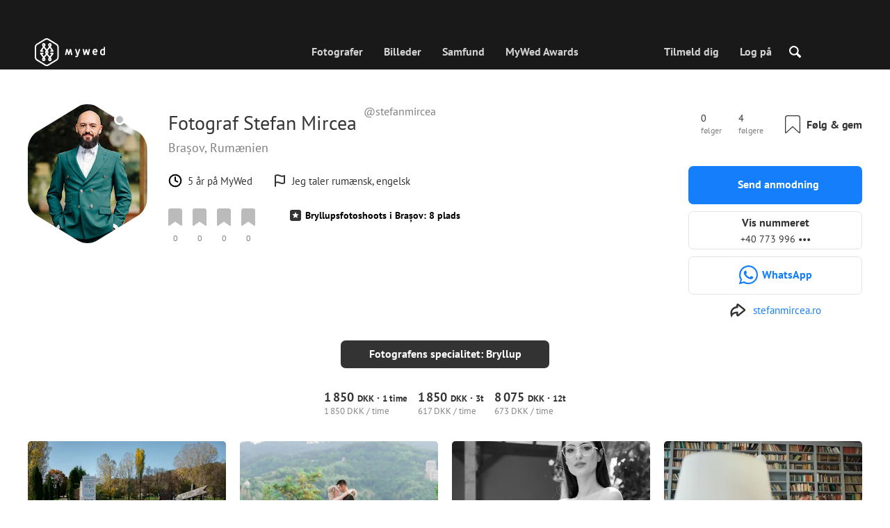

--- FILE ---
content_type: text/html; charset=UTF-8
request_url: https://mywed.com/da/photographer/stefanmircea/?portfolio=wedding
body_size: 90969
content:
<!DOCTYPE html>
<html>

<head>
    <link type="image/x-icon" rel="shortcut icon" href="https://cdn2.mywed.com/images/fav-ico/favicon.ico">
<link type="image/png" sizes="16x16" rel="icon" href="https://cdn2.mywed.com/images/fav-ico/favicon-16x16.png">
<link type="image/png" sizes="32x32" rel="icon" href="https://cdn2.mywed.com/images/fav-ico/favicon-32x32.png">
<link type="image/png" sizes="48x48" rel="icon" href="https://cdn2.mywed.com/images/fav-ico/favicon-48x48.png">
<link type="image/png" sizes="96x96" rel="icon" href="https://cdn2.mywed.com/images/fav-ico/favicon-96x96.png">
<link type="image/png" sizes="120x120" rel="icon" href="https://cdn2.mywed.com/images/fav-ico/favicon-120x120.png">
<link type="image/png" sizes="192x192" rel="icon" href="https://cdn2.mywed.com/images/fav-ico/android-icon-192x192.png">
<link sizes="57x57" rel="apple-touch-icon" href="https://cdn2.mywed.com/images/fav-ico/apple-touch-icon-57x57.png">
<link sizes="60x60" rel="apple-touch-icon" href="https://cdn2.mywed.com/images/fav-ico/apple-touch-icon-60x60.png">
<link sizes="72x72" rel="apple-touch-icon" href="https://cdn2.mywed.com/images/fav-ico/apple-touch-icon-72x72.png">
<link sizes="76x76" rel="apple-touch-icon" href="https://cdn2.mywed.com/images/fav-ico/apple-touch-icon-76x76.png">
<link sizes="114x114" rel="apple-touch-icon" href="https://cdn2.mywed.com/images/fav-ico/apple-touch-icon-114x114.png">
<link sizes="120x120" rel="apple-touch-icon" href="https://cdn2.mywed.com/images/fav-ico/apple-touch-icon-120x120.png">
<link sizes="144x144" rel="apple-touch-icon" href="https://cdn2.mywed.com/images/fav-ico/apple-touch-icon-144x144.png">
<link sizes="152x152" rel="apple-touch-icon" href="https://cdn2.mywed.com/images/fav-ico/apple-touch-icon-152x152.png">
<link sizes="180x180" rel="apple-touch-icon" href="https://cdn2.mywed.com/images/fav-ico/apple-touch-icon-180x180.png">
<link color="#404040" rel="mask-icon" href="https://cdn2.mywed.com/images/fav-ico/safari-pinned-tab.svg">
<meta name="msapplication-TileColor" content="#9f00a7">
<meta name="msapplication-square70x70logo" content="https://cdn2.mywed.com/images/fav-ico/mstile-70x70.png">
<meta name="msapplication-TileImage" content="https://cdn2.mywed.com/images/fav-ico/mstile-144x144.png">
<meta name="msapplication-square150x150logo" content="https://cdn2.mywed.com/images/fav-ico/mstile-150x150.png">
<meta name="msapplication-wide310x150logo" content="https://cdn2.mywed.com/images/fav-ico/mstile-310x310.png">
<meta name="msapplication-square310x310logo" content="https://cdn2.mywed.com/images/fav-ico/mstile-310x150.png">
<meta name="application-name" content="MyWed">
<link rel="manifest" href="https://cdn2.mywed.com/images/fav-ico/config/manifest.json">
<meta name="theme-color" content="#ffffff">
<meta name="apple-mobile-web-app-title" content="MyWed">
<meta name="msapplication-TileColor" content="#9f00a7">
<meta name="msapplication-config" content="https://cdn2.mywed.com/images/fav-ico/config/browserconfig.xml">    <meta http-equiv="Content-Type" content="text/html;charset=UTF-8" />
    <title>
        Stefan Mircea (stefanmircea) – bryllupsfotograf i Brașov, Rumænien    </title>
    <meta name="viewport"
          content="width=device-width, initial-scale=1.0, minimum-scale=1.0">
    <meta name="description"
          content="Stefan Mircea – bryllupsfotograf i Brașov, Rumænien. Gennemse portfolio og kontakt fotografen for at bestille en tid." />
    <meta name="keywords" content="" />
    <meta property="og:title"
          content="Stefan Mircea (stefanmircea) – bryllupsfotograf i Brașov, Rumænien" />
    <meta property="og:description"
          content="Stefan Mircea – bryllupsfotograf i Brașov, Rumænien. Gennemse portfolio og kontakt fotografen for at bestille en tid." />
    <meta property="og:type" content="website" />
    <meta property="og:locale" content="da" />
    <meta property="og:url"
          content="https://mywed.com/da/photographer/stefanmircea/?portfolio=wedding" />
    <meta property="og:image" content="" />
    <meta property="og:image:secure_url" content="" />
    <meta property="og:image:type" content="image/jpeg" />
    <meta itemprop="name" content="Stefan Mircea (stefanmircea) – bryllupsfotograf i Brașov, Rumænien">
    <meta itemprop="inLanguage" content="da">
    <meta name="p:domain_verify" content="5b028f4f8d0343d3bc6b1fb4adb8dd35"/>
        
                            <link rel="canonical" href="https://mywed.com/da/photographer/stefanmircea/?portfolio=wedding"/>
                <meta name="robots" content="noindex"/>
                <link rel="alternate" type="text/html" hreflang="en" href="https://mywed.com/en/photographer/stefanmircea/?portfolio=wedding" title="English" />
        <link rel="alternate" type="text/html" hreflang="it" href="https://mywed.com/it/photographer/stefanmircea/?portfolio=wedding" title="Italiano" />
        <link rel="alternate" type="text/html" hreflang="de" href="https://mywed.com/de/photographer/stefanmircea/?portfolio=wedding" title="Deutsch" />
        <link rel="alternate" type="text/html" hreflang="fr" href="https://mywed.com/fr/photographer/stefanmircea/?portfolio=wedding" title="Français" />
        <link rel="alternate" type="text/html" hreflang="es" href="https://mywed.com/es/photographer/stefanmircea/?portfolio=wedding" title="Español" />
        <link rel="alternate" type="text/html" hreflang="pt" href="https://mywed.com/pt/photographer/stefanmircea/?portfolio=wedding" title="Português" />
        <link rel="alternate" type="text/html" hreflang="ru" href="https://mywed.com/ru/photographer/stefanmircea/?portfolio=wedding" title="Русский" />
        <link rel="alternate" type="text/html" hreflang="uk" href="https://mywed.com/uk/photographer/stefanmircea/?portfolio=wedding" title="Українська" />
        <link rel="alternate" type="text/html" hreflang="lv" href="https://mywed.com/lv/photographer/stefanmircea/?portfolio=wedding" title="Latviešu" />
        <link rel="alternate" type="text/html" hreflang="lt" href="https://mywed.com/lt/photographer/stefanmircea/?portfolio=wedding" title="Lietuvių" />
        <link rel="alternate" type="text/html" hreflang="et" href="https://mywed.com/et/photographer/stefanmircea/?portfolio=wedding" title="Eesti" />
        <link rel="alternate" type="text/html" hreflang="pl" href="https://mywed.com/pl/photographer/stefanmircea/?portfolio=wedding" title="Polski" />
        <link rel="alternate" type="text/html" hreflang="ro" href="https://mywed.com/ro/photographer/stefanmircea/?portfolio=wedding" title="Română" />
        <link rel="alternate" type="text/html" hreflang="sk" href="https://mywed.com/sk/photographer/stefanmircea/?portfolio=wedding" title="Slovenčina" />
        <link rel="alternate" type="text/html" hreflang="sr" href="https://mywed.com/sr/photographer/stefanmircea/?portfolio=wedding" title="Srpski" />
        <link rel="alternate" type="text/html" hreflang="el" href="https://mywed.com/el/photographer/stefanmircea/?portfolio=wedding" title="Ελληνικά" />
        <link rel="alternate" type="text/html" hreflang="cs" href="https://mywed.com/cs/photographer/stefanmircea/?portfolio=wedding" title="Čeština" />
        <link rel="alternate" type="text/html" hreflang="hu" href="https://mywed.com/hu/photographer/stefanmircea/?portfolio=wedding" title="Magyar" />
        <link rel="alternate" type="text/html" hreflang="nl" href="https://mywed.com/nl/photographer/stefanmircea/?portfolio=wedding" title="Nederlands" />
        <link rel="alternate" type="text/html" hreflang="tr" href="https://mywed.com/tr/photographer/stefanmircea/?portfolio=wedding" title="Türkçe" />
        <link rel="alternate" type="text/html" hreflang="sv" href="https://mywed.com/sv/photographer/stefanmircea/?portfolio=wedding" title="Svenska" />
        <link rel="alternate" type="text/html" hreflang="fi" href="https://mywed.com/fi/photographer/stefanmircea/?portfolio=wedding" title="Suomi" />
        <link rel="alternate" type="text/html" hreflang="da" href="https://mywed.com/da/photographer/stefanmircea/?portfolio=wedding" title="Dansk" />
        <link rel="alternate" type="text/html" hreflang="no" href="https://mywed.com/no/photographer/stefanmircea/?portfolio=wedding" title="Norsk" />
        <link rel="alternate" type="text/html" hreflang="id" href="https://mywed.com/id/photographer/stefanmircea/?portfolio=wedding" title="Indonesia" />
        <link rel="alternate" type="text/html" hreflang="vi" href="https://mywed.com/vi/photographer/stefanmircea/?portfolio=wedding" title="Tiếng Việt" />
        <link rel="alternate" type="text/html" hreflang="ja" href="https://mywed.com/ja/photographer/stefanmircea/?portfolio=wedding" title="日本語" />
        <link rel="alternate" type="text/html" hreflang="zh" href="https://mywed.com/zh/photographer/stefanmircea/?portfolio=wedding" title="简体中文" />
        <link rel="alternate" type="text/html" hreflang="tw" href="https://mywed.com/tw/photographer/stefanmircea/?portfolio=wedding" title="繁體中文" />
        <link rel="alternate" type="text/html" hreflang="hi" href="https://mywed.com/hi/photographer/stefanmircea/?portfolio=wedding" title="हिंदी" />
        <link rel="alternate" type="text/html" hreflang="th" href="https://mywed.com/th/photographer/stefanmircea/?portfolio=wedding" title="ภาษาไทย" />
        <link rel="alternate" type="text/html" hreflang="tl" href="https://mywed.com/tl/photographer/stefanmircea/?portfolio=wedding" title="Filipino" />
        <link rel="alternate" type="text/html" hreflang="ms" href="https://mywed.com/ms/photographer/stefanmircea/?portfolio=wedding" title="Malaysia" />
    <meta name="google-site-verification" content="NU8HRzRQ0MS-f8fzXk6iidPPwQe5P4PoqtF978PFX-g" />
<meta name="facebook-domain-verification" content="2kufpheb14vyxux9ifu9youcmrf5de" />    
        <link rel='preload' href='https://cdn2.mywed.com/fonts/PTSans/PTSans-Regular.woff' as='font' type='font/woff' crossorigin />
    <link rel='preload' href='https://cdn2.mywed.com/fonts/PTSans/PTSans-Bold.woff' as='font' type='font/woff' crossorigin />

    <!-- < CRITICAL STYLES > -->
    <link rel="stylesheet" type="text/css" media="screen"
          href="https://cdn2.mywed.com/styles-min/GULP/global.v39.css" />
            <link rel="stylesheet" type="text/css" media="screen"
              href="https://cdn2.mywed.com/styles-min/GULP/menu.v31.css" />
        
            <link rel="stylesheet" type="text/css" media="screen"
              href="https://cdn2.mywed.com/styles-min/GULP/pages/profile-new.v71.css" />
        <link rel="stylesheet" type="text/css" media="screen"
              href="https://cdn2.mywed.com/styles-min/GULP/pages/photo-list.v108.css" />
    
    
    
    
    
    
    
        

    <!-- </ CRITICAL STYLES > -->

    
    <link rel="preload" href="https://cdn2.mywed.com/styles-min/GULP/global-defer.v14.css" as="style"
          onload="this.onload=null;this.rel='stylesheet'">
    <noscript>
        <link rel="stylesheet" href="https://cdn2.mywed.com/styles-min/GULP/global-defer.v14.css">
    </noscript>

    <script>
    var myWedState = {
        /* temporary data */
        temporary: {},
        /* socket handler storage */
        socketHandlers: {
            log: function (data) {
                console.log(data);
            }
        },
        modules: {
            hummerjs: `https://cdn2.mywed.com/scripts-min/GULP/modules/hummerjs.v1.js`,
        },
        /* notification method */
        notification: function (desc) {
            console.log('%c MyWed notification:', 'background: #222; color: #ff0000; border-radius: 3px;', desc);
        },
        /* user data */
        user: {
            login: false,
            userName: '',
            id: '',
        },
        mobileMenu: { top: 50, bottom: 60 },
        isTest: true,
        sessName: 'sess_id',
        noLgbt: false,
        translations: {},
    };

    var current_lang = 'da';
    var conMenu = false;
    var userLogged = false;
    var tempBannerShow = false;
    var targetBlankText = "Åbn i et nyt faneblad";
    var urlApi = 'https://api.mywed.com';
    var imageBaseUrl = 'https://cdn2.mywed.com/images/';
    var slugForQueryAdv = {
        country: null,
        city: null    };
    var qualityPhoto = '80';

    const PHONE_PHOTO_VERTICAL_WIDTH_ASPECT = 8;
    const PHONE_PHOTO_VERTICAL_HEIGHT_ASPECT = 11;
    const PHONE_PHOTO_HORIZONTAL_HEIGHT_ASPECT = 2;
    const PHONE_PHOTO_HORIZONTAL_WIDTH_ASPECT = 3;
    const PHONE_STORY_SLIDER_WIDTH_ASPECT = 2;
    const PHONE_STORY_SLIDER_HEIGHT_ASPECT = 3;
    const HORIZONTAL_RATIO_STRICT = PHONE_PHOTO_HORIZONTAL_WIDTH_ASPECT / PHONE_PHOTO_HORIZONTAL_HEIGHT_ASPECT;
    const VERTICAL_RATIO_STRICT = PHONE_PHOTO_VERTICAL_WIDTH_ASPECT / PHONE_PHOTO_VERTICAL_HEIGHT_ASPECT;
    const SLIDER_RATIO_STRICT = PHONE_STORY_SLIDER_WIDTH_ASPECT / PHONE_STORY_SLIDER_HEIGHT_ASPECT;

    /* LANGUAGES LIST */
    
    myWedState.locale = {
        list: JSON.parse('[{"locale":"en","name":"English"},{"locale":"it","name":"Italiano"},{"locale":"de","name":"Deutsch"},{"locale":"fr","name":"Fran\u00e7ais"},{"locale":"es","name":"Espa\u00f1ol"},{"locale":"pt","name":"Portugu\u00eas"},{"locale":"ru","name":"\u0420\u0443\u0441\u0441\u043a\u0438\u0439"},{"locale":"uk","name":"\u0423\u043a\u0440\u0430\u0457\u043d\u0441\u044c\u043a\u0430"},{"locale":"lv","name":"Latvie\u0161u"},{"locale":"lt","name":"Lietuvi\u0173"},{"locale":"et","name":"Eesti"},{"locale":"pl","name":"Polski"},{"locale":"ro","name":"Rom\u00e2n\u0103"},{"locale":"sk","name":"Sloven\u010dina"},{"locale":"sr","name":"Srpski"},{"locale":"el","name":"\u0395\u03bb\u03bb\u03b7\u03bd\u03b9\u03ba\u03ac"},{"locale":"cs","name":"\u010ce\u0161tina"},{"locale":"hu","name":"Magyar"},{"locale":"nl","name":"Nederlands"},{"locale":"tr","name":"T\u00fcrk\u00e7e"},{"locale":"sv","name":"Svenska"},{"locale":"fi","name":"Suomi"},{"locale":"da","name":"Dansk"},{"locale":"no","name":"Norsk"},{"locale":"id","name":"Indonesia"},{"locale":"vi","name":"Ti\u1ebfng Vi\u1ec7t"},{"locale":"ja","name":"\u65e5\u672c\u8a9e"},{"locale":"zh","name":"\u7b80\u4f53\u4e2d\u6587"},{"locale":"tw","name":"\u7e41\u9ad4\u4e2d\u6587"},{"locale":"hi","name":"\u0939\u093f\u0902\u0926\u0940"},{"locale":"th","name":"\u0e20\u0e32\u0e29\u0e32\u0e44\u0e17\u0e22"},{"locale":"tl","name":"Filipino"},{"locale":"ms","name":"Malaysia"}]'),
        current: JSON.parse('{"locale":"da","name":"Dansk"}'),
        api: "/da/ajax/user/change-locale/"
    };

    /* CURRENCIES LIST */
    /* каждый элемент $listCurrencies должен быть одного формата, что и $currentCurrencies */
    
    myWedState.currencie = {
        list: JSON.parse('[{\"name\":\"USD\",\"title\":\"Amerikanske dollar\",\"min\":\"15\",\"max\":\"600\",\"step\":5,\"price\":\"1\"},{\"name\":\"EUR\",\"title\":\"Euro\",\"min\":\"15\",\"max\":\"600\",\"step\":5,\"price\":\"0.85\"},{\"name\":\"DKK\",\"title\":\"Danske kroner\",\"min\":\"100\",\"max\":\"4000\",\"step\":25,\"price\":\"6.36\"}]'),
        current: JSON.parse('{\"currency_id\":18,\"name\":\"DKK\",\"title\":\"Danish krone\",\"date\":\"2026-01-24 05:00:02.104312\",\"price\":\"6.36\",\"prefix\":null,\"postfix\":\"kr\",\"volume\":1,\"show\":true,\"default\":false,\"max\":\"4000\",\"min\":\"100\",\"position\":null,\"step\":25,\"catalog_intervals\":\"[[10,25],[5,50],[8,125],[12,250]]\"}'),
        api: "/da/ajax/user/set-currency/"
    }
    var isCanUseWebp = false;
    //https://developers.google.com/speed/webp/faq

    function check_webp_feature(feature, callback) {
        var kTestImages = {
            lossy: 'UklGRiIAAABXRUJQVlA4IBYAAAAwAQCdASoBAAEADsD+JaQAA3AAAAAA',
            lossless: 'UklGRhoAAABXRUJQVlA4TA0AAAAvAAAAEAcQERGIiP4HAA==',
            alpha: 'UklGRkoAAABXRUJQVlA4WAoAAAAQAAAAAAAAAAAAQUxQSAwAAAARBxAR/Q9ERP8DAABWUDggGAAAABQBAJ0BKgEAAQAAAP4AAA3AAP7mtQAAAA==',
            animation: 'UklGRlIAAABXRUJQVlA4WAoAAAASAAAAAAAAAAAAQU5JTQYAAAD/////AABBTk1GJgAAAAAAAAAAAAAAAAAAAGQAAABWUDhMDQAAAC8AAAAQBxAREYiI/gcA',
        };
        var img = new Image();
        img.onload = function () {
            var result = img.width > 0 && img.height > 0;
            callback(feature, result);
        };
        img.onerror = function () {
            callback(feature, false);
        };
        img.src = 'data:image/webp;base64,' + kTestImages[feature];
    }

    const defaultDebugColor = window.matchMedia('(prefers-color-scheme: dark)').matches ? 'white' : 'black';

    var debugLog = (text, ...args) => {
        console.log(`%c[DEBUG] ${text}`, 'color: green;', JSON.stringify(args));
    };

    var mwdebug = (msg, clr = defaultDebugColor) => {
        if (!0) return;
        console.log(`%c${typeof msg == 'object' ? JSON.stringify(msg, null, 4) : msg}`, `color:${clr};`);
    };

    check_webp_feature('lossy', (f, res) => {
        isCanUseWebp = res;
        // console.info('webp ' + isCanUseWebp, (performance.now() - time1).toFixed(1) + ' ms');
    });

    const prepareUrl = function (url, w, h, l, c, rw, fSoften, multiplier, cache, original) {
        if (!url) return false;

        
        if (!multiplier) multiplier = window.devicePixelRatio > 1 ? window.devicePixelRatio : 1;
        cache = typeof cache == 'undefined' ? `30` : cache

        var params = [];

        if (w) params.push('w' + (w * multiplier).toFixed());
        if (h) params.push('h' + (h * multiplier).toFixed());
        if (c) params.push('c');
        if (isCanUseWebp) params.push('rw');
        else if (l) params.push('l' + l);
        if (fSoften) params.push('fSoften' + fSoften);
        if (cache) params.push('e' + cache);
        if (original) params.push('s0');
        return params.length ? url + '=' + params.join('-') : url;
    };

    (function () {
        const COOKIE_NAME = '_des';
        const COOKIE_DAYS = 365;
        const getCookieDomain = () => {
            return '.' + location.hostname.replace('www.', '').replace('static.', '');
        };
        const cookieDomain = getCookieDomain();
        const domainStr = cookieDomain ? `;domain=${cookieDomain}` : '';
        const setCookie = (name, value, days) => {
            const d = new Date();
            d.setTime(d.getTime() + days * 24 * 60 * 60 * 1000);
            document.cookie = `${name}=${value};path=/;expires=${d.toUTCString()}${domainStr};SameSite=Lax`;
        };
        const deleteCookie = (name) => {
            document.cookie = `${name}=;path=/;expires=Thu, 01 Jan 1970 00:00:00 GMT${domainStr};SameSite=Lax`;
        };
        const hasCookie = (name) => {
            return document.cookie.split('; ').some(c => c.split('=')[0] === name);
        };
        window.onToggleDesign = function() {
            if (hasCookie(COOKIE_NAME)) {
                deleteCookie(COOKIE_NAME);
            } else {
                setCookie(COOKIE_NAME, '1', COOKIE_DAYS);
            }
            location.reload();
        }
    })();

    if (window.matchMedia('(hover: hover)').matches) {
        //эффект ховера радужных кнопок
        document.addEventListener(
            'mouseover',
            (e) => {
                if (!e.target.closest('.mw-btn--theme-rainbow:not(._activated)')) return;
                console.log('init');
                const btn = e.target.closest('.mw-btn--theme-rainbow');
                btn.classList.add('_activated');

                let inter;
                const target = 0;
                const start = parseInt(window.getComputedStyle(btn).getPropertyValue('--deg'));
                let current = start;
                let next;
                let x = 50,
                    y = 50,
                    angle = 180;

                const mousemove = (e) => {
                    const newX = Math.floor((e.offsetX / e.currentTarget.offsetWidth) * 100);
                    const newY = Math.floor((e.offsetY / e.currentTarget.offsetHeight) * 100);
                    x = newX;
                    y = newY;
                    btn.style.setProperty('--x', `${x}%`);
                    btn.style.setProperty('--y', `${y}%`);

                    const dx = e.offsetX - 0.5 * e.currentTarget.offsetWidth;
                    const dy = e.offsetY - 0.5 * e.currentTarget.offsetHeight;
                    const newAngle = (Math.atan2(dy, dx) * 180) / Math.PI;
                    angle = newAngle;

                    btn.style.setProperty('--deg', `${angle}deg`);
                };
                btn.addEventListener('mouseenter', () => {
                    btn.classList.add('_hover');
                    btn.closest('.mw-btn-group')?.classList.add('_hover');
                });
                btn.addEventListener('mousemove', mousemove);
                btn.addEventListener('mouseleave', (e) => {
                    clearInterval(inter);
                    btn.classList.remove('_hover');
                    btn.closest('.mw-btn-group')?.classList.remove('_hover');
                    inter = setInterval(() => {
                        angle = Math.abs(angle);
                        if ((x == 50) & (y == 50) && angle == 180) {
                            clearInterval(inter);
                        }
                        if (x >= 50 && x < 60) {
                            x = 50;
                        } else if (x < 50) {
                            x += 10;
                        } else if (x >= 60) {
                            x -= 10;
                        }

                        if (y >= 50 && y < 60) {
                            y = 50;
                        } else if (y < 50) {
                            y += 10;
                        } else if (y >= 60) {
                            y -= 10;
                        }

                        if (angle >= 180) {
                            angle = 180;
                        } else {
                            angle += 10;
                        }
                        btn.style.setProperty('--deg', `${angle}deg`);
                        btn.style.setProperty('--x', `${x}%`);
                        btn.style.setProperty('--y', `${y}%`);
                    }, 4);
                });
            },
            {
                passive: true,
            },
        );
    }
</script>
    <script>
    var queryStringBanner = '&positions=0,1,4&role=0';
    </script>    <!-- cdn2 prediction -->
<script>
    function cdnError(msg) {
        console.log('cdn error, reload page', msg);
        var date = new Date(new Date().getTime() + 3600 * 1000 * 3);
        document.cookie = "CDN1Only2=1; path=/; secure; domain=mywed.com; expires=" + date.toUTCString()
        document.location.reload(true)
    }
    (new Promise((resolve, reject) => {
        fetch('https://lh3.googleusercontent.com/gz8cEYrRUPUoaxDAGjFMK6EU52nRCpTbC8Zt0qlyzrogEcKOqSnJgpeYmoLXRq3Pjbirta-xRHywd58aPUry9D8r_GlBYvkq9ilM_dQ=w1-h1-e30', { method: 'HEAD' })
            .then(e => e.status == 200 ? resolve() : reject())
            .catch(reject)
        setTimeout(reject, 3140);
    }))
        .then(() => console.log('googleusercontent ok'))
        .catch(e => cdnError('googleusercontent'))
</script>
<script onerror="cdnError('checkCDN.js')" src="https://cdn2.mywed.com/scripts-min/GULP/checkCDN.v5.js"></script></head>

<body class="adaptive mobile new-menu opt index guest in-photographer in-photographer-view page-lang-da" itemscope
      itemtype="https://schema.org/Person">
    <style id="multi-popup-inline-styles"></style>
<div class="mw-popup-wrapper" css-path="https://cdn2.mywed.com/styles-min/GULP/popup.v132.css">
    <div class="mw-popup">
        <div class="mw-popup__close js-close-multi-popup">
            <div></div>
        </div>
        <div class="mw-popup__content">
            <div class="popup-preloader">
                <div class="preloader">
                    <div></div>
                    <div></div>
                    <div></div>
                    <div></div>
                    <div></div>
                    <div></div>
                    <div></div>
                    <div></div>
                    <div></div>
                    <div></div>
                </div>
            </div>
            <!-- dynamic content-->
        </div>
    </div>
</div>
<div class="popup-out" css-path="https://cdn2.mywed.com/styles-min/GULP/popup.v132.css">
    <div class="popup">
        <div class="popup__close js-close-multi-popup"></div>
        <div class="popup__content">

            <div class="popup-preloader">
                <div class="preloader">
                    <div></div>
                    <div></div>
                    <div></div>
                    <div></div>
                    <div></div>
                    <div></div>
                    <div></div>
                    <div></div>
                    <div></div>
                    <div></div>
                </div>
            </div>
            <!-- dynamic content-->
        </div>
    </div>
</div>

<script>
    var multiPopupModules = {

        /**
         * Попап выбора категорий на форуме
         */
        categoriesForumOpen: {
            layout: '/multi-popup/categories-forum-open/',
            scripts: [
                'https://cdn2.mywed.com/scripts-min/GULP/multiPopup/menu/categoriesForum.v2.js',
            ],
        },

        /**
         * Попап выбора категорий в ленте
         */
        categoriesLentaOpen: {
            layout: '/multi-popup/categories-lenta-open/',
            scripts: [
                'https://cdn2.mywed.com/scripts-min/GULP/multiPopup/menu/categoriesLenta.v3.js',
            ],
        },

        /**
         * Попап профиля в нижнем меню
         */
        profileMenuOpen: {
            layout: '/multi-popup/profile-menu-open/',
        },

        /**
         * Попап выоора типа ибзбранных в нижнем меню
         */
        favoritesSection: {
            layout: '/multi-popup/favorites-section/',
        },

        /**
         * Main info for grabbed user
         */
        welcome: {
            layout: '/multi-popup/welcome/',
            scripts: [
                'https://cdn2.mywed.com/scripts-min/GULP/multiPopup/popupDevice.v14.js',
                'https://cdn2.mywed.com/scripts-min/GULP/multiPopup/welcome.v46.js'
            ],
            rules: [myWedState.user.login, false],
        },

        appendContent: {
            layout: '/multi-popup/append-content/',
            scripts: [
                'https://cdn2.mywed.com/scripts-min/GULP/multiPopup/appendContent.v5.js',
            ],
            isCache: true,
        },

        appendContentNew: {
            layout: '/multi-popup/append-content-new/',
            scripts: [
                'https://cdn2.mywed.com/scripts-min/GULP/multiPopup/appendContentNew.v2.js',
            ],
            isCache: true,
        },

        /**
         * Thanks for grabbed users
         */
        thanks: {
            layout: '/multi-popup/thanks/',
            scripts: [
                'https://cdn2.mywed.com/scripts-min/GULP/multiPopup/thanks.v4.js',
            ],
        },

        /**
         * Authorization
         */
        login: {
            layout: '/multi-popup/login/?test=',
            scripts: [
                'https://cdn2.mywed.com/scripts-min/GULP/modules/MWLoginRegistration.v17.js',
                'https://cdn2.mywed.com/scripts-min/GULP/multiPopup/popupDevice.v14.js',
                'https://cdn2.mywed.com/scripts-min/GULP/multiPopup/login.v14.js',
                'https://cdn2.mywed.com/scripts-min/GULP/multiPopup/registration/social-sdk.v12.js',
            ],
        },

        /**
         * Registration
         */
        registration: {
            layout: '/multi-popup/registration/?test=',
            scripts: [
                'https://cdn2.mywed.com/scripts-min/GULP/modules/MWLoginRegistration.v17.js',
                'https://cdn2.mywed.com/scripts-min/GULP/multiPopup/popupDevice.v14.js',
                'https://cdn2.mywed.com/scripts-min/GULP/multiPopup/registration/registration.v11.js',
                'https://cdn2.mywed.com/scripts-min/GULP/multiPopup/registration/social-sdk.v12.js',
            ],
        },

        /**
         * Login OR Register
         */
        loginOrRegister: {
            layout: '/multi-popup/login-or-register/?test=',
            scripts: [
                'https://cdn2.mywed.com/scripts-min/GULP/modules/MWLoginRegistration.v17.js',
                'https://cdn2.mywed.com/scripts-min/GULP/multiPopup/loginOrRegister.v5.js',
            ],
        },

        /**
         * Confirm phone
         */
        phoneConfirm: {
            layout: '/multi-popup/phone-confirm/',
            scripts: [
                'https://cdn2.mywed.com/scripts-min/GULP/modules/MWLoginRegistration.v17.js',
                'https://cdn2.mywed.com/scripts-min/GULP/multiPopup/phone-confirm.v27.js',
            ],
        },

        /**
         * Change login
         */
        loginChange: {
            layout: '/multi-popup/login-change/?test=',
            scripts: [
                'https://cdn2.mywed.com/scripts-min/GULP/modules/MWLoginRegistration.v17.js',
                'https://cdn2.mywed.com/scripts-min/GULP/multiPopup/popupDevice.v14.js',
                'https://cdn2.mywed.com/scripts-min/GULP/multiPopup/editProfile/change-login.v13.js',
            ],
            isCache: true,
        },

        /**
         * Change email
         */
        emailChange: {
            layout: '/multi-popup/email-change/?test=',
            scripts: [
                'https://cdn2.mywed.com/scripts-min/GULP/modules/MWLoginRegistration.v17.js',
                'https://cdn2.mywed.com/scripts-min/GULP/multiPopup/popupDevice.v14.js',
                'https://cdn2.mywed.com/scripts-min/GULP/multiPopup/editProfile/change-email.v16.js',
            ],
        },

        /**
         * Change password
         */
        passwordChange: {
            layout: '/multi-popup/password-change/?test=',
            scripts: [
                'https://cdn2.mywed.com/scripts-min/GULP/modules/MWLoginRegistration.v17.js',
                'https://cdn2.mywed.com/scripts-min/GULP/multiPopup/popupDevice.v14.js',
                'https://cdn2.mywed.com/scripts-min/GULP/multiPopup/editProfile/change-password.v9.js',
            ],
        },

        /**
         * City pay request
         */
        citiesPay: {
            layout: '/multi-popup/cities-pay/',
            scripts: [
                'https://cdn2.mywed.com/scripts-min/GULP/multiPopup/editProfile/cities-pay.v7.js',
            ],
        },

        /**
         * City change pay request
         */
        citiesPayChange: {
            layout: '/multi-popup/cities-pay-change/',
            scripts: [
                'https://cdn2.mywed.com/scripts-min/GULP/multiPopup/editProfile/cities-pay-change.v16.js',
            ],
        },

        /**
         * Text about user
         */
        aboutByLanguages: {
            layout: '/multi-popup/about-by-languages/',
            scripts: [
                'https://cdn2.mywed.com/scripts-min/GULP/multiPopup/popupDevice.v14.js',
                'https://cdn2.mywed.com/scripts-min/GULP/multiPopup/editProfile/about-by-languages.v13.js',
            ],
        },

        /**
         * Request to photographer
         */
        photographerRequest: {
            layout: '/multi-popup/photographer-request/',
            scripts: [
                `https://cdn2.mywed.com/scripts-min/countries-new.v11.js`,
                'https://cdn2.mywed.com/scripts-min/GULP/modules/MWLoginRegistration.v17.js',
                'https://cdn2.mywed.com/scripts-min/GULP/modules/MWDropdown.v5.js',
                'https://cdn2.mywed.com/scripts-min/GULP/modules/ClickMiddlewares.v1.js',
                'https://cdn2.mywed.com/scripts-min/GULP/modules/InfoMessages.v3.js',
                'https://cdn2.mywed.com/scripts-min/GULP/modules/pikaday.v1.js',
                'https://cdn2.mywed.com/scripts-min/GULP/locales/da.v1.js',
                'https://cdn2.mywed.com/scripts-min/GULP/multiPopup/popupDevice.v14.js',
                'https://cdn2.mywed.com/scripts-min/GULP/multiPopup/photographerRequest.v7.js',
            ],
        },

        /**
         * Change city
         */
        noticeChangeCity: {
            layout: '/multi-popup/notice-change-city/',
            scripts: [
                'https://cdn2.mywed.com/scripts-min/GULP/multiPopup/popupDevice.v14.js',
                'https://cdn2.mywed.com/scripts-min/GULP/multiPopup/editProfile/notice-change-city.v6.js',
            ],
        },

        /**
         * Award winner popup
         */
        awardWinnerPopup: {
            layout: '/multi-popup/award-winner/',
            scripts: [
                'https://cdn2.mywed.com/scripts-min/GULP/multiPopup/award/award-winner.v3.js',
            ],
        },

        /**
         * Award popup
         */
        awardPopup: {
            layout: '/multi-popup/competition/',
            scripts: [
                'https://cdn2.mywed.com/scripts-min/GULP/modules/ClickMiddlewares.v1.js',
                'https://cdn2.mywed.com/scripts-min/GULP/modules/InfoMessages.v3.js',
                'https://cdn2.mywed.com/scripts-min/GULP/multiPopup/popupDevice.v14.js',
                'https://cdn2.mywed.com/scripts-min/GULP/multiPopup/award/competition.v21.js',
            ],
        },

        competitionPrizes: {
            layout: '/multi-popup/competition-prizes/',
            scripts: [
                'https://cdn2.mywed.com/scripts-min/GULP/multiPopup/popupDevice.v14.js',
                'https://cdn2.mywed.com/scripts-min/GULP/multiPopup/award/competitionPrizes.v3.js',
            ],
        },

        awardPromo: {
            layout: '/multi-popup/award-promo/',
        },
        /**
         * Family Award popup for series
         */
        familySeriesAwardPopup: {
            layout: '/multi-popup/family-award-series/',
            scripts: [
                'https://cdn2.mywed.com/scripts-min/GULP/multiPopup/popupDevice.v14.js',
                'https://cdn2.mywed.com/scripts-min/GULP/multiPopup/award/award2019.v43.js',
            ],
        },

        /**
         * Family Award popup for photo
         */
        familyPhotoAwardPopup: {
            layout: '/multi-popup/family-award-photo/',
            scripts: [
                'https://cdn2.mywed.com/scripts-min/GULP/multiPopup/popupDevice.v14.js',
                'https://cdn2.mywed.com/scripts-min/GULP/multiPopup/award/award2019.v43.js',
            ],
        },

        /**
         * Coupons
         */
        proNew: {
            layout: '/multi-popup/pro-new/',
            scripts: [
                'https://cdn2.mywed.com/scripts-min/GULP/multiPopup/popupDevice.v14.js',
                'https://cdn2.mywed.com/scripts-min/GULP/multiPopup/pronew/pro-new.v8.js',
            ],
        },

        /**
         * Delete story, comment or photo
         */
        delete: {
            layout: '/multi-popup/delete/',
            scripts: [
                'https://cdn2.mywed.com/scripts-min/GULP/multiPopup/delete.v5.js',
            ],
            isCache: true,
        },
        
        unlinkWhatsapp: {
            layout: '/multi-popup/unlink-whatsapp/',
            scripts: [
                'https://cdn2.mywed.com/scripts-min/GULP/multiPopup/unlink-whatsapp.v1.js',
            ],
        },
        /**
         * Admin delete story, photo
         */
        adminDeleteFeedItem: {
            layout: '/multi-popup/admin-delete-feed-item/',
            scripts: [
                'https://cdn2.mywed.com/scripts-min/GULP/multiPopup/admin/deleteFeedItem.v2.js',
            ],
        },

        /**
         * Admin delete story
         */
        adminDeleteStory: {
            layout: '/multi-popup/admin-delete-story/',
            scripts: [
                'https://cdn2.mywed.com/scripts-min/GULP/multiPopup/admin/deleteStory.v5.js',
            ],
        },

        /**
         * Admin delete photo
         */
        adminDeletePhoto: {
            layout: '/multi-popup/admin-delete-photo/',
            scripts: [
                'https://cdn2.mywed.com/scripts-min/GULP/multiPopup/admin/deletePhoto.v9.js',
            ],
        },

        /**
         * Decline user
         */
        declineUser: {
            layout: '/multi-popup/decline-user/',
            scripts: [
                'https://cdn2.mywed.com/scripts-min/GULP/multiPopup/admin/declineUser.v4.js',
            ],
        },

        /**
         * Photo details
         */
        photoDetails: {
            layout: '/multi-popup/photo-details/',
            scripts: [
                'https://cdn2.mywed.com/scripts-min/GULP/multiPopup/photo/details.v8.js',
            ],
        },

        /**
         * Photo likes
         */
        photoLikes: {
            layout: '/multi-popup/photo-likes/',
            scripts: [
                'https://cdn2.mywed.com/scripts-min/GULP/multiPopup/photo/likes.v13.js',
            ],
        },

        /**
         * Photo share
         */
        photoShare: {
            layout: '/multi-popup/photo-share/',
            scripts: [
                'https://cdn2.mywed.com/scripts-min/GULP/multiPopup/yashare.v5.js',
                'https://cdn2.mywed.com/scripts-min/GULP/multiPopup/photo/share.v6.js',
            ],
        },

        /**
         * Share
         */
        share: {
            layout: '/multi-popup/share/',
            scripts: [
                'https://cdn2.mywed.com/scripts-min/GULP/multiPopup/yashare.v5.js',
                'https://cdn2.mywed.com/scripts-min/GULP/multiPopup/share.v6.js',
            ],
        },

        /**
         * Show phone in profile
         */
        showPhone: {
            layout: '/multi-popup/show-phone/',
            scripts: [
                'https://cdn2.mywed.com/scripts-min/GULP/multiPopup/showPhone.v20.js',
            ],
        },

        /**
         * Connect vimeo
         */
        vimeo: {
            layout: '/multi-popup/vimeo/',
            scripts: [
                'https://cdn2.mywed.com/scripts-min/GULP/multiPopup/popupDevice.v14.js',
                'https://cdn2.mywed.com/scripts-min/GULP/multiPopup/videos/vimeo.v6.js',
            ],
        },

        /**
         * Site rules
         */
        siteRules: {
            layout: '/multi-popup/site-rules/',
        },

        /**
         * Photo rules
         */
        photoRules: {
            layout: '/multi-popup/photo-rules/',
            scripts: [
                'https://cdn2.mywed.com/scripts-min/GULP/multiPopup/photoRules.v4.js',
            ],
        },

        /**
         * Favorites
         */
        favorites: {
            layout: '/multi-popup/favorites/',
            scripts: [
                'https://cdn2.mywed.com/scripts-min/GULP/multiPopup/favorites.v17.js',
            ],
        },

        /**
         * My favorites
         */
        myFavorites: {
            layout: '/multi-popup/my-favorites/',
            scripts: [
                'https://cdn2.mywed.com/scripts-min/GULP/multiPopup/favorites.v17.js',
            ],
        },

        /**
         * Join mywed pro
         */
        getPro: {
            layout: '/multi-popup/get-pro/',
            scripts: [
                'https://cdn2.mywed.com/scripts-min/GULP/multiPopup/getPro.v4.js',
            ],
        },

        /**
         * Profile grabbed
         */
        profileGrabbed: {
            layout: '/multi-popup/profile-grabbed/',
        },

        /**
         * Category description
         */
        categoryDescription: {
            layout: '/multi-popup/category-description/',
            scripts: [
                'https://cdn2.mywed.com/scripts-min/GULP/multiPopup/categories/categoryDescription.v10.js',
            ],
        },

        /**
         * Category price
         */
        categoryPrice: {
            layout: '/multi-popup/category-price/',
            scripts: [
                'https://cdn2.mywed.com/scripts-min/GULP/modules/noUiSlider.v2.js',
                'https://cdn2.mywed.com/scripts-min/GULP/multiPopup/categories/categoryPrice.v24.js',
            ],
        },

        /**
         * Buy category
         */
        buyCategory: {
            layout: '/multi-popup/buy-category/',
            scripts: [
                'https://cdn2.mywed.com/scripts-min/GULP/multiPopup/categories/buyCategory.v6.js',
            ],
        },

        /**
         * Price list
         */
        priceList: {
            layout: '/multi-popup/price-list/',
            scripts: [
                'https://cdn2.mywed.com/scripts-min/GULP/multiPopup/priceList.v4.js',
            ],
        },

        /**
         * Adjust categories
         */
        adjustCategories: {
            layout: '/multi-popup/adjust-categories/',
            scripts: [
                'https://cdn2.mywed.com/scripts-min/GULP/multiPopup/adjustCategories.v5.js',
            ],
        },

        /**
         * Adjust categories
         */
        tender: {
            layout: '/multi-popup/tender/',
            scripts: [
                'https://cdn2.mywed.com/scripts-min/GULP/modules/noUiSlider.v2.js',
                'https://cdn2.mywed.com/scripts-min/GULP/modules/MWRangeSlider.v2.js',
                'https://cdn2.mywed.com/scripts-min/GULP/locales/da.v1.js',
                'https://cdn2.mywed.com/scripts-min/GULP/multiPopup/popupDevice.v14.js',
                'https://cdn2.mywed.com/scripts-min/GULP/multiPopup/tender.v7.js',
            ],
            isCache: true,
        },

        /**
         * Жалобы
         */
        report: {
            layout: '/multi-popup/report/',
            scripts: [
                'https://cdn2.mywed.com/scripts-min/GULP/multiPopup/report.v1.js',
            ],
        },

        /**
         * Каталог - выбор города/страны
         */
        catalogPlace: {
            layout: '/multi-popup/catalog-place/',
            scripts: [
                `https://cdn2.mywed.com/scripts-min/countries-new.v11.js`,
                'https://cdn2.mywed.com/scripts-min/GULP/multiPopup/catalog-place.v10.js',
            ],
        },

        /**
         * Голосование жюри
         */
        juryVotes: {
            layout: '/multi-popup/jury-votes/',
            scripts: [
                'https://cdn2.mywed.com/scripts-min/GULP/multiPopup/juryVotes.v4.js',
            ],
        },
    }
</script>

<script>
    myWedState.multiPopup = {}; /* storage common classes for popups */

    /* list popups for showing */
    myWedState.multiPopup.needToShowPopups = {
        welcome: false    }

    /* popup content wrapper */
    myWedState.multiPopup.POPUPCONTENT = document.querySelector('.popup__content');
</script>
<div id="top-b">        <div id="tb_c" style="background-color: #191919; width: 100%; height: 50px; overflow: hidden;">
            <div id="b1" style="display: inline; width: 2600px; height: 50px; padding: 0px;">
                <a href=""><span style="display: block;height: 50px;"></span></a>
            </div>
        </div></div><div class="svg-masks">
    <svg width="36" height="36" baseProfile="full" version="1.2">
        <defs>
            <mask id="userpicmask-36" maskUnits="userSpaceOnUse" maskContentUnits="userSpaceOnUse">
                <svg width="36" height="36" version="1.1" xmlns="https://www.w3.org/2000/svg" xmlns:xlink="https://www.w3.org/1999/xlink" xml:space="preserve">
                    <path fill="#FFFFFF" d="M0,11.6608696 C0,10.3304348 0.939130435,8.60869565 2.19130435,7.9826087 L13.9304348,1.25217391 C15.1043478,0.547826087 17.0608696,0.547826087 18.2347826,1.25217391 L29.973913,7.9826087 C31.1478261,8.68695652 32.1652174,10.3304348 32.1652174,11.6608696 L32.1652174,25.0434783 C32.1652174,26.373913 31.226087,28.0956522 29.973913,28.7217391 L18.2347826,35.4521739 C17.0608696,36.1565217 15.1043478,36.1565217 13.9304348,35.4521739 L2.19130435,28.7217391 C1.0173913,28.0173913 -2.08528846e-15,26.373913 -2.08528846e-15,25.0434783 L-2.08528846e-15,11.6608696 L0,11.6608696 Z" />
                </svg>
            </mask>
        </defs>
    </svg>

    <svg width="45" height="45" baseProfile="full" version="1.2">
        <defs>
            <mask id="userpicmask-45" maskUnits="userSpaceOnUse" maskContentUnits="userSpaceOnUse">
                <svg width="45" height="45" version="1.1" xmlns="https://www.w3.org/2000/svg" xmlns:xlink="https://www.w3.org/1999/xlink" xml:space="preserve">
                    <path fill="#FFFFFF" d="M2,13.9c0-1.7,1.2-3.9,2.8-4.7l15-8.6c1.5-0.9,4-0.9,5.5,0l15,8.6c1.5,0.9,2.8,3,2.8,4.7v17.1 c0,1.7-1.2,3.9-2.8,4.7l-15,8.6c-1.5,0.9-4,0.9-5.5,0l-15-8.6c-1.5-0.9-2.8-3-2.8-4.7V13.9z" />
                </svg>
            </mask>
        </defs>
    </svg>

            <svg width="56" height="56" version="1.1" xmlns="http://www.w3.org/2000/svg" xmlns:xlink="http://www.w3.org/1999/xlink" x="0px" y="0px" xml:space="preserve">
            <defs>
                <mask id="userpicmask-56" maskUnits="userSpaceOnUse" maskContentUnits="userSpaceOnUse">
                    <svg width="56" height="56" version="1.1" xmlns="https://www.w3.org/2000/svg" xmlns:xlink="https://www.w3.org/1999/xlink" xml:space="preserve">
                        <path fill="#FFFFFF" d="M2.9,17.4c0-2.2,1.5-4.8,3.4-5.9L24.6,0.9c1.9-1.1,4.9-1.1,6.7,0l18.3,10.6
                            c1.9,1.1,3.4,3.7,3.4,5.9v21.3c0,2.2-1.5,4.8-3.4,5.9L31.4,55.1c-1.9,1.1-4.9,1.1-6.7,0L6.4,44.6c-1.9-1.1-3.4-3.8-3.4-5.9V17.4z" />
                    </svg>
                </mask>
            </defs>
        </svg>
    
    <svg width="160" height="160" baseProfile="full" version="1.2">
        <defs>
            <mask id="userpicmask-160" maskUnits="userSpaceOnUse" maskContentUnits="userSpaceOnUse">
                <svg width="160" height="160" version="1.1" xmlns="https://www.w3.org/2000/svg" xmlns:xlink="https://www.w3.org/1999/xlink" xml:space="preserve">
                    <path fill="#FFFFFF" d="M17,53.4c0-5.4,3.8-12,8.5-14.7l46-26.6c4.7-2.7,12.3-2.7,17,0l46,26.6c4.7,2.7,8.5,9.3,8.5,14.7 v53.3c0,5.4-3.8,12-8.5,14.7l-46,26.6c-4.7,2.7-12.3,2.7-17,0l-46-26.6c-4.7-2.7-8.5-9.3-8.5-14.7V53.4z" />
                </svg>
            </mask>
        </defs>
    </svg>
            <svg width="160" height="160" baseProfile="full" version="1.2">
            <defs>
                <mask id="userpicmask-160-transparent" maskUnits="userSpaceOnUse" maskContentUnits="userSpaceOnUse">
                    <svg width="160" height="160" version="1.1" xmlns="https://www.w3.org/2000/svg" xmlns:xlink="https://www.w3.org/1999/xlink" xml:space="preserve">
                        <path fill="#FF0000" d="M17,53.4c0-5.4,3.8-12,8.5-14.7l46-26.6c4.7-2.7,12.3-2.7,17,0l46,26.6c4.7,2.7,8.5,9.3,8.5,14.7 v53.3c0,5.4-3.8,12-8.5,14.7l-46,26.6c-4.7,2.7-12.3,2.7-17,0l-46-26.6c-4.7-2.7-8.5-9.3-8.5-14.7V53.4z" />
                    </svg>
                </mask>
            </defs>
        </svg>
        <svg width="200" height="200" baseProfile="full" version="1.2">
        <defs>
            <mask id="userpicmask-200" maskUnits="userSpaceOnUse" maskContentUnits="userSpaceOnUse">
                <svg width="200" height="200" version="1.1" xmlns="https://www.w3.org/2000/svg" xmlns:xlink="https://www.w3.org/1999/xlink" xml:space="preserve">
                    <path fill="#FFFFFF" d="M10,62c0-7.7,5.4-17.2,12.1-21.1l65.8-38c6.7-3.9,17.6-3.9,24.2,0l65.8,38 C184.6,44.8,190,54.2,190,62V138c0,7.7-5.4,17.2-12.1,21.1l-65.8,38c-6.7,3.9-17.6,3.9-24.2,0l-65.8-38C15.4,155.2,10,145.7,10,138 V62z" />
                </svg>
            </mask>
        </defs>
    </svg>

    <svg width="20" height="24" baseProfile="full" version="1.2">
        <defs>
            <mask id="userpicmask-20-24" maskUnits="userSpaceOnUse" maskContentUnits="userSpaceOnUse">
                <svg viewBox="0 0 20 24">
                    <path fill="white" d="M19.88 6.81C19.76 6.39 19.57 5.98 19.32 5.62C19.08 5.27 18.79 4.95 18.44 4.73L11.56 0.41C11.32 0.27 11.07 0.16 10.81 0.09C10.54 0.03 10.28 0 10 0C9.72 0 9.46 0.03 9.19 0.09C8.93 0.16 8.68 0.27 8.44 0.41L1.56 4.73C1.32 4.88 1.12 5.07 0.93 5.28C0.66 5.61 0.43 5.98 0.27 6.39C0.1 6.8 0 7.23 0 7.66L0 16.31C0 16.6 0.05 16.89 0.13 17.17C0.24 17.6 0.43 17.99 0.68 18.35C0.92 18.71 1.21 19.02 1.56 19.24L8.44 23.56C8.68 23.71 8.93 23.81 9.19 23.88C9.46 23.94 9.72 23.97 10 23.97C10.28 23.97 10.54 23.94 10.81 23.88C11.07 23.81 11.32 23.71 11.56 23.56L18.44 19.24C18.68 19.1 18.88 18.91 19.07 18.69C19.34 18.37 19.57 17.99 19.73 17.59C19.9 17.18 20 16.75 20 16.31L20 7.66C20 7.37 19.95 7.08 19.88 6.81Z" />
                </svg>
            </mask>
        </defs>
    </svg>

    <svg width="40" height="47" baseProfile="full" version="1.2">
        <defs>
            <mask id="userpicmask-40-47" maskUnits="userSpaceOnUse" maskContentUnits="userSpaceOnUse">
                <svg viewBox="0 0 40 47" xmlns="http://www.w3.org/2000/svg" xmlns:xlink="http://www.w3.org/1999/xlink">
                    <path fill="white" d="M39.75 13.32C39.51 12.5 39.14 11.71 38.65 11.01C38.17 10.31 37.59 9.7 36.89 9.27L23.11 0.81C22.65 0.52 22.14 0.32 21.61 0.19C21.09 0.06 20.54 0 20 0C19.46 0 18.91 0.06 18.39 0.19C17.86 0.32 17.35 0.52 16.89 0.81L3.11 9.27C2.65 9.56 2.23 9.93 1.86 10.35C1.31 10.98 0.86 11.72 0.53 12.51C0.21 13.31 0 14.15 0 15.01L0 31.94C0 32.51 0.09 33.08 0.25 33.63C0.49 34.45 0.86 35.24 1.35 35.94C1.83 36.64 2.41 37.25 3.11 37.68L16.89 46.14C17.35 46.43 17.86 46.63 18.39 46.76C18.91 46.89 19.46 46.95 20 46.95C20.54 46.95 21.09 46.89 21.61 46.76C22.14 46.63 22.65 46.43 23.11 46.14L36.89 37.68C37.35 37.39 37.77 37.02 38.14 36.6C38.69 35.97 39.14 35.23 39.47 34.44C39.79 33.65 40 32.8 40 31.94L40 15.01C40 14.44 39.91 13.87 39.75 13.32Z" />
                </svg>
            </mask>
        </defs>
    </svg>


            <svg width="100" height="100" baseProfile="full" version="1.2">
            <defs>
                <mask id="userpicmask-100" maskUnits="userSpaceOnUse" maskContentUnits="userSpaceOnUse">
                    <svg width="100" height="100" version="1.1" xmlns="https://www.w3.org/2000/svg" xmlns:xlink="https://www.w3.org/1999/xlink" xml:space="preserve">
                        <path fill="#FFFFFF" d="M85.2682829,28.3729392 C84.7624461,26.6184002 83.9518102,24.9404977 82.9183232,23.4532518 C81.8812988,21.9697442 80.6255501,20.6675473 79.1263159,19.7479096 L49.5796697,1.7196476 C48.5780185,1.10967115 47.489703,0.68910516 46.3630665,0.410597017 C45.2358405,0.133334995 44.0691143,0 42.9023882,0 C41.7350726,0 40.5683464,0.133334995 39.4411204,0.410597017 C38.3144839,0.68910516 37.2255788,1.10967115 36.2245172,1.7196476 L6.67728146,19.7479096 C5.67680939,20.3597553 4.78835246,21.1454348 3.99658229,22.0376578 C2.81216957,23.3778614 1.84235428,24.9591895 1.14019622,26.6483071 C0.44275458,28.3392939 0.00412687358,30.1393164 0,31.9711149 L0,68.028262 C0.00117910674,69.2500841 0.200448146,70.4563297 0.535904013,71.6264377 C1.0417408,73.3809767 1.85237669,75.0588792 2.88586374,76.5461252 C3.92288812,78.0302558 5.1786368,79.3318297 6.67728146,80.2514673 L36.2245172,98.2803524 C37.2255788,98.8897058 38.3144839,99.3108948 39.4411204,99.5887799 C40.5683464,99.8660419 41.7350726,99.9993769 42.9023882,100 C44.0691143,99.9993769 45.2358405,99.8660419 46.3630665,99.5887799 C47.489703,99.3108948 48.5780185,98.8897058 49.5796697,98.2803524 L79.1263159,80.2514673 C80.126788,79.6402447 81.0158344,78.8539421 81.8076046,77.9617191 C82.9920173,76.6221386 83.9618326,75.0408105 84.6639907,73.3516929 C85.3614323,71.6607061 85.80006,69.8600606 85.8041869,68.028262 L85.8041869,31.9711149 C85.8035974,30.7499159 85.6037388,29.5430473 85.2682829,28.3729392 L85.2682829,28.3729392 Z" />
                    </svg>
                </mask>
            </defs>
        </svg>
    
    <!-- Adaptive mask. Begin -->
    <svg width="200" height="200" baseProfile="full" version="1.2">
        <defs>
            <mask id="userpicmask" maskUnits="userSpaceOnUse" maskContentUnits="userSpaceOnUse">
                <svg width="100%" height="100%" version="1.1" xmlns="https://www.w3.org/2000/svg" xmlns:xlink="https://www.w3.org/1999/xlink" xml:space="preserve">
                    <clipPath>
                        <path fill="#FFFFFF" d="M10,62c0-7.7,5.4-17.2,12.1-21.1l65.8-38c6.7-3.9,17.6-3.9,24.2,0l65.8,38 C184.6,44.8,190,54.2,190,62V138c0,7.7-5.4,17.2-12.1,21.1l-65.8,38c-6.7,3.9-17.6,3.9-24.2,0l-65.8-38C15.4,155.2,10,145.7,10,138 V62z" />
                    </clipPath>
                    <path fill="#FFFFFF" d="M10,62c0-7.7,5.4-17.2,12.1-21.1l65.8-38c6.7-3.9,17.6-3.9,24.2,0l65.8,38 C184.6,44.8,190,54.2,190,62V138c0,7.7-5.4,17.2-12.1,21.1l-65.8,38c-6.7,3.9-17.6,3.9-24.2,0l-65.8-38C15.4,155.2,10,145.7,10,138 V62z" />
                </svg>
            </mask>
        </defs>
    </svg>

    <!-- Adaptive mask. Begin -->
    


    <!-- Adaptive mask. End -->
    <!-- New mask. Begin -->
    <svg width="172" height="200" baseProfile="full" version="1.2">
        <defs>
            <mask id="userpicmask-172" maskUnits="userSpaceOnUse" maskContentUnits="userSpaceOnUse">
                <svg width="100%" height="100%" viewBox="0 0 172 200" xmlns="http://www.w3.org/2000/svg" xmlns:xlink="http://www.w3.org/1999/xlink">
                    <path fill="#FFFFFF" d="M170.537 56.7459C169.525 53.2368 167.904 49.881 165.837 46.9065C163.763 43.9395 161.251 41.3351 158.253 39.4958L99.1593 3.4393C97.156 2.21934 94.9794 1.37821 92.7261 0.821194C90.4717 0.26667 88.1382 0 85.8048 0C83.4701 0 81.1367 0.26667 78.8822 0.821194C76.629 1.37821 74.4512 2.21934 72.449 3.4393L13.3546 39.4958C11.3536 40.7195 9.5767 42.2909 7.99316 44.0753C5.62434 46.7557 3.68471 49.9184 2.28039 53.2966C0.885509 56.6786 0.00825375 60.2786 0 63.9422V136.057C0.00235821 138.5 0.400896 140.913 1.07181 143.253C2.08348 146.762 3.70475 150.118 5.77173 153.092C7.84578 156.061 10.3573 158.664 13.3546 160.503L72.449 196.561C74.4512 197.779 76.629 198.622 78.8822 199.178C81.1367 199.732 83.4701 199.999 85.8048 200C88.1382 199.999 90.4717 199.732 92.7261 199.178C94.9794 198.622 97.156 197.779 99.1593 196.561L158.253 160.503C160.254 159.28 162.032 157.708 163.615 155.923C165.984 153.244 167.924 150.082 169.328 146.703C170.723 143.321 171.6 139.72 171.608 136.057V63.9422C171.607 61.4998 171.207 59.0861 170.537 56.7459Z" />
                </svg>
            </mask>
        </defs>
    </svg>
    <!-- New mask. End -->
    <svg width="50" height="59" baseProfile="full" version="1.2">
        <defs>
            <mask id="userpicmask-59" maskUnits="userSpaceOnUse" maskContentUnits="userSpaceOnUse">
                <svg viewBox="0 0 30 35" xmlns="http://www.w3.org/2000/svg" xmlns:xlink="http://www.w3.org/1999/xlink">
                    <path fill="white" d="M29.8126 9.92012C29.6358 9.30668 29.3523 8.72003 28.991 8.20004C28.6284 7.68135 28.1894 7.22606 27.6652 6.90453L17.3347 0.601246C16.9845 0.387978 16.604 0.240934 16.2101 0.143558C15.816 0.0466183 15.408 0 15.0001 0C14.592 0 14.184 0.0466183 13.7899 0.143558C13.396 0.240934 13.0153 0.387978 12.6653 0.601246L2.3346 6.90453C1.9848 7.11845 1.67417 7.39315 1.39734 7.7051C0.983228 8.17368 0.644148 8.72656 0.398651 9.31713C0.154802 9.90836 0.00144289 10.5377 0 11.1782V23.7849C0.000412255 24.2121 0.0700833 24.6339 0.18737 25.043C0.364227 25.6564 0.647653 26.2431 1.00899 26.7631C1.37157 27.282 1.81062 27.737 2.3346 28.0586L12.6653 34.3621C13.0153 34.5751 13.396 34.7224 13.7899 34.8196C14.184 34.9165 14.592 34.9631 15.0001 34.9633C15.408 34.9631 15.816 34.9165 16.2101 34.8196C16.604 34.7224 16.9845 34.5751 17.3347 34.3621L27.6652 28.0586C28.015 27.8449 28.3258 27.57 28.6027 27.258C29.0168 26.7896 29.3559 26.2368 29.6013 25.6462C29.8452 25.055 29.9986 24.4254 30 23.7849V11.1782C29.9998 10.7512 29.9299 10.3292 29.8126 9.92012Z" />
                </svg>
            </mask>
        </defs>
    </svg>
</div>

    <div id="main" class="main--footer-bottom " onclick="void(0);">
        <!-- <div class="nui-to-top j_to_top"></div> -->
        <header class="header">
    <!-- костыль для рендеринга, чтобы пункты меню не прыгали 🤷‍♂️ -->
    <section class="" style="display:none!important">
        <ul>
            <li>1</li>
            <li>1</li>
            <li>1</li>
            <li>1</li>
            <li>1</li>
            <li>1</li>
            <li>1</li>
            <li>1</li>
            <li>1</li>
            <li>1</li>
            <li>1</li>
            <li>1</li>
            <li>1</li>
            <li>1</li>
            <li>1</li>
            <li>1</li>
            <li>1</li>
            <li>1</li>
            <li>1</li>
            <li>1</li>
            <li>1</li>
            <li>1</li>
            <li>1</li>
            <li>1</li>
            <li>1</li>
            <li>1</li>
            <li>1</li>
            <li>1</li>
            <li>1</li>
            <li>1</li>
            <li>1</li>
            <li>1</li>
            <li>1</li>
            <li>1</li>
            <li>1</li>
            <li>1</li>
        </ul>
    </section>
    <section class="wrapper menuSection">
        <div class="logo">
            <a href="/da/" class="logo__link">
                <img src="https://cdn2.mywed.com/images/menu/logo.svg" class="logo__link_imgDesc" alt="logo">
                <img src="https://cdn2.mywed.com/images/menu/logo_mob.svg" class="logo__link_imgMob" alt="logo">
            </a>
        </div>
        <ul style="display:none!important">
            <li>1</li>
            <li>1</li>
            <li>1</li>
            <li>1</li>
            <li>1</li>
            <li>1</li>
            <li>1</li>
            <li>1</li>
            <li>1</li>
            <li>1</li>
            <li>1</li>
            <li>1</li>
        </ul>
        <ul class="leftMenu" itemscope itemtype="http://www.schema.org/SiteNavigationElement">
            <li class="leftMenu__elem  ">
                <span itemprop="name">
                    <a href="/da/World-best-wedding-photographers/"
                        class="leftMenu__elem_link" itemprop="url">
                        Fotografer                    </a>
                </span>
                <ul class="leftSubmenu">
                    <li class="leftSubmenu__elem "
                        itemprop="name">
                        <a href="/da/World-best-wedding-photographers/"
                            class="leftSubmenu__elem_link" itemprop="url">Top rated</a>
                    </li>
                    <li class="leftSubmenu__elem user-link"
                        itemprop="name">
                        <a class="leftSubmenu__elem_link _orange"
                            href="/da/photographers/favorite/"
                            itemprop="url">Favoritter</a>
                    </li>
                </ul>
            </li>

            <li class="leftMenu__elem ">
                <span itemprop="name">
                    <a class="leftMenu__elem_link"
                        href="/da/photo/"
                        itemprop="url">
                        Billeder                    </a>
                </span>
                <ul class="leftSubmenu">
                                                                    <li class="leftSubmenu__elem "
                            itemprop="name">
                            <a class="leftSubmenu__elem_link "
                                href="/da/photo/">Ugens bedste</a>
                        </li>
                                                                    <li class="leftSubmenu__elem "
                            itemprop="name">
                            <a class="leftSubmenu__elem_link "
                                href="/da/photo/year/">Årets bedste</a>
                        </li>
                                                                    <li class="leftSubmenu__elem "
                            itemprop="name">
                            <a class="leftSubmenu__elem_link "
                                href="/da/photo/editors/">Editorernes valg</a>
                        </li>
                                                                    <li class="leftSubmenu__elem "
                            itemprop="name">
                            <a class="leftSubmenu__elem_link "
                                href="/da/photo/follow/">Favorit feed</a>
                        </li>
                                                                    <li class="leftSubmenu__elem user-link"
                            itemprop="name">
                            <a class="leftSubmenu__elem_link _orange"
                                href="/da/photo/favorite/">Gemte</a>
                        </li>
                                                                <li class="leftSubmenu__elem">
            <a class="leftSubmenu__elem_link" href="/da/photo/wedding-award/final/">Wedding Award</a>
        </li>                                    </ul>
            </li>

                                                    <li class="leftMenu__elem ">
                    <span itemprop="name">
                        <a class="leftMenu__elem_link" itemprop="url"
                            href="/da/forum/">
                            Samfund                        </a>
                    </span>
                    <ul class="leftSubmenu">
                                                    <li class="leftSubmenu__elem "
                                itemprop="name">
                                <a href="/da/forum/" class="leftSubmenu__elem_link"
                                    itemprop="url">Alle</a>
                            </li>
                            <li class="leftSubmenu__elem "
                                itemprop="name">
                                <a href="/da/forum/talk/"
                                    class="leftSubmenu__elem_link" itemprop="url">Samtaler</a>
                            </li>
                            <li class="leftSubmenu__elem "
                                itemprop="name">
                                <a href="/da/forum/session/"
                                    class="leftSubmenu__elem_link" itemprop="url">Fotoshoots</a>
                            </li>
                            <li class="leftSubmenu__elem "
                                itemprop="name">
                                <a href="/da/forum/news/"
                                    class="leftSubmenu__elem_link" itemprop="url">Nyheder</a>
                            </li>
                            
                                                                <!--li class="leftSubmenu__elem "
                                        itemprop="name">
                                        <a href="/da/forum/tenders/"
                                            class="leftSubmenu__elem_link"
                                            itemprop="url">Fotografer søges</a>
                                    </li-->
                                                                                            </ul>
                </li>
                        
                                                                        <li class="leftMenu__elem ">
                        <a class="leftMenu__elem_link _award" itemprop="url"
                        href="/da/award/">MyWed Awards</a>
                    </li>
                                                </ul>

        <div class="rightMenu">
            
                <div class="mobLogin">
                    <div class="mobLogin__btn">
                        <ul class="mobLogin__btn_close">
                            <li></li>
                            <li class="middle"></li>
                            <li></li>
                        </ul>
                    </div>
                    <ul class="mobLogin__subMenu">
                        <li >
                            <a class="mobLogin__subMenu_link" href="#" onclick="multiPopup.correctOpen('registration', {});
                                return false;">Tilmeld dig</a>
                        </li>
                        <li
                            >
                            <a class="mobLogin__subMenu_link" href="#" onclick="multiPopup.correctOpen('login', {});
                                return false;">Log på</a>
                        </li>
                    </ul>
                </div>

            
            <span itemscope itemtype="http://www.schema.org/SiteNavigationElement" class="searchMenu"><span
                    itemprop="name" style="display: none">Søg på hjemmesiden</span>
                <a href="/da/search/" itemprop="url">
                    <img src="https://cdn2.mywed.com/images/menu/search.svg" class="searchMenu__imgDesc" alt="search">
                    <img src="https://cdn2.mywed.com/images/menu/search_mobile.svg" class="searchMenu__imgMob"
                        alt="search">
                </a>
            </span>
        </div>
    </section>
</header>

<div class="bottomMobMenu__wrapper">
    <div class="bottomMobMenu">
        <a href="/da/World-best-wedding-photographers/"
            class="bottomMobMenu__container bottomMobMenu__photographers">
                        <div class="bottomMobMenu__container_img"
                style="background: url('https://cdn2.mywed.com/images/menu/photographers.svg') no-repeat center center">
            </div>
            <span class="bottomMobMenu__label">Fotografer</span>
        </a>

        
        <a href="/da/photo/"
            class="bottomMobMenu__container bottomMobMenu__newsFeed">
                        <div class="bottomMobMenu__container_img"
                style="background: url('https://cdn2.mywed.com/images/menu/lenta.svg') no-repeat center center">
            </div>
            <span class="bottomMobMenu__label">Feed</span>
        </a>

        <a href="/da/photo/favorite/"
            onclick="if (!multiPopup.isOpen) {multiPopup.correctOpen('favoritesSection', {}); return false;} else {multiPopup.closeFrame();return false;}"
            class="bottomMobMenu__container bottomMobMenu__favorites">
                        <div class="bottomMobMenu__container_img"
                style="background: url('https://cdn2.mywed.com/images/menu/favorites_mob.svg') no-repeat center center">
            </div>
            <span class="bottomMobMenu__label">Favoritter</span>
        </a>
                    <a href="/da/forum/" class="bottomMobMenu__container bottomMobMenu__forum">
                <div class="bottomMobMenu__container_img"
                    style="background: url('https://cdn2.mywed.com/images/menu/forum.svg') no-repeat center center">
                </div>
                <span class="bottomMobMenu__label">Samfund</span>
            </a>
                            <a href="#" class="bottomMobMenu__container bottomMobMenu__login"
                onclick="multiPopup.correctOpen('login', {});return false;">
                <div class="bottomMobMenu__container_img"
                    style="background: url('https://cdn2.mywed.com/images/menu/login.svg') no-repeat center center">
                </div>
                <span class="bottomMobMenu__label">Log på</span>
            </a>
            </div>
</div>


        
        <section class="main-content">
                            
<style>
    .nui-main-menu {
        margin-bottom: 0 !important;
    }
</style>
<section class="profile-new">
    <div class="profile-new-head">
    <div class="profile-new-head-avatar profile-new-head-avatar--v2">
                    <div class="profile-new-head-avatar__status offline">
                <span></span>
                <div class="profile-new-head-avatar__status-text">Sidst online for længe siden</div>
            </div>
                <svg baseProfile="full" viewBox="0 0 172 200" preserveAspectRatio="xMidYMin slice" version="1.2" style="display: block;">
            <image id="profile-userpic" mask="url(#userpicmask-172)" y="0" x="-14" width="200" height="200" xlink:href="https://lh3.googleusercontent.com/1XC5wcKIAUCW5ZwyIyBIWck1K1K2rK46rnbLFoUAP-1JTbOLaAKpXSJBzYL3jHOL5EISIH9ufwrIQbIpHYI0xqtlWvHPZMmuVfar3A=w200-h200-l80-c-e30"></image>
        </svg>
        <meta itemprop="memberOf" content="MyWed fællesskab for bryllups- og familiefotografer">
    </div>
    <div class="profile-new-head-user profile-new-head-user--v2">
        <!-- pro -->
        <div class="profile-new-head-user__head">
            <meta itemprop="givenName" content="Stefan">
            <meta itemprop="familyName" content="Mircea">
            <h1 class="profile-new-head-user__name">
                                    Fotograf Stefan Mircea                                </h1>
            <span class="profile-new-head-user__login">@stefanmircea                            </span>
                        <div class="profile-new-head__subscriptions profile-subs">
                <div class="profile-subs__sub-count sub-count-column profile-subs__sub-aside profile-subs__sub-aside--mt">
                    <p class="sub-count-column__value sub-count-column__value--following gray">0</p>
                    <span class="sub-count-column__desc">følger</span>
                </div>
                <div class="profile-subs__mobile-avatar">
                    <div class="profile-new-head-avatar">
                                                    <div class="profile-new-head-avatar__status offline">
                                <span></span>
                                <div class="profile-new-head-avatar__status-text">Sidst online for længe siden</div>
                            </div>
                                                <svg baseProfile="full" viewBox="0 0 172 200" preserveAspectRatio="xMidYMin slice" version="1.2" style="display: block;">
                            <image id="profile-userpic" mask="url(#userpicmask-172)" y="0" x="-14" width="200" height="200" xlink:href="https://lh3.googleusercontent.com/1XC5wcKIAUCW5ZwyIyBIWck1K1K2rK46rnbLFoUAP-1JTbOLaAKpXSJBzYL3jHOL5EISIH9ufwrIQbIpHYI0xqtlWvHPZMmuVfar3A=w200-h200-l80-c-e30"></image>
                        </svg>
                    </div>
                </div>
                <div class="profile-subs__follow profile-subs__sub-aside">
                    <div class="profile-subs__sub-count sub-count-column">
                        <p class="sub-count-column__value sub-count-column__value--followers ">4</p>
                        <span class="sub-count-column__desc">følgere</span>
                    </div>
                                            <div class="profile-subs__follow-btn profile-new-head-favorite profile-new-head-favorite--v2 ">
                            <i class="profile-new-head-favorite__icon"></i>
                            <span>Følg & gem</span>
                        </div>
                                    </div>
            </div>
        </div>
        <p class="profile-new-head-user__place">
            <span>Brașov, Rumænien&nbsp;</span>
                            <meta itemprop="addressLocality" content="Brașov">
                <meta itemprop="addressCountry" content="Rumænien">
                    </p>

        <div class="profile-new-head__desc">
            <div class="profile-new-head-actions">
                                                        <a href="/da/messages/write/stefanmircea/" 
                        class="profile-new-head-btn profile-new-head-btn__write" 
                        data-message-action="request"
                                                    data-clck="REQUEST"
                                                                                                    data-clck-page="PROFILE"
                            data-clck-target-id="344687"
                        >
                        <span class="_desktop">
                            <span class="_dialog">Gå til dialog</span>
                            <span class="_message">Send besked</span>
                            <span class="_request">Send anmodning</span>
                        </span>
                        <span class="_phone">
                            <span class="_dialog">Dialog</span>
                            <span class="_message">Besked</span>
                            <span class="_request">Anmodning</span>
                        </span>
                    </a>
                                                                <a href="#" class="profile-new-head-btn profile-new-head-btn__phone profile-new-head-btn__ghost"
                            data-clck="PHONE"
                            data-clck-page="PROFILE"
                            data-clck-target-id="344687"
                        >
                            <span class="fac">
                                <icon class="tube"></icon>
                                <span class="call">Ring op</span>
                                <span class="text">Vis nummeret</span>
                            </span>
                            <span class="number"></span>
                            <meta itemprop="telephone" content="+40 773 996 860" />
                        </a>
                                                    <a  href="https://wa.me/40773996860?text=Hej, Stefan! Jeg kunne godt lide din portefølje på MyWed – stefanmircea.mywed.com. Kan jeg få mere og vide om dine serviceydelser?" 
                                class="profile-new-head-btn profile-new-head-btn__ghost profile-new-head-btn--blue"
                                data-clck="WHATSAPP"
                                data-clck-page="PROFILE"
                                data-clck-target-id="344687"
                            >
                                <span class="fac">
                                    <icon class="whatsapp"></icon><span class="">WhatsApp</span>
                                </span>
                            </a>
                                                                                                <a href="https://stefanmircea.ro/" 
                        aria-label="https://stefanmircea.ro/" 
                        class="profile-new-head-site" target="_blank" itemprop="sameAs" referrerpolicy="unsafe-url"
                        data-clck="SITE"
                        data-clck-page="PROFILE"
                        data-clck-target-id="344687"
                        >
                        <svg class="_desktop" width="18" height="17" viewBox="0 0 18 17" xmlns="http://www.w3.org/2000/svg">
                            <path d="M8.59217 1C8.2772 1 8.06215 1.25607 8.06215 1.70205V4.13906C4.44667 4.13906 -0.485577 7.43627 1.42605 13.7091C2.61974 11.4157 5.00249 10.3676 7.71344 10.3682C7.82924 10.3682 7.94569 10.3695 8.06215 10.3735V13.242C8.06215 13.6886 8.27588 13.9447 8.59084 13.9447C8.72848 13.9447 8.8853 13.8957 9.05204 13.7925L16.4339 7.88688C16.7244 7.65397 16.7197 7.28607 16.4339 7.05712L9.05204 1.15153C8.88596 1.0483 8.7298 1 8.59217 1" stroke="rgba(#000, 0.8)" stroke-width="2" />
                        </svg>
                        <svg class="_phone" width="16" height="13" viewBox="0 0 16 13" fill="none" xmlns="http://www.w3.org/2000/svg">
                            <mask id="path-1-inside-1_3102_4099" fill="white">
                                <path fill-rule="evenodd" clip-rule="evenodd" d="M7.59217 0C7.2772 0 7.06215 0.256075 7.06215 0.702055V3.13906C3.44667 3.13906 -1.48558 6.43627 0.426049 12.7091C1.61974 10.4157 4.00249 9.36756 6.71344 9.36823C6.82924 9.36823 6.94569 9.36955 7.06215 9.37352V12.242C7.06215 12.6886 7.27588 12.9447 7.59084 12.9447C7.72848 12.9447 7.8853 12.8957 8.05204 12.7925L15.4339 6.88688C15.7244 6.65397 15.7197 6.28607 15.4339 6.05712L8.05204 0.151527C7.88596 0.0483035 7.7298 0 7.59217 0Z" />
                            </mask>
                            <path class="_fill" d="M7.06215 3.13906V4.63906H8.56215V3.13906H7.06215ZM0.426049 12.7091L-1.0088 13.1464L0.0614923 16.6584L1.75661 13.4016L0.426049 12.7091ZM6.71344 9.36823L6.71307 10.8682H6.71344V9.36823ZM7.06215 9.37352H8.56215V7.92378L7.11326 7.87439L7.06215 9.37352ZM8.05204 12.7925L8.84157 14.0679L8.91847 14.0203L8.9891 13.9638L8.05204 12.7925ZM15.4339 6.88688L16.3709 8.05818L16.3722 8.05715L15.4339 6.88688ZM15.4339 6.05712L16.3716 4.88635L16.3709 4.88583L15.4339 6.05712ZM8.05204 0.151527L8.9891 -1.01977L8.91952 -1.07543L8.84384 -1.12246L8.05204 0.151527ZM7.59217 -1.5C6.98728 -1.5 6.41164 -1.23431 6.02493 -0.737013C5.66811 -0.278147 5.56215 0.256352 5.56215 0.702055H8.56215C8.56215 0.708977 8.56153 0.752128 8.54162 0.820964C8.52151 0.890479 8.47924 0.993888 8.39316 1.10458C8.19272 1.36235 7.88209 1.5 7.59217 1.5V-1.5ZM5.56215 0.702055V3.13906H8.56215V0.702055H5.56215ZM7.06215 1.63906C4.85307 1.63906 2.30226 2.62655 0.555969 4.56891C-1.25874 6.58738 -2.1102 9.53224 -1.0088 13.1464L1.8609 12.2718C1.05067 9.61314 1.70953 7.77298 2.7869 6.57464C3.9327 5.30018 5.65576 4.63906 7.06215 4.63906V1.63906ZM1.75661 13.4016C2.61443 11.7535 4.371 10.8677 6.71307 10.8682L6.71381 7.86823C3.63398 7.86747 0.625055 9.07783 -0.904512 12.0166L1.75661 13.4016ZM6.71344 10.8682C6.81829 10.8682 6.91678 10.8694 7.01105 10.8726L7.11326 7.87439C6.97461 7.86966 6.84018 7.86823 6.71344 7.86823V10.8682ZM5.56215 9.37352V12.242H8.56215V9.37352H5.56215ZM5.56215 12.242C5.56215 12.6855 5.66663 13.2197 6.02238 13.6792C6.40884 14.1783 6.9852 14.4447 7.59084 14.4447V11.4447C7.88152 11.4447 8.19353 11.583 8.39439 11.8424C8.48039 11.9535 8.52229 12.0569 8.54208 12.1257C8.56168 12.1939 8.56215 12.2362 8.56215 12.242H5.56215ZM7.59084 14.4447C8.08026 14.4447 8.50833 14.2742 8.84157 14.0679L7.26251 11.5171C7.26658 11.5146 7.29425 11.4979 7.34628 11.4809C7.3985 11.4639 7.48185 11.4447 7.59084 11.4447V14.4447ZM8.9891 13.9638L16.3709 8.05818L14.4968 5.71559L7.11499 11.6212L8.9891 13.9638ZM16.3722 8.05715C16.8312 7.68913 17.1525 7.12385 17.15 6.46471C17.1474 5.80876 16.8249 5.24941 16.3716 4.88635L14.4962 7.2279C14.3287 7.09378 14.1514 6.83285 14.15 6.47632C14.1486 6.1166 14.327 5.85172 14.4955 5.71662L16.3722 8.05715ZM16.3709 4.88583L8.9891 -1.01977L7.11499 1.32282L14.4968 7.22842L16.3709 4.88583ZM8.84384 -1.12246C8.50693 -1.33186 8.07911 -1.5 7.59217 -1.5V1.5C7.38048 1.5 7.26499 1.42847 7.26024 1.42552L8.84384 -1.12246Z" fill="#157EFB" mask="url(#path-1-inside-1_3102_4099)" />
                        </svg>

                        <span>stefanmircea.ro</span>
                    </a>
                                            </div>
            <div class="profile-new-head-info profile-new-head-info--v2">
                <div class="profile-new-head-info__about">
                    


    <p class="profile-new-head-info__text"></p>

<script>
    /* text ABOUT ME and LANG after page */
    {
        document.addEventListener('DOMContentLoaded', function () {

                        updateDom['aboutAndLangs'] = function (data) {
                var aboutContainer = document.querySelector('.profile-new-head-info__text');

                /* about */
                if (aboutContainer) {
                    aboutContainer.innerHTML = data.about;
                }
            };

            function aboutMeDeferred() {
                /* request */
                socketIsReady.then(function () {
                    socketSend("/app/users/info", {"id": "344687", "language_id":21}, function (resp) {
                        updateDom['aboutAndLangs']({
                                                        about: 'I\'m Ștefan, a wedding photographer from Brașov who’s drawn to real moments, warm light, and stories that are truly lived. I’m not chasing perfection, but raw, honest emotion – just as it is. If you’re looking for photos that speak about you, not just with you in them, let’s connect.',
                            languages: resp.result.languages
                        });
                    });
                });
            }

            aboutMeDeferred();
            
        }, false);
    }
</script>
                                                        </div>
                <div class="profile-new-head-info__additions">
                    <div class="profile-new-head-standing">
                        <svg width="20" height="20" viewBox="0 0 20 20" fill="none" xmlns="http://www.w3.org/2000/svg">
                            <path d="M10.0001 18.3333C14.6024 18.3333 18.3334 14.6024 18.3334 10C18.3334 5.39763 14.6024 1.66667 10.0001 1.66667C5.39768 1.66667 1.66672 5.39763 1.66672 10C1.66672 14.6024 5.39768 18.3333 10.0001 18.3333Z" stroke="black" stroke-width="2" stroke-linecap="round" stroke-linejoin="round" />
                            <path d="M10.0001 5V10L13.3334 11.6667" stroke="black" stroke-width="2" stroke-linecap="round" stroke-linejoin="round" />
                        </svg>
                        <span>5 år på MyWed</span>
                    </div>
                                                            <div class="profile-new-head-languages">
        <span>Jeg taler rumænsk, engelsk</span>
    </div>
                </div>
                <div class="profile-new-head-info__footer">
                    <ul class="profile-new-head-awards">
    <li class="profile-new-head-awards__item profile-new-head-awards__item--v2">
        <div class="profile-new-head-awards-achieve gray">
            <div class="profile-new-head-awards__flags_round flags_round"></div>
                            <div class="profile-new-head-awards-achieve-dropdown">
                    <h2>
                        <div class="flags_round gray"></div>
                        MyWed Awards                    </h2>
                    <p>Ingen gevinster i MyWed Awards</p>
                </div>
                    </div>
        <span>0</span>
    </li>
    <li class="profile-new-head-awards__item profile-new-head-awards__item--v2">
        <div class="profile-new-head-awards-achieve gray">
            <div class="profile-new-head-awards__flags_round flags_round"></div>

            <div class="profile-new-head-awards-achieve-dropdown" data-is-empty="" itemprop="award">
                <h2>
                    <div class="flags_round gray"></div>Årets bedste                </h2>
                <p>
                    Ingen bedste fotos eller historie resultater                </p>
            </div>
        </div>
        <span>0</span>

    </li>
    <li class="profile-new-head-awards__item profile-new-head-awards__item--v2">
        <div class="profile-new-head-awards-achieve gray">
            <div class="profile-new-head-awards__flags_round flags_round"></div>

            <div class="profile-new-head-awards-achieve-dropdown" itemprop="award" data-is-empty="">
                <h2>
                    <div class="flags_round gray"></div>Ugens bedste                </h2>
                <p>
                    Ingen bedste fotos eller historie resultater                </p>
            </div>
        </div>
        <span>0</span>

    </li>
    <li class="profile-new-head-awards__item profile-new-head-awards__item--v2">
        <div class="profile-new-head-awards-achieve gray">
            <div class="profile-new-head-awards__flags_round flags_round"></div>

            <div class="profile-new-head-awards-achieve-dropdown" data-is-empty="" itemprop="award">
                <h2>
                    <div class="flags_round gray"></div>Editorernes valg                </h2>
                <p>
                    Ingen fotos eller historier i Editorernes Valg                </p>
            </div>
        </div>
        <span>0</span>

    </li>
</ul>
                    
<ul class="profile-new-place-links ">
                <li class="profile-new-place-links__item">
                <a href="/da/Romania/Bra%C8%99ov-wedding-photographers/" class="profile-new-place-links__desc" itemprop="jobTitle">Bryllupsfotoshoots i Brașov: 8 plads</a>
            </li>
                </ul>
                </div>
            </div>
        </div>
    </div>
</div>

            <div class="profile-new-category profile-new-category--v2">
            <div class="mw-categories" data-button-activate="Aktivér"
             data-button-price="Specificér dine rater"
             data-description-price="For at være i stand til at Upload dine fotos til porteføljen skal du først angive din minimumspris for arbejde for at hjælpe potentielle kunder med at navigere rundt i indekset."
             data-unlock-portfolio="Du har endnu ikke aktiveret denne kategori. Du skal aktivere kategorien først for at kunne uploade fotos."
             data-title-1="Fotografens specialitet"
             data-title-2="Fotografens specialiteter"
             data-price-1="{{price}} {{currency}} per time, minimum {{hours}} time"
             data-price-2="{{price}} {{currency}} per time, minimum {{hours}} timer"
             data-price-5="{{price}} {{currency}} per time, minimum {{hours}} timer"
             data-translate-all="Alle">
                                        <div class="mw-categories-list">
                    <ul class=" mw-categories__list mw-categories__list--v2">
                                                                                                                                                                                                                            <li class="mw-categories__item mw-categories__item--active" data-category-id="1"
                                        data-category-slug="wedding"
                                        data-category-name="Bryllup"
                                        data-category-description="I denne kategori skal du uploade fotos, der er taget på bryllupsdage.<br><br>Fotoshoots fra før brylluppet og fotos af par på dates, samt forlovelser skal uploades i Par-kategorien."
                                        data-category-description-old="I denne kategori skal du uploade fotos, der er taget på bryllupsdage. Fotoshoots før brylluppet og fotos af par på dates, samt forlovelser skal uploades i Par-kategorien."
                                        data-category-noimpact=""
                                        data-category-active="1"
                                        data-category-visible="1"
                                        data-category-cost="50 USD"
                                        data-category-cost-title="Bryllup-fotoshoot:"
                                        data-category-cost-text="Billedtagning af et bryllup"
                                        data-category-discount=""
                                        data-category-discount-until=""
                                        data-category-locked=""
                                        data-category-final-price="50 USD"
                                        data-category-final-price-no-discount="50 USD"
                                        data-category-first-available="1"
                                        data-prices="[{&quot;id&quot;:44665,&quot;user_id&quot;:344687,&quot;category_id&quot;:1,&quot;created_at&quot;:&quot;2024-04-25 15:21:21.459784&quot;,&quot;updated_at&quot;:&quot;2026-01-24 05:02:44.38&quot;,&quot;cost_services_usd&quot;:&quot;288.02&quot;,&quot;cost_services&quot;:&quot;1250.00&quot;,&quot;currency&quot;:&quot;RON&quot;,&quot;hours_services&quot;:1,&quot;cost_services_usd_1h&quot;:&quot;288.02&quot;,&quot;disabled&quot;:false},{&quot;id&quot;:93790,&quot;user_id&quot;:344687,&quot;category_id&quot;:1,&quot;created_at&quot;:&quot;2025-04-20 09:41:02.708&quot;,&quot;updated_at&quot;:&quot;2026-01-24 05:02:44.38&quot;,&quot;cost_services_usd&quot;:&quot;288.02&quot;,&quot;cost_services&quot;:&quot;1250.00&quot;,&quot;currency&quot;:&quot;RON&quot;,&quot;hours_services&quot;:3,&quot;cost_services_usd_1h&quot;:&quot;96.01&quot;,&quot;disabled&quot;:false},{&quot;id&quot;:93791,&quot;user_id&quot;:344687,&quot;category_id&quot;:1,&quot;created_at&quot;:&quot;2025-04-20 09:41:02.708&quot;,&quot;updated_at&quot;:&quot;2026-01-24 05:02:44.38&quot;,&quot;cost_services_usd&quot;:&quot;1267.28&quot;,&quot;cost_services&quot;:&quot;5500.00&quot;,&quot;currency&quot;:&quot;RON&quot;,&quot;hours_services&quot;:12,&quot;cost_services_usd_1h&quot;:&quot;105.61&quot;,&quot;disabled&quot;:false}]"
                                        data-hours-packages="[]"
                                        data-currency="RON"
                                        >
                                                                                    <a href="/da/photographer/stefanmircea/" class="mw-categories__link"><span class="mobile">
                                                    Specialitet: Bryllup                                                </span><span class="desktop">
                                                    Fotografens specialitet: Bryllup                                                </span></a>
                                                                            </li>
                                                                                                        </ul>
                </div>
                    </div>
        <div class="profile-new-category-info profile-new-category-info--v2">
                <div class="profile-new-category-info__wrap profile-new-category-info__wrap--v2">
                            <div class="expert-contacts-price__item">
                    <span itemscope itemtype="https://schema.org/Service" style="display: none">
                        <meta itemprop="serviceType" content="Bryllupsfotograf " />
                        <span itemprop="provider" itemscope itemtype="https://schema.org/LocalBusiness">
                            <span itemprop="image">https://lh3.googleusercontent.com/1XC5wcKIAUCW5ZwyIyBIWck1K1K2rK46rnbLFoUAP-1JTbOLaAKpXSJBzYL3jHOL5EISIH9ufwrIQbIpHYI0xqtlWvHPZMmuVfar3A</span>
                            <span itemprop="address">Brașov, Rumænien</span>
                            <span itemprop="priceRange">1<thin> </thin>850 DKK - 673 DKK</span>
                            <span itemprop="name">Stefan Mircea</span>
                            <span itemprop="telephone">+40 773 996 860</span>
                        </span>
                    </span>
                                            <ul class="expert-contacts-price__items">
                                                            <li class="expert-contacts-price-item ">
                                    <span class="expert-contacts-price-item__sum-row">
                                        <span class="expert-contacts-price-item__sum-val">
                                            1<thin> </thin>850                                            <span class="curr">DKK</span><span class="phone-hide dot"> · </span>
                                        </span><span class="expert-contacts-price-item__hours phone-hide">
                                            1 time                                        </span>
                                    </span>
                                    <span class="expert-contacts-price-item__per-hour-row">
                                        <span class="phone-hide">
                                            1<thin> </thin>850                                            DKK /
                                            time                                        </span>
                                        <span class="not-phone-hide">
                                            1 time                                        </span>
                                    </span>
                                </li>
                                                            <li class="expert-contacts-price-item ">
                                    <span class="expert-contacts-price-item__sum-row">
                                        <span class="expert-contacts-price-item__sum-val">
                                            1<thin> </thin>850                                            <span class="curr">DKK</span><span class="phone-hide dot"> · </span>
                                        </span><span class="expert-contacts-price-item__hours phone-hide">
                                            3t                                        </span>
                                    </span>
                                    <span class="expert-contacts-price-item__per-hour-row">
                                        <span class="phone-hide">
                                            617                                            DKK /
                                            time                                        </span>
                                        <span class="not-phone-hide">
                                            3 timer                                        </span>
                                    </span>
                                </li>
                                                            <li class="expert-contacts-price-item ">
                                    <span class="expert-contacts-price-item__sum-row">
                                        <span class="expert-contacts-price-item__sum-val">
                                            8<thin> </thin>075                                            <span class="curr">DKK</span><span class="phone-hide dot"> · </span>
                                        </span><span class="expert-contacts-price-item__hours phone-hide">
                                            12t                                        </span>
                                    </span>
                                    <span class="expert-contacts-price-item__per-hour-row">
                                        <span class="phone-hide">
                                            673                                            DKK /
                                            time                                        </span>
                                        <span class="not-phone-hide">
                                            12 timer                                        </span>
                                    </span>
                                </li>
                                                    </ul>
                                    </div>
                                    </div>
    </div>
    <div class="profile-new-category-action"></div>
</div>
                <div class="profile-new-content-feed" style=""
            data-like-alt="Bryllupsfotograf {{name}} {{surname}}">
            <ul class="content-feed-list ">
                <li class="content-feed-item" data-item-id="160970" data-weight="62" data-type="STORY" data-is-ssr="1">
                        <a href="/da/story/160970/?from=wedding" class="content-feed-item-story">
                <div class="story-top _achievements " style="">
                    <img
                        src="https://lh3.googleusercontent.com/1I1Vk-12YEMZquW7-pdCfD-2IuD2KQr9SoYYsfcgkw5H7zdIspPy8HsexBYVHO1-9drPddRgJwuKd86BJ75xOWtcOQi9dd2DkPD6=w340-h225-l80-c-rw-e30"
                        class="story-top__img lazy-image"
                        alt="">
                    
<div class="content-feed-item-achievements">
                    </div>                </div>
                <div class="story-bottom ">
                                            <div class="story-bottom__img-wrapper " style="">
                        <img
                            src="https://lh3.googleusercontent.com/ASvoV97TxqXn9Rc0WmPvGIwtZ-AV9qJgYtjy7zVdDnUhKYYNPLX1eanTxt2YpeDAjUFhPU3_vUzSMSJnQkKFdCEhknWHmk9ti8_l_i8=w110-h110-l80-c-rw-e30"
                            class="story-bottom__img lazy-image"
                            alt="">
                        </div>
                                            <div class="story-bottom__img-wrapper " style="">
                        <img
                            src="https://lh3.googleusercontent.com/yfgmFq1PzneAqlCjgnl73bhx6Mc6-xH2nScE_6u55RWw8WBmpRxYVkj9-3Il28WY9-4xU4OOQlMDE0jxqVh2G8BcP6DmnLKa4mvk=w110-h110-l80-c-rw-e30"
                            class="story-bottom__img lazy-image"
                            alt="">
                        </div>
                                            <div class="story-bottom__img-wrapper " style="">
                        <img
                            src="https://lh3.googleusercontent.com/L90ydqw7imIj2g7Vx3MzfAq3MFR2QW29v--x8KDvbhnk0pbwrcBaixZSVuhP15Z7kClovjfLVRanDHZO1ShEGjJs00eBfEko_qqcAw=w110-h110-l80-c-rw-e30"
                            class="story-bottom__img lazy-image"
                            alt="">
                        </div>
                    
                </div>
                <div class="content-feed-item-story__overlay _overlay"></div>
            </a>
            </li><li class="content-feed-item" data-item-id="151269" data-weight="61" data-type="STORY" data-is-ssr="1">
                        <a href="/da/story/151269/?from=wedding" class="content-feed-item-story">
                <div class="story-top _achievements " style="">
                    <img
                        src="https://lh3.googleusercontent.com/18VOSofjasZ_G_dN3xXpnEo63ANbDiHkQJVlA6opXFus5jxYjg3qqrWbheGD26IqQ7_ClcMBwWUTOpCLssUeUPhqFnrHrn-AWtznUA=w340-h225-l80-c-rw-e30"
                        class="story-top__img lazy-image"
                        alt="">
                    
<div class="content-feed-item-achievements">
                    </div>                </div>
                <div class="story-bottom ">
                                            <div class="story-bottom__img-wrapper " style="">
                        <img
                            src="https://lh3.googleusercontent.com/s0XqjWz3jloEtlx6e91f_BZ5uRQnvAAwcpxeEumadccDTahioLcpjAcsf8FVz2LxYyp0zO3T3ZI_dMDl_gxVwyaGG6wksKGdZ8dz=w110-h110-l80-c-rw-e30"
                            class="story-bottom__img lazy-image"
                            alt="">
                        </div>
                                            <div class="story-bottom__img-wrapper " style="">
                        <img
                            src="https://lh3.googleusercontent.com/gAMzAt3L7mTOE4L2-r4ru9i2S_mMS8Qms9fV14Itf0KXaO7L97Np9NSgLN3ySXS0TXsstYhxt8mUTfcbiBr-PJO-vwjQffYTFDKIug=w110-h110-l80-c-rw-e30"
                            class="story-bottom__img lazy-image"
                            alt="">
                        </div>
                                            <div class="story-bottom__img-wrapper " style="">
                        <img
                            src="https://lh3.googleusercontent.com/YDNOcZkhp_aA9_fsH1WX0RqpvmjG-HYLAn8oe5G3u1vR-KMB22gq0VBPNBn9hcUM056Bdrr_1bTR3h6zEnrn4KNz3uXLNGSv1YPsoQ=w110-h110-l80-c-rw-e30"
                            class="story-bottom__img lazy-image"
                            alt="">
                        </div>
                    
                </div>
                <div class="content-feed-item-story__overlay _overlay"></div>
            </a>
            </li><li class="content-feed-item" data-item-id="410959297" data-weight="60" data-type="PHOTO" data-is-ssr="1">
            <a href="/da/photo/410959297/?from=wedding" class="content-feed-item-desktop _achievements _overlay " style="">
            <img loading="lazy" src="https://lh3.googleusercontent.com/Aoaft_G65IGpDPNyvastHKNjjyy9sOKD2G_UaWSdeQbzqECyI2FSxV_XGO4zCIwWQNvobpW57LdeL6t5Z7xzeM6VA39hSu6dkI1-Nw=w340-h340-l80-c-rw-e30" alt="">
            
<div class="content-feed-item-achievements">
                    </div>        </a>
    </li><li class="content-feed-item" data-item-id="151263" data-weight="60" data-type="STORY" data-is-ssr="1">
                        <a href="/da/story/151263/?from=wedding" class="content-feed-item-story">
                <div class="story-top _achievements " style="">
                    <img
                        src="https://lh3.googleusercontent.com/tfTOTcaNYYnQIuHtQNT8LvpH5z-QbUouSPsERv1dXXHmdc6PvEjTlhOGPzBe4kFOhHyxhZVrfnQEj2mJ2vrXUIpu1WrfeBCthhqeqA=w340-h225-l80-c-rw-e30"
                        class="story-top__img lazy-image"
                        alt="">
                    
<div class="content-feed-item-achievements">
                    </div>                </div>
                <div class="story-bottom ">
                                            <div class="story-bottom__img-wrapper " style="">
                        <img
                            src="https://lh3.googleusercontent.com/ul_1UzlYaDwB9-c-z07vBZ-GAS8dM3F5sZBEmyZnD50nK-ORKylfSOIkdQ37GKN-MOAG5JHNxLq0_aVwYU9aPFbpUqGgd8m5hcO4pNc=w110-h110-l80-c-rw-e30"
                            class="story-bottom__img lazy-image"
                            alt="">
                        </div>
                                            <div class="story-bottom__img-wrapper " style="">
                        <img
                            src="https://lh3.googleusercontent.com/NAGRLoeGK7tqZkMysyln-WroEtZ_3LAsnDFS3RpqQi7OgvxsNdnMpZowF1ymZ9K9paTkCPrEdPT0dNfTnbY9Y8Cq_MNlkTGyaE_WMQ=w110-h110-l80-c-rw-e30"
                            class="story-bottom__img lazy-image"
                            alt="">
                        </div>
                                            <div class="story-bottom__img-wrapper " style="">
                        <img
                            src="https://lh3.googleusercontent.com/DDm2jSjN3-zbeEZi6RQNGbC9Erl93s0mhlmtwI8Y4W2oHA8I_QK4LJydBlHu3p2isGzfDLCMQPnBRINBfjTMPwA0jxQ2T33v9z6--Q=w110-h110-l80-c-rw-e30"
                            class="story-bottom__img lazy-image"
                            alt="">
                        </div>
                    
                </div>
                <div class="content-feed-item-story__overlay _overlay"></div>
            </a>
            </li><li class="content-feed-item" data-item-id="410959295" data-weight="59" data-type="PHOTO" data-is-ssr="1">
            <a href="/da/photo/410959295/?from=wedding" class="content-feed-item-desktop _achievements _overlay " style="">
            <img loading="lazy" src="https://lh3.googleusercontent.com/khln8IsJjUNmRWSjT-jRFz3tHW7fM8wh89iXkA-YPs51qYiE7vcAmb8TA3bc4FrMB-DlKM3oNUfufhEtlyWwsxkNamgiDKcTYpET=w340-h340-l80-c-rw-e30" alt="">
            
<div class="content-feed-item-achievements">
                    </div>        </a>
    </li><li class="content-feed-item" data-item-id="151261" data-weight="59" data-type="STORY" data-is-ssr="1">
                        <a href="/da/story/151261/?from=wedding" class="content-feed-item-story">
                <div class="story-top _achievements " style="">
                    <img
                        src="https://lh3.googleusercontent.com/t9L1Bd_rpEDLNNs-Z7fN2W-j77MSF8S8SYSQBrYrndwMkp5VqWS45Y-aIU0b_LcllzgEgq6j3H-H8DqNNqS0DUwrJNhiUt_jzi02=w340-h225-l80-c-rw-e30"
                        class="story-top__img lazy-image"
                        alt="">
                    
<div class="content-feed-item-achievements">
                    </div>                </div>
                <div class="story-bottom ">
                                            <div class="story-bottom__img-wrapper " style="">
                        <img
                            src="https://lh3.googleusercontent.com/u823h1vzUJuJMM2idB7duqmRJrzQOdF3fcm87va-tMIEQlu-moFJjmsZZVButJiGsz8hw05pbmCiDI7z7HrbV2RZ-I--eQFA-2fU=w110-h110-l80-c-rw-e30"
                            class="story-bottom__img lazy-image"
                            alt="">
                        </div>
                                            <div class="story-bottom__img-wrapper " style="">
                        <img
                            src="https://lh3.googleusercontent.com/JRARUPiH0kyp_hAVie8BbNp3Xqk9uBSlvMEScgs1qAy-pVyH5_xL7TW2ftYqDkmdN2TDBNyBJdsch2-YVmPo37S2uOcvNV1ywkd5x9E=w110-h110-l80-c-rw-e30"
                            class="story-bottom__img lazy-image"
                            alt="">
                        </div>
                                            <div class="story-bottom__img-wrapper " style="">
                        <img
                            src="https://lh3.googleusercontent.com/F_XyQ6ZbAqvz-L2dAdawgXSr9M45jan51D9i9Bko1SaZvcfzLb1T1r0jIDYbU0qwdhGe4JvCVDHvCJbO3ZTfslGIs5LXUkmtFiSkFQ=w110-h110-l80-c-rw-e30"
                            class="story-bottom__img lazy-image"
                            alt="">
                        </div>
                    
                </div>
                <div class="content-feed-item-story__overlay _overlay"></div>
            </a>
            </li><li class="content-feed-item" data-item-id="151260" data-weight="58" data-type="STORY" data-is-ssr="1">
                        <a href="/da/story/151260/?from=wedding" class="content-feed-item-story">
                <div class="story-top _achievements " style="">
                    <img
                        src="https://lh3.googleusercontent.com/iEGxIyvac_w0rWlDrMhnDf6RhnwFZm3dKJpegPIm60Px1P84WwD4HKC9cJSwGOqdDYiZP_KJX9_4m0SY8DixxTT-9c8TgjPAJugK_Yk=w340-h225-l80-c-rw-e30"
                        class="story-top__img lazy-image"
                        alt="">
                    
<div class="content-feed-item-achievements">
                    </div>                </div>
                <div class="story-bottom ">
                                            <div class="story-bottom__img-wrapper " style="">
                        <img
                            src="https://lh3.googleusercontent.com/MGJZtSUUzfyhTlDRB8-9Lp1QlaSj8LV-Bi-WGD5_MZCHoRMEgTnseqagX4e3_Cx7rbu7ST9rR0xOs26W8tgp46zNma1rTMCixDa6=w110-h110-l80-c-rw-e30"
                            class="story-bottom__img lazy-image"
                            alt="">
                        </div>
                                            <div class="story-bottom__img-wrapper " style="">
                        <img
                            src="https://lh3.googleusercontent.com/ywb_DQUzmaSrRFOj8MVkQRhIYDIqV5IHKI9HRMFG28Nd6Q8sKd40jtm-gxAej_X-Ic0fghxj5AZvqCYI2DOiEOTE78XNQb6jay4IGw=w110-h110-l80-c-rw-e30"
                            class="story-bottom__img lazy-image"
                            alt="">
                        </div>
                                            <div class="story-bottom__img-wrapper " style="">
                        <img
                            src="https://lh3.googleusercontent.com/aKRJNdx5OyeQEwvM36d9KJlpedCcfISlD3yj19b00Ahzn9ZJlHmVgaK3ChvOpsU27plnOTLHEgl_sXyYLYXXkPSTv-m6NB1ORdJz=w110-h110-l80-c-rw-e30"
                            class="story-bottom__img lazy-image"
                            alt="">
                        </div>
                    
                </div>
                <div class="content-feed-item-story__overlay _overlay"></div>
            </a>
            </li><li class="content-feed-item" data-item-id="410217375" data-weight="57" data-type="PHOTO" data-is-ssr="1">
            <a href="/da/photo/410217375/?from=wedding" class="content-feed-item-desktop _achievements _overlay " style="">
            <img loading="lazy" src="https://lh3.googleusercontent.com/hTP9sFFzoc_wPa2O9zn94rwMqvPOw9yLvD0-ZxUogHLwU4Rblqc-ZDN6AgVWuuPI-XrT6INWFXN2cEcL8__RopZUknt9ccdOf1bOcw=w340-h340-l80-c-rw-e30" alt="">
            
<div class="content-feed-item-achievements">
                    </div>        </a>
    </li><li class="content-feed-item" data-item-id="410217371" data-weight="56" data-type="PHOTO" data-is-ssr="1">
            <a href="/da/photo/410217371/?from=wedding" class="content-feed-item-desktop _achievements _overlay " style="">
            <img loading="lazy" src="https://lh3.googleusercontent.com/s9sJwOBu9JRDsMhqNe4URgSVcBfzDz9_WOJif-0dp3GVLV-Y1Xk6UYbG-1chp89xvRpnM7QjNSosiSW3nb8zo-p8ppWjGP4Gom6hUtU=w340-h340-l80-c-rw-e30" alt="">
            
<div class="content-feed-item-achievements">
                    </div>        </a>
    </li><li class="content-feed-item" data-item-id="409918619" data-weight="55" data-type="PHOTO" data-is-ssr="1">
            <a href="/da/photo/409918619/?from=wedding" class="content-feed-item-desktop _achievements _overlay " style="">
            <img loading="lazy" src="https://lh3.googleusercontent.com/0GprO4iShm3qQ6bUzsSn1GaI6ZiIa4m4wSgdbuF0SV9C5iUb3xmpEOO9yR7a2p4BDgQ8dsp4wICCDCty1Z5arBw1oezkEyFLNucn=w340-h340-l80-c-rw-e30" alt="">
            
<div class="content-feed-item-achievements">
                    </div>        </a>
    </li><li class="content-feed-item" data-item-id="409918617" data-weight="54" data-type="PHOTO" data-is-ssr="1">
            <a href="/da/photo/409918617/?from=wedding" class="content-feed-item-desktop _achievements _overlay " style="">
            <img loading="lazy" src="https://lh3.googleusercontent.com/-AYgIL6-tpkoSRYuAtAvM3anX2Zhz3heIcAsLB8pB9PdO3jP6O3U8L0F3RYAAaZGcmnfhQae3t_pWcqZWZuxgW8i0ksLtkOoO7I4WNs=w340-h340-l80-c-rw-e30" alt="">
            
<div class="content-feed-item-achievements">
                    </div>        </a>
    </li><li class="content-feed-item" data-item-id="409242213" data-weight="53" data-type="PHOTO" data-is-ssr="1">
            <a href="/da/photo/409242213/?from=wedding" class="content-feed-item-desktop _achievements _overlay " style="">
            <img loading="lazy" src="https://lh3.googleusercontent.com/8rdvDXaOsjDFcFjbp39T-cj4Q7i9QSF6LxiDfKoPagtJIZUsrrGafpvlVxBYwOh_AQOi0jGEyqbZ0f_cNzWWjhwfxFMrufRYvYB3Khc=w340-h340-l80-c-rw-e30" alt="">
            
<div class="content-feed-item-achievements">
                    </div>        </a>
    </li><li class="content-feed-item" data-item-id="409242203" data-weight="52" data-type="PHOTO" data-is-ssr="1">
            <a href="/da/photo/409242203/?from=wedding" class="content-feed-item-desktop _achievements _overlay " style="">
            <img loading="lazy" src="https://lh3.googleusercontent.com/XRFQgvuFf-Fbi-bYZ9rp6LgIfiYw4tqPisPClcU1eUVJGPqlLR4D8v4ZPk3knKt7KWao86HAUSpeDWhnaqyyU_tuzkJJz7gajtwSW_0=w340-h340-l80-c-rw-e30" alt="">
            
<div class="content-feed-item-achievements">
                    </div>        </a>
    </li><li class="content-feed-item" data-item-id="408768151" data-weight="51" data-type="PHOTO" data-is-ssr="1">
            <a href="/da/photo/408768151/?from=wedding" class="content-feed-item-desktop _achievements _overlay " style="">
            <img loading="lazy" src="https://lh3.googleusercontent.com/_zYl0LkyTnvxohwf_iYXH_K8HYrkXBEnLTAIRzCwelOoTxVVvNrRQiAMAYcKUYnzMwAMzuZzMMpAmQEGiBDdUiqXfeT3VGjaUM2ykIA=w340-h340-l80-c-rw-e30" alt="">
            
<div class="content-feed-item-achievements">
                    </div>        </a>
    </li><li class="content-feed-item" data-item-id="408768141" data-weight="50" data-type="PHOTO" data-is-ssr="1">
            <a href="/da/photo/408768141/?from=wedding" class="content-feed-item-desktop _achievements _overlay " style="">
            <img loading="lazy" src="https://lh3.googleusercontent.com/-KFO4MoIo5NYtW7qa9W-YQAw7hH-GHWQr_BiStO8OPKimfhTxGHmhyTrIPVcBJPMtl0gtjPR9yJGfjfhdAYO9r419rDbT43GSAcV1g=w340-h340-l80-c-rw-e30" alt="">
            
<div class="content-feed-item-achievements">
                    </div>        </a>
    </li><li class="content-feed-item" data-item-id="408736617" data-weight="49" data-type="PHOTO" data-is-ssr="1">
            <a href="/da/photo/408736617/?from=wedding" class="content-feed-item-desktop _achievements _overlay " style="">
            <img loading="lazy" src="https://lh3.googleusercontent.com/UlDb2YAblmKAndPf3KlN95aAb7el2jqI5f4L8mRrmkw0YzHGIU9hsP1INIzjghpaOqVAQPk87y9S0VICs204VWb8nnxp_KCArKMp=w340-h340-l80-c-rw-e30" alt="">
            
<div class="content-feed-item-achievements">
                    </div>        </a>
    </li><li class="content-feed-item" data-item-id="408736613" data-weight="48" data-type="PHOTO" data-is-ssr="1">
            <a href="/da/photo/408736613/?from=wedding" class="content-feed-item-desktop _achievements _overlay " style="">
            <img loading="lazy" src="https://lh3.googleusercontent.com/4K6HEVdh4lF910N66t11N6b_oMPcu6QgmLPuJBkDdfTWfsDGv8qDNatQaGJFdhFRtWWwEkwbRJYb1vkGcV4CnOOaHX_eSbw43gy0=w340-h340-l80-c-rw-e30" alt="">
            
<div class="content-feed-item-achievements">
                    </div>        </a>
    </li><li class="content-feed-item" data-item-id="408681779" data-weight="47" data-type="PHOTO" data-is-ssr="1">
            <a href="/da/photo/408681779/?from=wedding" class="content-feed-item-desktop _achievements _overlay " style="">
            <img loading="lazy" src="https://lh3.googleusercontent.com/p0hvGEDNyo1vUYwf4MLkDaAYd8fH4GGZiPwLqYNN_w-akqHYDAGgpLz2tIye8dvg6IMRcpLLz5MEPk7w_Gz_VbzAm-vmQEa2n2bq=w340-h340-l80-c-rw-e30" alt="">
            
<div class="content-feed-item-achievements">
                    </div>        </a>
    </li><li class="content-feed-item" data-item-id="408681777" data-weight="46" data-type="PHOTO" data-is-ssr="1">
            <a href="/da/photo/408681777/?from=wedding" class="content-feed-item-desktop _achievements _overlay " style="">
            <img loading="lazy" src="https://lh3.googleusercontent.com/rwWssYif_BTPwUYDvUFfaqxnRYk4RIfn2RDp8HbXeG69-zM23ngc-5WNLlrKCbFXKYVBRxRU2qTb1fhYeb6BWQIBYucTBa7JvdvV2Q=w340-h340-l80-c-rw-e30" alt="">
            
<div class="content-feed-item-achievements">
                    </div>        </a>
    </li><li class="content-feed-item" data-item-id="408631365" data-weight="45" data-type="PHOTO" data-is-ssr="1">
            <a href="/da/photo/408631365/?from=wedding" class="content-feed-item-desktop _achievements _overlay " style="">
            <img loading="lazy" src="https://lh3.googleusercontent.com/9Iyl1vgpoN1GXgeL3wvNKxiBvRJem7TPUHI62E8HOxOPm1DhjxUoGbZZzR1Z5natuJG6szty1m91xW7YLbcJme572z-2O_CB2v_9dQ=w340-h340-l80-c-rw-e30" alt="">
            
<div class="content-feed-item-achievements">
                    </div>        </a>
    </li><li class="content-feed-item" data-item-id="408631353" data-weight="44" data-type="PHOTO" data-is-ssr="1">
            <a href="/da/photo/408631353/?from=wedding" class="content-feed-item-desktop _achievements _overlay " style="">
            <img loading="lazy" src="https://lh3.googleusercontent.com/XcXfLl5xfEwlSW8wzM7oroKmnP1KhamsarK8-CiKPS6isLfYkuiNwvsHlWr6OkaocnvxJKc7i_nYZfZia3j8qTmOai2fv60S7pLW5e8=w340-h340-l80-c-rw-e30" alt="">
            
<div class="content-feed-item-achievements">
                    </div>        </a>
    </li><li class="content-feed-item" data-item-id="408555359" data-weight="43" data-type="PHOTO" data-is-ssr="1">
            <a href="/da/photo/408555359/?from=wedding" class="content-feed-item-desktop _achievements _overlay " style="">
            <img loading="lazy" src="https://lh3.googleusercontent.com/M3jZxbAJlF5wMbdNfywp9MrBOm5hTfWBu0Ogs98ngzDHpgkm2Yvgf9-VN_JwF2cudBID25WzS01aTC_GYRAhUn8qS6tL9bnDpY_feA=w340-h340-l80-c-rw-e30" alt="">
            
<div class="content-feed-item-achievements">
                    </div>        </a>
    </li><li class="content-feed-item" data-item-id="408555357" data-weight="42" data-type="PHOTO" data-is-ssr="1">
            <a href="/da/photo/408555357/?from=wedding" class="content-feed-item-desktop _achievements _overlay " style="">
            <img loading="lazy" src="https://lh3.googleusercontent.com/-XUdTD3o7JbM_cCK2XbLLISlDqoWkC8qStYCDfdogvFjH8KkHB2uBBauMzuLIkHFnGNVpOS9b9AKXPvz70FLoYi6_W1GpMgxG_ETrrI=w340-h340-l80-c-rw-e30" alt="">
            
<div class="content-feed-item-achievements">
                    </div>        </a>
    </li><li class="content-feed-item" data-item-id="408364659" data-weight="41" data-type="PHOTO" data-is-ssr="1">
            <a href="/da/photo/408364659/?from=wedding" class="content-feed-item-desktop _achievements _overlay " style="">
            <img loading="lazy" src="https://lh3.googleusercontent.com/PXXdExEZqirCZHKRpihz-iRX0E_-qPmY_xiALy6sONySSEUvo80q11Jzio-58Kjfo22viL4_b7IbKJJQRP4y63HNOrraw4AXzqAXfJo=w340-h340-l80-c-rw-e30" alt="">
            
<div class="content-feed-item-achievements">
                    </div>        </a>
    </li><li class="content-feed-item" data-item-id="408364651" data-weight="40" data-type="PHOTO" data-is-ssr="1">
            <a href="/da/photo/408364651/?from=wedding" class="content-feed-item-desktop _achievements _overlay " style="">
            <img loading="lazy" src="https://lh3.googleusercontent.com/e6W5d3aQBLA8vvcOwexz_1v2uuoqNTtl0ckAY8jzY01Y7bMkSV9R8fvsTPXFeeUgm2Vc8P5GoQPKOF_sF0fYQBiVvUyb17PxbJVyAO8=w340-h340-l80-c-rw-e30" alt="">
            
<div class="content-feed-item-achievements">
                    </div>        </a>
    </li><li class="content-feed-item" data-item-id="408335727" data-weight="39" data-type="PHOTO" data-is-ssr="1">
            <a href="/da/photo/408335727/?from=wedding" class="content-feed-item-desktop _achievements _overlay " style="">
            <img loading="lazy" src="https://lh3.googleusercontent.com/ecXwxb5UjiUjrGelg51Cty5XT0z0uJ8NEqqxb705RfnxrprbYUvrYXxm9wNtN3X2vDeheYUD62_KcC6WM3O1rPap7l_kUY6Fxp-T-w=w340-h340-l80-c-rw-e30" alt="">
            
<div class="content-feed-item-achievements">
                    </div>        </a>
    </li><li class="content-feed-item" data-item-id="408335725" data-weight="38" data-type="PHOTO" data-is-ssr="1">
            <a href="/da/photo/408335725/?from=wedding" class="content-feed-item-desktop _achievements _overlay " style="">
            <img loading="lazy" src="https://lh3.googleusercontent.com/4Sy6ubuDVk_ZoC2J4VS6CF88pOmV9zSuIoqhpbjKXd2Es3XOiQIj1R1GPnZ1PcrI5KPNbA4mcYbyReRbtxiHe1hG7XomsB_mk0qiDg=w340-h340-l80-c-rw-e30" alt="">
            
<div class="content-feed-item-achievements">
                    </div>        </a>
    </li><li class="content-feed-item" data-item-id="407991115" data-weight="37" data-type="PHOTO" data-is-ssr="1">
            <a href="/da/photo/407991115/?from=wedding" class="content-feed-item-desktop _achievements _overlay " style="">
            <img loading="lazy" src="https://lh3.googleusercontent.com/_8LTOxEZofYLapFIx0r3L4w1Uk5lmeRohCr3WlSUEH4SXvQjdOvDofYnti-RIIInYCtM15WTBRdW-a0l8IpRbj4vyGRuE2r_DoG0f_s=w340-h340-l80-c-rw-e30" alt="">
            
<div class="content-feed-item-achievements">
                    </div>        </a>
    </li><li class="content-feed-item" data-item-id="407728617" data-weight="34" data-type="PHOTO" data-is-ssr="1">
            <a href="/da/photo/407728617/?from=wedding" class="content-feed-item-desktop _achievements _overlay " style="">
            <img loading="lazy" src="https://lh3.googleusercontent.com/fciXKP9LDaMVSKnAGXBK7q3eQGee0If_TpVeDDYKUYSdLK-GGQDV521rzOL0hpCkczNgvtJ_kjRh60O8jfV7PYLamgG1LlCb4aUYPA=w340-h340-l80-c-rw-e30" alt="">
            
<div class="content-feed-item-achievements">
                    </div>        </a>
    </li><li class="content-feed-item" data-item-id="407662481" data-weight="29" data-type="PHOTO" data-is-ssr="1">
            <a href="/da/photo/407662481/?from=wedding" class="content-feed-item-desktop _achievements _overlay " style="">
            <img loading="lazy" src="https://lh3.googleusercontent.com/-cG612qVbzQOY94-cDyoxtZa3PKfofmwx_dyxPv4ZkHZ3UchKKvAnNkbOMMA611AHp9J9QL66a39YlxAAlqAIQNeHajX-s00Ge_mvQ=w340-h340-l80-c-rw-e30" alt="">
            
<div class="content-feed-item-achievements">
                    </div>        </a>
    </li><li class="content-feed-item" data-item-id="407579815" data-weight="28" data-type="PHOTO" data-is-ssr="1">
            <a href="/da/photo/407579815/?from=wedding" class="content-feed-item-desktop _achievements _overlay " style="">
            <img loading="lazy" src="https://lh3.googleusercontent.com/cTkxvbCgQ6ULEK6q4dq17p0XBP0qo22Kl-6seNBsj_1UnInnk2pCccdoTkzo3ms9ZOzTku1e9uuMFXEXxWbjYczY6rBgV-ROEo8-7A=w340-h340-l80-c-rw-e30" alt="">
            
<div class="content-feed-item-achievements">
                    </div>        </a>
    </li><li class="content-feed-item" data-item-id="407579813" data-weight="27" data-type="PHOTO" data-is-ssr="1">
            <a href="/da/photo/407579813/?from=wedding" class="content-feed-item-desktop _achievements _overlay " style="">
            <img loading="lazy" src="https://lh3.googleusercontent.com/QS2k1bLOtP5iTpZ4FTrsTU89FGoCx_fK6KlYvJiiPZU_K_0rW1NecXJOHsBwCN2GEvNhZV9No5n0v0jCTsamJ61VB5Z_VJm3bUjI2n0=w340-h340-l80-c-rw-e30" alt="">
            
<div class="content-feed-item-achievements">
                    </div>        </a>
    </li><li class="content-feed-item" data-item-id="407433953" data-weight="24" data-type="PHOTO" data-is-ssr="1">
            <a href="/da/photo/407433953/?from=wedding" class="content-feed-item-desktop _achievements _overlay " style="">
            <img loading="lazy" src="https://lh3.googleusercontent.com/j7r2jNp25BGa_f-TFIPbUbclZNUFyF1Xt4I_WBCtsx7rx_Eq--sKjS13Vev6dYDWWSOiNGQDeay7wtSBw7O-NFqZFcyRXdFNNBYf=w340-h340-l80-c-rw-e30" alt="">
            
<div class="content-feed-item-achievements">
                    </div>        </a>
    </li><li class="content-feed-item" data-item-id="407241161" data-weight="23" data-type="PHOTO" data-is-ssr="1">
            <a href="/da/photo/407241161/?from=wedding" class="content-feed-item-desktop _achievements _overlay " style="">
            <img loading="lazy" src="https://lh3.googleusercontent.com/-DBxbmFgHUPfR0uUDt9WJ8YshOq_0FCkuc97i5Whe7hXx-tyep2wPbVe5uv6hlaO3YpFXuVw3i5BRWBlUqN4gln1ayJqN9bvi794AA=w340-h340-l80-c-rw-e30" alt="">
            
<div class="content-feed-item-achievements">
                    </div>        </a>
    </li><li class="content-feed-item" data-item-id="407171957" data-weight="21" data-type="PHOTO" data-is-ssr="1">
            <a href="/da/photo/407171957/?from=wedding" class="content-feed-item-desktop _achievements _overlay " style="">
            <img loading="lazy" src="https://lh3.googleusercontent.com/gCqHDsFypoQMMU307h-HzmiCQkj3MJZeJa_UnajUXPIKBJUKZKqw5_CL55h05Ru7_XzOC_mPtNjiwdSuPyb3Vu2vVPxKysN161C74Q=w340-h340-l80-c-rw-e30" alt="">
            
<div class="content-feed-item-achievements">
                    </div>        </a>
    </li><li class="content-feed-item" data-item-id="406603407" data-weight="19" data-type="PHOTO" data-is-ssr="1">
            <a href="/da/photo/406603407/?from=wedding" class="content-feed-item-desktop _achievements _overlay " style="">
            <img loading="lazy" src="https://lh3.googleusercontent.com/gTxTaIG7wWx1rTFl29HUCF-hy-UzWDZY3aHDeJPLXgJby-vpG2biqnl4wtDW3dq6qO-2uu3bMsomOr8MU4OcxTkOZbXvbYKWK7CCLQ=w340-h340-l80-c-rw-e30" alt="">
            
<div class="content-feed-item-achievements">
                    </div>        </a>
    </li><li class="content-feed-item" data-item-id="405796291" data-weight="17" data-type="PHOTO" data-is-ssr="1">
            <a href="/da/photo/405796291/?from=wedding" class="content-feed-item-desktop _achievements _overlay " style="">
            <img loading="lazy" src="https://lh3.googleusercontent.com/MxW8Mf1sSaUD-BnhA3HEBErtmZGKqsGSQNTPXzvlhzLk-qW8Gzej4Lahqx1CcHsZuJVshwPtMc3BA-vVZgsElQ1_e5b_yjyMiaYOBQ=w340-h340-l80-c-rw-e30" alt="">
            
<div class="content-feed-item-achievements">
                    </div>        </a>
    </li><li class="content-feed-item" data-item-id="405796303" data-weight="16" data-type="PHOTO" data-is-ssr="1">
            <a href="/da/photo/405796303/?from=wedding" class="content-feed-item-desktop _achievements _overlay " style="">
            <img loading="lazy" src="https://lh3.googleusercontent.com/9REMfCOYDBIsA_7jkJP8ty3Q0c-IkioixI4sstaMVBbXK3CL4D-exb6RX-JoD9iWD8CecxPEikUCnCMo92TV7g0s0wEHMVQB66x5zw=w340-h340-l80-c-rw-e30" alt="">
            
<div class="content-feed-item-achievements">
                    </div>        </a>
    </li><li class="content-feed-item" data-item-id="405796311" data-weight="10" data-type="PHOTO" data-is-ssr="1">
            <a href="/da/photo/405796311/?from=wedding" class="content-feed-item-desktop _achievements _overlay " style="">
            <img loading="lazy" src="https://lh3.googleusercontent.com/ldi-buNtZxyJxqN_3AyaKaJ7LJ0UJ-0BzA3q30xQGu1IHadosUVDvYpscRX2Wp_8PNSX7dJoHHO17UsAC5AkKhPp95JAzkugb5d8hA=w340-h340-l80-c-rw-e30" alt="">
            
<div class="content-feed-item-achievements">
                    </div>        </a>
    </li>            </ul>
        </div>
                <div id="photos-list-pagination-container" class="photos-new-list__pagination-container hide"></div>
        <div id="pagination-meta" style="display: none" data-translate-show-more="Vis mere"></div>    </section>
<script>
    var nominationTranslation = {};
    var isVideographer = "0";
                nominationTranslation["1"] = "The photo";
                    nominationTranslation["2"] = "A series of photos";
                    nominationTranslation["3"] = "Album";
                    nominationTranslation["20"] = "GoPhotoWeb";
                    nominationTranslation["24"] = "Miss MyWed 2013";
                    nominationTranslation["25"] = "Årets fotograf";
                    nominationTranslation["26"] = "Forberedelser";
                    nominationTranslation["27"] = "Ceremoni";
                    nominationTranslation["28"] = "Bryllupsgæster";
                    nominationTranslation["29"] = "Kageskæring";
                    nominationTranslation["30"] = "Discovery of the year";
                    nominationTranslation["31"] = "Ringe";
                    nominationTranslation["32"] = "Dagens Helt";
                    nominationTranslation["33"] = "Gruppeportræt";
                    nominationTranslation["34"] = "Generation";
                    nominationTranslation["35"] = "Nominering";
                    nominationTranslation["36"] = "Kærlighedshistorie";
                    nominationTranslation["37"] = "Buketkastning";
                    nominationTranslation["38"] = "Banquet";
                    nominationTranslation["39"] = "Detaljer";
                    nominationTranslation["40"] = "Bryllups hunden";
                    nominationTranslation["41"] = "Elementerne";
                    nominationTranslation["42"] = "Photographers at the wedding";
                    nominationTranslation["43"] = "Competitions";
                    nominationTranslation["44"] = "Episk Fejl";
                    nominationTranslation["45"] = "Legs";
                    nominationTranslation["46"] = "Children at the wedding";
                    nominationTranslation["47"] = "Transport";
                    nominationTranslation["48"] = "The power of light";
                    nominationTranslation["49"] = "Live photo for Mona Hotel";
                    nominationTranslation["50"] = "Miss MyWed 2014";
                    nominationTranslation["51"] = "Årets fotograf";
                    nominationTranslation["52"] = "Forberedelser";
                    nominationTranslation["53"] = "Ceremoni";
                    nominationTranslation["54"] = "Bryllupsgæster";
                    nominationTranslation["55"] = "Kageskæring";
                    nominationTranslation["56"] = "Discovery of the year";
                    nominationTranslation["57"] = "Ringe";
                    nominationTranslation["58"] = "Dagens Helt";
                    nominationTranslation["59"] = "Gruppeportræt";
                    nominationTranslation["60"] = "Generation";
                    nominationTranslation["61"] = "Nominering";
                    nominationTranslation["62"] = "Kærlighedshistorie";
                    nominationTranslation["63"] = "Buketkastning";
                    nominationTranslation["64"] = "Banquet";
                    nominationTranslation["65"] = "Små detaljer";
                    nominationTranslation["66"] = "Jeg er fotograf";
                    nominationTranslation["67"] = "Brudepiger";
                    nominationTranslation["68"] = "Wind in your hair";
                    nominationTranslation["69"] = "Non-Photoshop special effects";
                    nominationTranslation["70"] = "Story in a single frame";
                    nominationTranslation["71"] = "Silhouettes and Shadows";
                    nominationTranslation["72"] = "Hvor små vi er";
                    nominationTranslation["73"] = "Bryllups erotik";
                    nominationTranslation["74"] = "The power of light";
                    nominationTranslation["75"] = "Design book award";
                    nominationTranslation["76"] = "Miss MyWed 2015";
                    nominationTranslation["77"] = "Årets fotograf";
                    nominationTranslation["78"] = "Forberedelser";
                    nominationTranslation["79"] = "Ceremoni";
                    nominationTranslation["80"] = "Bryllupsgæster";
                    nominationTranslation["81"] = "Kageskæring";
                    nominationTranslation["82"] = "Ringe";
                    nominationTranslation["83"] = "Dagens Helt";
                    nominationTranslation["84"] = "Gruppeportræt";
                    nominationTranslation["85"] = "Kærlighedshistorie";
                    nominationTranslation["86"] = "Buketkastning";
                    nominationTranslation["87"] = "Banquet";
                    nominationTranslation["88"] = "Generation";
                    nominationTranslation["89"] = "Små detaljer";
                    nominationTranslation["90"] = "Reflektioner";
                    nominationTranslation["91"] = "Fotograf med vinger";
                    nominationTranslation["92"] = "Et look";
                    nominationTranslation["93"] = "Humor";
                    nominationTranslation["94"] = "Geometri";
                    nominationTranslation["95"] = "Eksplosion af følelser";
                    nominationTranslation["96"] = "Den anden side af brylluppet";
                    nominationTranslation["97"] = "Lysets magi";
                    nominationTranslation["98"] = "Årets fotograf";
                    nominationTranslation["99"] = "Par";
                    nominationTranslation["100"] = "Forberedelser";
                    nominationTranslation["101"] = "Detaljer";
                    nominationTranslation["102"] = "Bryllupsgæster";
                    nominationTranslation["103"] = "Ceremoni";
                    nominationTranslation["104"] = "Ringe";
                    nominationTranslation["105"] = "Familieportræt";
                    nominationTranslation["106"] = "Dagens Helt";
                    nominationTranslation["107"] = "Bryllupsfest";
                    nominationTranslation["108"] = "Første dans";
                    nominationTranslation["109"] = "Buketkastning";
                    nominationTranslation["110"] = "Kageskæring";
                    nominationTranslation["111"] = "Magisk lys";
                    nominationTranslation["112"] = "Brudepiger";
                    nominationTranslation["113"] = "Brudekjolen";
                    nominationTranslation["114"] = "Børn";
                    nominationTranslation["115"] = "Fantastisk beliggenhed";
                    nominationTranslation["116"] = "Jeg er fotograf";
                    nominationTranslation["117"] = "Elementerne";
                    nominationTranslation["118"] = "Episk Fejl";
                    nominationTranslation["119"] = "50mm Mestre";
                    nominationTranslation["120"] = "Reflektioner";
                    nominationTranslation["121"] = "Brudepiger";
                    nominationTranslation["122"] = "Humor";
                    nominationTranslation["123"] = "Tatoveringer";
                    nominationTranslation["124"] = "Elskende i byen";
                    nominationTranslation["125"] = "Første dans";
                    nominationTranslation["126"] = "Gommens portræt";
                    nominationTranslation["127"] = "Svær start";
                    nominationTranslation["128"] = "Geometri";
                    nominationTranslation["129"] = "Valgfri indsendelseskategori";
                    nominationTranslation["130"] = "Ringe";
                    nominationTranslation["131"] = "Smil";
                    nominationTranslation["132"] = "Jazz";
                    nominationTranslation["133"] = "Fortryllende bokeh";
                    nominationTranslation["134"] = "Vind";
                    nominationTranslation["135"] = "Sort & Hvid";
                    nominationTranslation["136"] = "Skygger";
                    nominationTranslation["137"] = "Hvor små vi er";
                    nominationTranslation["138"] = "Ham og hans butterfly";
                    nominationTranslation["139"] = "Valgfri indsendelseskategori";
                    nominationTranslation["140"] = "Gadgets";
                    nominationTranslation["141"] = "Spejle";
                    nominationTranslation["142"] = "Brudekjolen";
                    nominationTranslation["143"] = "Danse";
                    nominationTranslation["144"] = "Kameravinkel";
                    nominationTranslation["145"] = "Tårer";
                    nominationTranslation["146"] = "Transport";
                    nominationTranslation["147"] = "Brudens portræt";
                    nominationTranslation["148"] = "Fantastisk beliggenhed";
                    nominationTranslation["149"] = "Valgfri indsendelseskategori";
                    nominationTranslation["150"] = "135mm Mester";
                    nominationTranslation["151"] = "Bryllupssko";
                    nominationTranslation["152"] = "Gruppeportræt";
                    nominationTranslation["153"] = "Gul";
                    nominationTranslation["154"] = "Vand i billedet";
                    nominationTranslation["155"] = "Den yngste gæst";
                    nominationTranslation["156"] = "Bryllups hunden";
                    nominationTranslation["157"] = "Direkte flash i ansigtet";
                    nominationTranslation["158"] = "Festens Stjerne";
                    nominationTranslation["159"] = "Valgfri indsendelseskategori";
                    nominationTranslation["160"] = "Den anden side af brylluppet";
                    nominationTranslation["161"] = "Søde små ting";
                    nominationTranslation["162"] = "Beskæring";
                    nominationTranslation["163"] = "Du er en magiker!";
                    nominationTranslation["164"] = "Sne";
                    nominationTranslation["165"] = "Buketkastning";
                    nominationTranslation["166"] = "Episk Fejl";
                    nominationTranslation["167"] = "Foto ved solnedgang";
                    nominationTranslation["168"] = "Ceremoni";
                    nominationTranslation["169"] = "Valgfri indsendelseskategori";
                    nominationTranslation["170"] = "Familieportræt";
                    nominationTranslation["171"] = "Vidvinkel Mester";
                    nominationTranslation["172"] = "Silhuetter";
                    nominationTranslation["173"] = "Det er Eventyrstid!";
                    nominationTranslation["174"] = "Makro";
                    nominationTranslation["175"] = "Reportage";
                    nominationTranslation["176"] = "Par";
                    nominationTranslation["177"] = "Champagne!";
                    nominationTranslation["178"] = "Detaljer";
                    nominationTranslation["179"] = "Valgfri indsendelseskategori";
                    nominationTranslation["180"] = "Sådan!";
                    nominationTranslation["181"] = "Framing";
                    nominationTranslation["182"] = "Tilt-Shift Mester";
                    nominationTranslation["183"] = "Fin Kunst";
                    nominationTranslation["184"] = "Lad os rocke!";
                    nominationTranslation["185"] = "Lysets magi";
                    nominationTranslation["186"] = "Lodret foto";
                    nominationTranslation["187"] = "Lukker";
                    nominationTranslation["188"] = "Hårdt lys";
                    nominationTranslation["189"] = "Valgfri indsendelseskategori";
                    nominationTranslation["190"] = "Regn";
                    nominationTranslation["191"] = "Bryllups erotik";
                    nominationTranslation["192"] = "Frisk!";
                    nominationTranslation["193"] = "Insidere ved brylluppet";
                    nominationTranslation["194"] = "Sluttitel";
                    nominationTranslation["195"] = "Kys på bryllupsdagen";
                    nominationTranslation["196"] = "Over bjergene…";
                    nominationTranslation["197"] = "Broen";
                    nominationTranslation["198"] = "Traditioner";
                    nominationTranslation["199"] = "Valgfri indsendelseskategori";
                    nominationTranslation["200"] = "Himlen";
                    nominationTranslation["201"] = "Brudens forberedelser";
                    nominationTranslation["202"] = "Skønhed redder verden!";
                    nominationTranslation["203"] = "Roterede fotos";
                    nominationTranslation["204"] = "Jeg elsker dig Phillip Morris!";
                    nominationTranslation["205"] = "Klassikere";
                    nominationTranslation["206"] = "Din personlige stil";
                    nominationTranslation["207"] = "Ild";
                    nominationTranslation["208"] = "Valgfri indsendelseskategori";
                    nominationTranslation["209"] = "Genkendelige steder i verden";
                    nominationTranslation["210"] = "Som i en tåge";
                    nominationTranslation["211"] = "Fang mig, hvis du kan";
                    nominationTranslation["212"] = "Jeg er fotograf";
                    nominationTranslation["213"] = "Dagens Helt";
                    nominationTranslation["214"] = "Kageskæring";
                    nominationTranslation["215"] = "Zoom";
                    nominationTranslation["216"] = "Ligesom på film!";
                    nominationTranslation["217"] = "Børn";
                    nominationTranslation["218"] = "Valgfri indsendelseskategori";
                    nominationTranslation["219"] = "Årets fotograf";
                    nominationTranslation["220"] = "Par";
                    nominationTranslation["221"] = "Forberedelser";
                    nominationTranslation["222"] = "Detaljer";
                    nominationTranslation["223"] = "Bryllupsgæster";
                    nominationTranslation["224"] = "Ceremoni";
                    nominationTranslation["225"] = "Ringe";
                    nominationTranslation["226"] = "Familieportræt";
                    nominationTranslation["227"] = "Dagens Helt";
                    nominationTranslation["228"] = "Bryllupsfest";
                    nominationTranslation["229"] = "Første dans";
                    nominationTranslation["230"] = "Buketkastning";
                    nominationTranslation["231"] = "Kageskæring";
                    nominationTranslation["232"] = "Gadgets";
                    nominationTranslation["233"] = "Kameravinkel";
                    nominationTranslation["234"] = "Moment";
                    nominationTranslation["235"] = "Framing";
                    nominationTranslation["236"] = "Genkendelige steder i verden";
                    nominationTranslation["237"] = "Traditioner";
                    nominationTranslation["238"] = "Roterede fotos";
                    nominationTranslation["239"] = "Højere og højere";
                    nominationTranslation["240"] = "Årets fotograf";
                    nominationTranslation["241"] = "Par";
                    nominationTranslation["242"] = "Forberedelser";
                    nominationTranslation["243"] = "Detaljer";
                    nominationTranslation["244"] = "Bryllupsgæster";
                    nominationTranslation["245"] = "Ceremoni";
                    nominationTranslation["246"] = "Ringe";
                    nominationTranslation["247"] = "Familieportræt";
                    nominationTranslation["248"] = "Dagens Helt";
                    nominationTranslation["249"] = "Bryllupsfest";
                    nominationTranslation["250"] = "Første dans";
                    nominationTranslation["251"] = "Buketkastning";
                    nominationTranslation["252"] = "Kageskæring";
                    nominationTranslation["253"] = "Skønhed redder verden!";
                    nominationTranslation["254"] = "Minimalisme";
                    nominationTranslation["255"] = "Foto med Kompleks Handling";
                    nominationTranslation["256"] = "Lad Farven Tale";
                    nominationTranslation["257"] = "Dynamikkerne";
                    nominationTranslation["258"] = "Det Uventede Twist";
                    nominationTranslation["259"] = "Nattens Lys";
                    nominationTranslation["260"] = "Bånd";
                    nominationTranslation["261"] = "Årets fotograf";
                    nominationTranslation["262"] = "Par";
                    nominationTranslation["263"] = "Forberedelser";
                    nominationTranslation["264"] = "Detaljer";
                    nominationTranslation["265"] = "Bryllupsgæster";
                    nominationTranslation["266"] = "Ceremoni";
                    nominationTranslation["267"] = "Moment";
                    nominationTranslation["268"] = "Gruppeportræt";
                    nominationTranslation["269"] = "Dagens Helt";
                    nominationTranslation["270"] = "Bryllupsfest";
                    nominationTranslation["271"] = "Første dans";
                    nominationTranslation["272"] = "Buketkastning";
                    nominationTranslation["273"] = "Kageskæring";
                    nominationTranslation["274"] = "Konceptualisering";
                    nominationTranslation["275"] = "Houston, vi har et problem";
                    nominationTranslation["276"] = "Æstetik";
                    nominationTranslation["277"] = "Det mellemliggende";
                    nominationTranslation["278"] = "Et episk sted";
                    nominationTranslation["279"] = "Børn";
                    nominationTranslation["280"] = "Lad os have det sjovt";
                    nominationTranslation["281"] = "Blikke";
                    nominationTranslation["282"] = "Årets fotograf";
                    nominationTranslation["283"] = "Par";
                    nominationTranslation["284"] = "Forberedelser";
                    nominationTranslation["285"] = "Detaljer";
                    nominationTranslation["286"] = "Bryllupsgæster";
                    nominationTranslation["287"] = "Ceremoni";
                    nominationTranslation["288"] = "Moment";
                    nominationTranslation["289"] = "Gruppeportræt";
                    nominationTranslation["290"] = "Dagens Helt";
                    nominationTranslation["291"] = "Bryllupsfest";
                    nominationTranslation["292"] = "Første dans";
                    nominationTranslation["293"] = "Buketkastning";
                    nominationTranslation["294"] = "Kageskæring";
                    nominationTranslation["295"] = "Zentalitet";
                    nominationTranslation["296"] = "Not so simple";
                    nominationTranslation["297"] = "Ufiltreret";
                    nominationTranslation["298"] = "Kun kontraster";
                    nominationTranslation["299"] = "Sort & Hvid";
                    nominationTranslation["300"] = "Sådan!";
                    nominationTranslation["301"] = "Skikke og kulturer";
                    nominationTranslation["302"] = "F*ck Off COVID-19";
                    nominationTranslation["303"] = "Familiehistorier";
                    nominationTranslation["304"] = "Kærlighed efter bryllup";
                    nominationTranslation["305"] = "Graviditet";
                    nominationTranslation["306"] = "Nyfødte";
                    nominationTranslation["307"] = "Sukkersødt";
                    nominationTranslation["308"] = "Barndom uden filter";
                    nominationTranslation["309"] = "Venskab";
                    nominationTranslation["310"] = "Børn ved brylluppet";
                    nominationTranslation["311"] = "Teenagers";
                    nominationTranslation["312"] = "Vores familie";
                    nominationTranslation["313"] = "En forældres kærlighed";
                    nominationTranslation["314"] = "Udendørsfamilie";
                    nominationTranslation["315"] = "Hverdagen";
                    nominationTranslation["316"] = "Poter, vinger og haler...";
                    nominationTranslation["317"] = "Årets fotograf";
                    nominationTranslation["318"] = "Forberedelser";
                    nominationTranslation["319"] = "Detaljer";
                    nominationTranslation["320"] = "Bryllupsgæster";
                    nominationTranslation["321"] = "Ceremoni";
                    nominationTranslation["322"] = "Moment";
                    nominationTranslation["323"] = "Brudeportræt";
                    nominationTranslation["324"] = "Dagens Helt";
                    nominationTranslation["325"] = "Gruppeportræt";
                    nominationTranslation["326"] = "Bryllupsfest";
                    nominationTranslation["327"] = "Første dans";
                    nominationTranslation["328"] = "Buketkastning";
                    nominationTranslation["329"] = "Kageskæring";
                    nominationTranslation["330"] = "Bedste sekundære rolle";
                    nominationTranslation["331"] = "Hænder & arme";
                    nominationTranslation["332"] = "Fyrværkeri";
                    nominationTranslation["333"] = "Fotopoesi";
                    nominationTranslation["334"] = "Gennemsigtighed";
                    nominationTranslation["335"] = "Poter, vinger og haler...";
                    nominationTranslation["336"] = "Tårer";
                    nominationTranslation["337"] = "Vind";
                    nominationTranslation["338"] = "Årets fotograf";
                    nominationTranslation["339"] = "Forberedelser";
                    nominationTranslation["340"] = "Detaljer";
                    nominationTranslation["341"] = "Bryllupsgæster";
                    nominationTranslation["342"] = "Ceremoni";
                    nominationTranslation["343"] = "Moment";
                    nominationTranslation["344"] = "Brudeportræt";
                    nominationTranslation["345"] = "Dagens Helt";
                    nominationTranslation["346"] = "Gruppeportræt";
                    nominationTranslation["347"] = "Bryllupsfest";
                    nominationTranslation["348"] = "Første dans";
                    nominationTranslation["349"] = "Buketkastning";
                    nominationTranslation["350"] = "Kageskæring";
                    nominationTranslation["351"] = "Den afsluttende ramme";
                    nominationTranslation["352"] = "Fra A til B";
                    nominationTranslation["353"] = "Filmfotografi";
                    nominationTranslation["354"] = "Brudens slør";
                    nominationTranslation["355"] = "Ufuldkommen skønhed";
                    nominationTranslation["356"] = "Bedste kammerater";
                    nominationTranslation["357"] = "Flere lag";
                    nominationTranslation["358"] = "Paradokser";
                    nominationTranslation["359"] = "Årets bryllupsfotograf";
                    nominationTranslation["360"] = "Kærligheden før og efter brylluppet";
                    nominationTranslation["361"] = "Forberedelser";
                    nominationTranslation["362"] = "Detaljer";
                    nominationTranslation["363"] = "Bryllupsgæster";
                    nominationTranslation["364"] = "Ceremoni";
                    nominationTranslation["365"] = "Moment";
                    nominationTranslation["366"] = "Brudeportræt";
                    nominationTranslation["367"] = "Dagens Helt";
                    nominationTranslation["368"] = "Gruppeportræt";
                    nominationTranslation["369"] = "Bryllupsfest";
                    nominationTranslation["370"] = "Første dans";
                    nominationTranslation["371"] = "Buketkastning";
                    nominationTranslation["372"] = "Kageskæring";
                    nominationTranslation["373"] = "Uundværlige mennesker";
                    nominationTranslation["374"] = "Fantastiske landskaber";
                    nominationTranslation["375"] = "En historie i ét billede";
                    nominationTranslation["376"] = "Persona";
                    nominationTranslation["377"] = "Den store Wes Anderson";
                    nominationTranslation["378"] = "Noget imellem os";
                    nominationTranslation["379"] = "Håndlavet";
                    nominationTranslation["380"] = "Farver, der taler";
                    nominationTranslation["381"] = "Årets bryllupsfotograf";
                    nominationTranslation["382"] = "Kærligheden før og efter brylluppet";
                    nominationTranslation["383"] = "Forberedelser";
                    nominationTranslation["384"] = "Detaljer";
                    nominationTranslation["385"] = "Bryllupsgæster";
                    nominationTranslation["386"] = "Ceremoni";
                    nominationTranslation["387"] = "Moment";
                    nominationTranslation["388"] = "Brudeportræt";
                    nominationTranslation["389"] = "Dagens Helt";
                    nominationTranslation["390"] = "Gruppeportræt";
                    nominationTranslation["391"] = "Bryllupsfest";
                    nominationTranslation["392"] = "Første dans";
                    nominationTranslation["393"] = "Buketkastning";
                    nominationTranslation["394"] = "Kageskæring";
                    nominationTranslation["395"] = "Hjem, kære hjem";
                    nominationTranslation["396"] = "Udtryksfuldt tomrum";
                    nominationTranslation["397"] = "Det gyldne fejlskud";
                    nominationTranslation["398"] = "Fortryllende virkelighed";
                    nominationTranslation["399"] = "Uden ord";
                    nominationTranslation["400"] = "Tidløs";
                    nominationTranslation["401"] = "Når ting fortæller";
                    nominationTranslation["402"] = "Synsvinkel";
            var dataForStatistic = {
        user_id: '',
        photographer: '344687',
    }
</script>
<script>
    const EXIF_DATA = {
        imgDrone: `https://cdn2.mywed.com/images/photopage/drone.svg`,
        imgCamera: `https://cdn2.mywed.com/images/photopage/camera.svg`,
        urlCameraModel: `/da/analytics/camera-view/?camera=`,
        urlCameraLens: `/da/analytics/lens-view/?lens=`,
        imgLens: `https://cdn2.mywed.com/images/photopage/lens.svg`,
        imgAperture: `https://cdn2.mywed.com/images/photopage/aperture.svg`,
        imgFocalLength: `https://cdn2.mywed.com/images/photopage/focalLength.svg`,
        imgExposureTime: `https://cdn2.mywed.com/images/photopage/exposureTime.svg`,
        imgIso: `https://cdn2.mywed.com/images/photopage/iso.svg`,
        imgCalendar: `https://cdn2.mywed.com/images/photopage/calendar.svg`,
        translateShotOn: `Taget d. `,
        translateUploadedOn: `Uploaded d. `,
        imgPin: `https://cdn2.mywed.com/images/photopage/pin.svg`,
    };

    var alreadyHavePopupListener = false;
    var isPhotosPage = true;
    var shouldScrollTo = ``;
    var v_current_currency = "DKK";
    var v_current_currency_price = 6.36;
    var v_current_currency_step = 25;
    var awardPopupCategoryOn = true;
    var profileRatingJson = `[{"user_id":344687,"category_id":1,"language_id":21,"created_at":"2026-01-24 05:11:09.464","updated_at":null,"rank":8,"gp_id":33413,"country_id":140,"rank_country":178}]`;
    var categoryListJson = `[{"id":1,"name":"Wedding","description":"To this category, please upload photos taken particularly on wedding days. Pre-wedding photo shoots and photos of couples at dates and engagements should be uploaded to the Engagement category.","noimpact":false,"cost_services_text":"Shooting a wedding","cost_services_title":"Wedding photo shoot:","description_br":"To this category, please upload photos taken particularly on wedding days.\u003Cbr\u003E\u003Cbr\u003EPre-wedding photo shoots and photos of couples at dates and engagements should be uploaded to the Engagement category.","alias":"wedding","profile_page_title":"%1$s (%2$s), a wedding photographer in %3$s","profile_page_description":"%1$s, a wedding photographer in %2$s.","user_id":344687,"category_id":1,"visible":true,"cost_services":"395.00","cost_services_usd":"96.01","hours_services":8,"currency":"RON","rating_vote_photo_last":140,"rating_vote_series_last":78,"rating_edchoice_photo_last":0,"rating_edchoice_series_last":0,"award_cur_year":0,"award_prev_year":0,"award_prev_prev_year":0,"rating_no_coef":2024,"rating":2024,"rate_position":6144,"photo_count":34,"series_count":5,"cost":"50.00","discount":null,"date_until":null,"prices":[{"id":44665,"user_id":344687,"category_id":1,"created_at":"2024-04-25 15:21:21.459784","updated_at":"2026-01-24 05:02:44.38","cost_services_usd":"288.02","cost_services":"1250.00","currency":"RON","hours_services":1,"cost_services_usd_1h":"288.02","disabled":false},{"id":93790,"user_id":344687,"category_id":1,"created_at":"2025-04-20 09:41:02.708","updated_at":"2026-01-24 05:02:44.38","cost_services_usd":"288.02","cost_services":"1250.00","currency":"RON","hours_services":3,"cost_services_usd_1h":"96.01","disabled":false},{"id":93791,"user_id":344687,"category_id":1,"created_at":"2025-04-20 09:41:02.708","updated_at":"2026-01-24 05:02:44.38","cost_services_usd":"1267.28","cost_services":"5500.00","currency":"RON","hours_services":12,"cost_services_usd_1h":"105.61","disabled":false}]},{"id":2,"name":"Engagement","description":"Upload photos of couples from engagements, dates and pre-wedding shoots.","noimpact":false,"cost_services_text":"Engagement photo shoot","cost_services_title":"Engagement photo shoot:","description_br":null,"alias":"couple","profile_page_title":"%1$s (%2$s), an engagement photographer in %3$s","profile_page_description":"%1$s, an engagement photographer in %2$s.","user_id":null,"category_id":null,"visible":null,"cost_services":null,"cost_services_usd":null,"hours_services":null,"currency":null,"rating_vote_photo_last":null,"rating_vote_series_last":null,"rating_edchoice_photo_last":null,"rating_edchoice_series_last":null,"award_cur_year":null,"award_prev_year":null,"award_prev_prev_year":null,"rating_no_coef":null,"rating":null,"rate_position":null,"photo_count":null,"series_count":null,"cost":"50.00","discount":null,"date_until":null,"prices":[]},{"id":3,"name":"Maternity","description":"The category is devoted to photos showcasing lovely women who are soon to become mothers.","noimpact":false,"cost_services_text":"Maternity photo shoot","cost_services_title":"Maternity photo shoot:","description_br":null,"alias":"maternity","profile_page_title":"%1$s (%2$s), a maternity photographer in %3$s","profile_page_description":"%1$s, a maternity photographer in %2$s.","user_id":null,"category_id":null,"visible":null,"cost_services":null,"cost_services_usd":null,"hours_services":null,"currency":null,"rating_vote_photo_last":null,"rating_vote_series_last":null,"rating_edchoice_photo_last":null,"rating_edchoice_series_last":null,"award_cur_year":null,"award_prev_year":null,"award_prev_prev_year":null,"rating_no_coef":null,"rating":null,"rate_position":null,"photo_count":null,"series_count":null,"cost":"50.00","discount":null,"date_until":null,"prices":[]},{"id":4,"name":"Newborn","description":"Photos of newborn babies and nursing infants are to be submitted to this category.","noimpact":false,"cost_services_text":"Newborn photo shoot","cost_services_title":"Newborn photo shoot:","description_br":null,"alias":"newborn","profile_page_title":"%1$s (%2$s), a newborn photographer in %3$s","profile_page_description":"%1$s, a newborn photographer in %2$s.","user_id":null,"category_id":null,"visible":null,"cost_services":null,"cost_services_usd":null,"hours_services":null,"currency":null,"rating_vote_photo_last":null,"rating_vote_series_last":null,"rating_edchoice_photo_last":null,"rating_edchoice_series_last":null,"award_cur_year":null,"award_prev_year":null,"award_prev_prev_year":null,"rating_no_coef":null,"rating":null,"rate_position":null,"photo_count":null,"series_count":null,"cost":"50.00","discount":null,"date_until":null,"prices":[]},{"id":5,"name":"Kids","description":"To this category, only upload photos whose main subjects are children at least one year old.","noimpact":false,"cost_services_text":"Kids photo shoot","cost_services_title":"Kids photo shoot:","description_br":null,"alias":"child","profile_page_title":"%1$s (%2$s), a kids photographer in %3$s","profile_page_description":"%1$s, a kids photographer in %2$s.","user_id":null,"category_id":null,"visible":null,"cost_services":null,"cost_services_usd":null,"hours_services":null,"currency":null,"rating_vote_photo_last":null,"rating_vote_series_last":null,"rating_edchoice_photo_last":null,"rating_edchoice_series_last":null,"award_cur_year":null,"award_prev_year":null,"award_prev_prev_year":null,"rating_no_coef":null,"rating":null,"rate_position":null,"photo_count":null,"series_count":null,"cost":"50.00","discount":null,"date_until":null,"prices":[]},{"id":6,"name":"Family","description":"Photos from family photo shoots featuring relatives of different generations should be uploaded to this category.","noimpact":false,"cost_services_text":"Family photo shoot","cost_services_title":"Family photo shoot:","description_br":null,"alias":"family","profile_page_title":"%1$s (%2$s), a family photographer in %3$s","profile_page_description":"%1$s, a family photographer in %2$s.","user_id":null,"category_id":null,"visible":null,"cost_services":null,"cost_services_usd":null,"hours_services":null,"currency":null,"rating_vote_photo_last":null,"rating_vote_series_last":null,"rating_edchoice_photo_last":null,"rating_edchoice_series_last":null,"award_cur_year":null,"award_prev_year":null,"award_prev_prev_year":null,"rating_no_coef":null,"rating":null,"rate_position":null,"photo_count":null,"series_count":null,"cost":"50.00","discount":null,"date_until":null,"prices":[]},{"id":8,"name":"Portrait","description":"Upload portraits revealing the personality or the mood of the portrayed. Avoid adding photos relevant to other categories of the website.","noimpact":false,"cost_services_text":"Portrait photo shoot","cost_services_title":"Portrait photo shoot:","description_br":null,"alias":"portrait","profile_page_title":"%1$s (%2$s), a portrait photographer in %3$s","profile_page_description":"%1$s, a portrait photographer in %2$s.","user_id":null,"category_id":null,"visible":null,"cost_services":null,"cost_services_usd":null,"hours_services":null,"currency":null,"rating_vote_photo_last":null,"rating_vote_series_last":null,"rating_edchoice_photo_last":null,"rating_edchoice_series_last":null,"award_cur_year":null,"award_prev_year":null,"award_prev_prev_year":null,"rating_no_coef":null,"rating":null,"rate_position":null,"photo_count":null,"series_count":null,"cost":"50.00","discount":null,"date_until":null,"prices":[]}]`;
    var categoryTitleJson = `{"0":{"title":"Fotograf Stefan Mircea","description":""},"1":{"title":"Stefan Mircea (stefanmircea) \u2013 bryllupsfotograf i Bra\u0219ov, Rum\u00e6nien","description":"Stefan Mircea \u2013 bryllupsfotograf i Bra\u0219ov, Rum\u00e6nien. Gennemse portfolio og kontakt fotografen for at bestille en tid."},"2":{"title":"Stefan Mircea (stefanmircea), en parfotograf i Bra\u0219ov, Rum\u00e6nien","description":"Stefan Mircea, en parfotograf i Bra\u0219ov, Rum\u00e6nien. Gennemse portfolio og kontakt fotografen for at bestille en tid."},"3":{"title":"Stefan Mircea (stefanmircea), en graviditetsfotograf i Bra\u0219ov, Rum\u00e6nien","description":"Stefan Mircea, en graviditetsfotograf i Bra\u0219ov, Rum\u00e6nien. Gennemse portfolio og kontakt fotografen for at bestille en tid."},"4":{"title":"Stefan Mircea (stefanmircea), en nyf\u00f8dt fotograf i Bra\u0219ov, Rum\u00e6nien","description":"Stefan Mircea, en nyf\u00f8dt fotograf i Bra\u0219ov, Rum\u00e6nien. Gennemse portfolio og kontakt fotografen for at bestille en tid."},"5":{"title":"Stefan Mircea (stefanmircea), en b\u00f8rnfotograf i Bra\u0219ov, Rum\u00e6nien","description":"Stefan Mircea, en b\u00f8rnfotograf i Bra\u0219ov, Rum\u00e6nien. Gennemse portfolio og kontakt fotografen for at bestille en tid."},"6":{"title":"Stefan Mircea (stefanmircea), en familiefotograf i Bra\u0219ov, Rum\u00e6nien","description":"Stefan Mircea, en familiefotograf i Bra\u0219ov, Rum\u00e6nien. Gennemse portfolio og kontakt fotografen for at bestille en tid."},"8":{"title":"Stefan Mircea (stefanmircea), en portr\u00e6tfotograf i Bra\u0219ov, Rum\u00e6nien","description":"Stefan Mircea, en portr\u00e6tfotograf i Bra\u0219ov, Rum\u00e6nien. Gennemse portfolio og kontakt fotografen for at bestille en tid."}}`;
    var profilePageData = {
        user: {
            id: null,
            ip: `52.14.244.197`,
            freeActivationCount: null,
            isAdmin: false,
            isGod:  false,
            canEditPortfolio: false,
        },
        photographer: {
            id: 344687,
            login: `stefanmircea`,
            name: `Stefan`,
            fullName: `Stefan Mircea`,
            messageUrl: `/da/messages/write/stefanmircea/`,
            isPro: ``,
            isModerated: true,
            isDeclined: false,
            phone: `+40 773 996 860`,
            phoneClean: `40773996860`,
            photoCount: 34,
            maxPhotoNonPro: 150,
            profileUrl: `/da/photographer/stefanmircea/`,
            deleteUrl: `/da/ajax/user/user-photo-delete/`,
            avatarHref: `https://lh3.googleusercontent.com/1XC5wcKIAUCW5ZwyIyBIWck1K1K2rK46rnbLFoUAP-1JTbOLaAKpXSJBzYL3jHOL5EISIH9ufwrIQbIpHYI0xqtlWvHPZMmuVfar3A=w200-h200-l80-c-e30`,
            avatarHrefMob: `https://lh3.googleusercontent.com/1XC5wcKIAUCW5ZwyIyBIWck1K1K2rK46rnbLFoUAP-1JTbOLaAKpXSJBzYL3jHOL5EISIH9ufwrIQbIpHYI0xqtlWvHPZMmuVfar3A=w100-h100-l80-c-e30`,
            place: `Brașov, Rumænien`,
            rating: {
                data: JSON.parse(profileRatingJson),
                translate: {
                    title: 'Рейтинг фотографа',
                    titleHome: `hjemby rating`,
                    titleDestination: `Destination`,
                    place: ` plads`,
                    category: [{
                            id: 1,
                            text: `Bryllupsfotografer i {{city}}`
                        },
                        {
                            id: 2,
                            text: `Parfotografer i {{city}}`
                        },
                        {
                            id: 3,
                            text: `Graviditetsfotografer i {{city}}`
                        },
                        {
                            id: 4,
                            text: `Nyfødte-fotografer i {{city}}`
                        },
                        {
                            id: 5,
                            text: `Børnefotografer i {{city}}`
                        },
                        {
                            id: 6,
                            text: `Familiefotografer i {{city}}`
                        },
                        {
                            id: 7,
                            text: `Feriefotografer i {{city}}`
                        },
                        {
                            id: 8,
                            text: `Portrætfotografer i {{city}}`
                        }
                    ]
                }
            }
        },
        category: {
            titles: JSON.parse(categoryTitleJson),
            list: JSON.parse(categoryListJson),
            pages: {
                upload: {},
                hidden: {},
                all: {},
                locked: {},
            },
            translate: {
                inspirationDescription: `Det er en speciel kategori: Det er fotos, der ikke vises til kunderne, og som ikke påvirker din rating. Her kan du uploade fotos med et hvilket som helst tema, men det er kun andre fotografer, som vil se dem.{{break}}Derudover er upload-grænserne også specielle: Du kan altid uploade 1 foto om dagen og 1 serie om ugen, uanset din kontotype.`,
                perHour: `per time`,
                hoursCountShort: `{{count}}t`,
                minHours_1: `{{hours}} time minimum`,
                minHours_2: `{{hours}} timer minimum`,
                minHours_5: `{{hours}} timer minimum`,
                hours_1: `{{count}} time`,
                hours_2: `{{count}} timer`,
                hours_5: `{{count}} timer`,
                setPriceTitle: `{{category}}-kategori`,
                setPriceText: `Specificér venligst dine priser, inden du begynder at uploade fotos`,
                setPriceButton: `Specificér dine rater`,
                editPriceButton: `Rediger dine rater`,
                activateTitle: `{{category}}-kategori`,
                activateText: `Du har endnu ikke aktiveret denne kategori. Du skal aktivere kategorien først for at kunne uploade fotos.`,
                activateButton: `Aktivér`,
                uploadRules: `Overhold venligst <a href="#" class="blue js-rules">reglerne</a>`,
                uploadButton: `Upload dine fotos`,
                uploadButtonStory: `serie`,
                hideButton: `Skjul kategorien midlertidigt`,
                proLinkText: `Hvordan kan jeg uploade flere?`,
                hiddenTitle: `Kategorien er skjult`,
                hiddenText: `Du har midlertidigt skjult kategorien. Du kan ændre det igen når som helst for at gøre den synlig i din portefølje og i MyWed-indekset. Ingen betalinger er påkrævet.`,
                hiddenButton: `Gør kategorien synlig igen`,
                resetCategory: `Nustil konkurrence`,
            }
        },
        state: {
            currentPage: 0,
            currentCategory: 1,
            currentCategoryFeedCount: 39,
        },
        translate: {
            pluralMinutes_1: `minut`,
            pluralMinutes_2: `minutter`,
            pluralMinutes_5: `minutter`,
            pluralDays_1: `dag`,
            pluralDays_2: `dage`,
            pluralDays_5: `dage`,
            pluralHours_1: `time`,
            pluralHours_2: `timer`,
            pluralHours_5: `timer`,
            pluralWeek_1: `uge`,

            canUpload_1: `Du kan uploade <span id="photo_counter_span">{{count}}</span> <span id="photo_counter_span_word">foto</span>. `,
            canUpload_2: `Du kan uploade <span id="photo_counter_span">{{count}}</span> <span id="photo_counter_span_word">fotos</span>. `,
            canUpload_5: `Du kan uploade <span id="photo_counter_span">{{count}}</span> <span id="photo_counter_span_word">fotos</span>. `,
            canUploadPhoto_1: `Du kan uploade {{count}} billede`,
            canUploadPhoto_2: `Du kan uploade {{count}} billeder`,
            canUploadPhoto_5: `Du kan uploade {{count}} billeder`,
            canUploadPhotoBefore_1: `Du kan uploade {{count}} billede nu.`,
            canUploadPhotoBefore_2: `Du kan uploade {{count}} billeder nu.`,
            canUploadPhotoBefore_5: `Du kan uploade {{count}} billeder nu.`,
            canUploadStoryBefore_1: `Du kan uploade {{count}} serie nu.`,
            canUploadStoryBefore_2: `Du kan uploade {{count}} serier nu.`,
            canUploadStoryBefore_5: `Du kan uploade {{count}} serier nu.`,
            andCanStory_1: `og {{count}} serie nu`,
            andCanStory_2: `og {{count}} serier nu`,
            andCanStory_5: `og {{count}} serier nu`,
            availableUploadPhotoBefore: `Du kan uploade det næste billede om {{count}}.`,
            availableUploadPhotoAfter: `Uploading af et billede er tilgængelig om {{count}}.`,
            availableUploadStoryBefore: `Du kan uploade den næste serie om {{count}}.`,
            availableUploadStoryAfter: `Uploading af en serie er tilgængelig om {{count}}.`,

            afterCanUpload: `Derefter vil din grænse være 0 fotos per uge.`,
            canUploadNotModerated_1: `Du har {{count}} billede at uploade`,
            canUploadNotModerated_2: `Du har {{count}} billeder at uploade`,
            canUploadNotModerated_5: `Du har {{count}} billeder at uploade`,
            emptyNotModerated: `Upload venligst {{count}} billeder`,
            canUploadNotModerated: `Nu skal du uploade 20 fotos med indhold, der er relevant til kategorien, for at indsende din konto til gennemgang.`,
            canUploadModerated_1: `Upload venligst mindst {{count}} billede for at gøre din profil synlig i {{category}}-kategorien i fotografindekset`,
            canUploadModerated_2: `Upload venligst mindst {{count}} billeder for at gøre din profil synlig i {{category}}-kategorien i fotografindekset`,
            canUploadModerated_5: `Upload venligst mindst {{count}} billeder for at gøre din profil synlig i {{category}}-kategorien i fotografindekset`,
            afterCanUploadNotModerated: `Du har uploaded et tilstrækkeligt antal billeder for at påbegynde gennemgangsprocessen. Det tager som regel et par dage. Vi informerer dig, når gennemgangen er gennemført.`,
        },
        env: {
            staticServer: `https://static.mywed.com`,
            uploadApiUrl: `https://api.mywed.com/file/upload/`,
            addStoryUrl: `/da/user/addseries/`,
            sortableSrc: `https://cdn2.mywed.com/scripts-min/GULP/modules/sortable.v1.js`,
            itemLimitErrorText: `Du har nået din grænse for at uploade nye filer`,
            sizeLimit: 30000000,
            sizeMinLimit: 50000,
            sizeLimitErrorText: `Filstørrelsen er større end 30 Mb`,
            minSizeLimitErrorText: `Filstørrelsen er mindre end 50 kB`,
            minLargedSize: 1200,
            minHeightLargedSize: 1200,
            minLargedSizeErrorText: `Fotoet er mindre end 1200 pixel`,
            minLargedWidthErrorText: `Billedbredden skal være mindst 1200 pixels`,
            minLargedHeightErrorText: `Billedhøjden skal være mindst 1200 pixels`,
            allowedExtensionErrorText: `Forkert filformat`,
            formatSmall: `39`,
            exceededFilesLimitText: `Du har nået din grænse for at uploade nye filer`,
            uploadingErrorText: `Fejl under uploading af fil`,
            proLinkHref: `/da/pro/`,
            currentFirst: 0,
            photoListOrderUrl: `/da/ajax/user/order-photo/`,
            photoListOrderAdminUrl: `/da/ajax/photographer/order-photo/user/stefanmircea/`,
            maxCountCostServicePackages: `3`,
            hoursPackages: [{"hour":1,"default":[],"disabled":[],"intervals":{"USD":[{"min":15,"max":300,"step":5},{"min":300,"max":500,"step":10},{"min":500,"max":750,"step":50}],"EUR":[{"min":15,"max":300,"step":5},{"min":300,"max":500,"step":10},{"min":500,"max":750,"step":50}],"AED":[{"min":"55","max":"1000","step":"25"},{"min":"1000","max":"2000","step":"25"},{"min":"2000","max":"2500","step":"250"}],"AFN":[{"min":"1000","max":"20000","step":"250"},{"min":"20000","max":"35000","step":"500"},{"min":"35000","max":"50000","step":"2500"}],"ALL":[{"min":"1000","max":"25000","step":"500"},{"min":"25000","max":"40000","step":"1000"},{"min":"40000","max":"60000","step":"5000"}],"AMD":[{"min":"5500","max":"100000","step":"2500"},{"min":"100000","max":"200000","step":"5000"},{"min":"200000","max":"300000","step":"25000"}],"ANG":[{"min":"25","max":"550","step":"10"},{"min":"550","max":"1000","step":"25"},{"min":"1000","max":"1500","step":"100"}],"AOA":[{"min":"15000","max":"250000","step":"5000"},{"min":"250000","max":"450000","step":"10000"},{"min":"450000","max":"700000","step":"50000"}],"ARS":[{"min":"20000","max":"400000","step":"5000"},{"min":"400000","max":"700000","step":"10000"},{"min":"700000","max":"1000000","step":"50000"}],"AUD":[{"min":"20","max":"450","step":"5"},{"min":"450","max":"750","step":"10"},{"min":"750","max":"1000","step":"50"}],"AWG":[{"min":"25","max":"550","step":"10"},{"min":"550","max":"1000","step":"25"},{"min":"1000","max":"1500","step":"100"}],"AZN":[{"min":"25","max":"500","step":"10"},{"min":"500","max":"1000","step":"10"},{"min":"1000","max":"1000","step":"100"}],"BAM":[{"min":"25","max":"500","step":"10"},{"min":"500","max":"1000","step":"10"},{"min":"1000","max":"1000","step":"100"}],"BBD":[{"min":"30","max":"600","step":"10"},{"min":"600","max":"1000","step":"25"},{"min":"1000","max":"1500","step":"100"}],"BDT":[{"min":"2000","max":"35000","step":"500"},{"min":"35000","max":"60000","step":"1000"},{"min":"60000","max":"100000","step":"5000"}],"BGN":[{"min":"25","max":"500","step":"10"},{"min":"500","max":"1000","step":"10"},{"min":"1000","max":"1000","step":"100"}],"BHD":[{"min":15,"max":300,"step":5},{"min":300,"max":500,"step":10},{"min":500,"max":750,"step":50}],"BIF":[{"min":"45000","max":"1000000","step":"10000"},{"min":"1000000","max":"1500000","step":"25000"},{"min":"1500000","max":"2000000","step":"100000"}],"BND":[{"min":"20","max":"400","step":"5"},{"min":"400","max":"650","step":"10"},{"min":"650","max":"1000","step":"50"}],"BOB":[{"min":"100","max":"2000","step":"25"},{"min":"2000","max":"3500","step":"50"},{"min":"3500","max":"5000","step":"250"}],"BRL":[{"min":"100","max":"1500","step":"25"},{"min":"1500","max":"2500","step":"50"},{"min":"2500","max":"4000","step":"250"}],"BSD":[{"min":15,"max":300,"step":5},{"min":300,"max":500,"step":10},{"min":500,"max":750,"step":50}],"BWP":[{"min":"200","max":"4000","step":"50"},{"min":"4000","max":"7000","step":"100"},{"min":"7000","max":"10000","step":"500"}],"BYN":[{"min":"40","max":"1000","step":"10"},{"min":"1000","max":"1500","step":"25"},{"min":"1500","max":"2000","step":"100"}],"BZD":[{"min":"30","max":"600","step":"10"},{"min":"600","max":"1000","step":"25"},{"min":"1000","max":"1500","step":"100"}],"CAD":[{"min":"20","max":"400","step":"5"},{"min":"400","max":"700","step":"10"},{"min":"700","max":"1000","step":"50"}],"CDF":[{"min":"30000","max":"650000","step":"10000"},{"min":"650000","max":"1000000","step":"25000"},{"min":"1000000","max":"1500000","step":"100000"}],"CHF":[{"min":15,"max":300,"step":5},{"min":300,"max":500,"step":10},{"min":500,"max":750,"step":50}],"CLP":[{"min":"15000","max":"250000","step":"5000"},{"min":"250000","max":"450000","step":"10000"},{"min":"450000","max":"650000","step":"50000"}],"CNY":[{"min":"100","max":"2000","step":"25"},{"min":"2000","max":"3500","step":"50"},{"min":"3500","max":"5000","step":"250"}],"COP":[{"min":"55000","max":"1000000","step":"25000"},{"min":"1000000","max":"2000000","step":"25000"},{"min":"2000000","max":"2500000","step":"250000"}],"CRC":[{"min":"7500","max":"150000","step":"2500"},{"min":"150000","max":"250000","step":"5000"},{"min":"250000","max":"350000","step":"25000"}],"CUP":[{"min":"350","max":"7000","step":"100"},{"min":"7000","max":"10000","step":"250"},{"min":"10000","max":"20000","step":"1000"}],"CVE":[{"min":"1500","max":"30000","step":"500"},{"min":"30000","max":"45000","step":"1000"},{"min":"45000","max":"70000","step":"5000"}],"CZK":[{"min":"300","max":"6000","step":"100"},{"min":"6000","max":"10000","step":"250"},{"min":"10000","max":"15000","step":"1000"}],"DJF":[{"min":"2500","max":"55000","step":"1000"},{"min":"55000","max":"100000","step":"2500"},{"min":"100000","max":"150000","step":"10000"}],"DKK":[{"min":"100","max":"2000","step":"25"},{"min":"2000","max":"3000","step":"50"},{"min":"3000","max":"4500","step":"250"}],"DOP":[{"min":"1000","max":"20000","step":"250"},{"min":"20000","max":"30000","step":"500"},{"min":"30000","max":"45000","step":"2500"}],"DZD":[{"min":"2000","max":"40000","step":"500"},{"min":"40000","max":"65000","step":"1000"},{"min":"65000","max":"100000","step":"5000"}],"EGP":[{"min":"700","max":"15000","step":"250"},{"min":"15000","max":"25000","step":"500"},{"min":"25000","max":"35000","step":"2500"}],"ERN":[{"min":"250","max":"4500","step":"100"},{"min":"4500","max":"7500","step":"100"},{"min":"7500","max":"10000","step":"1000"}],"ETB":[{"min":"2500","max":"45000","step":"1000"},{"min":"45000","max":"75000","step":"1000"},{"min":"75000","max":"100000","step":"10000"}],"FJD":[{"min":"35","max":"650","step":"10"},{"min":"650","max":"1000","step":"25"},{"min":"1000","max":"1500","step":"100"}],"GBP":[{"min":15,"max":300,"step":5},{"min":300,"max":500,"step":10},{"min":500,"max":750,"step":50}],"GEL":[{"min":"40","max":"1000","step":"10"},{"min":"1000","max":"1500","step":"25"},{"min":"1500","max":"2000","step":"100"}],"GHS":[{"min":"150","max":"3000","step":"50"},{"min":"3000","max":"5500","step":"100"},{"min":"5500","max":"10000","step":"500"}],"GIP":[{"min":15,"max":300,"step":5},{"min":300,"max":500,"step":10},{"min":500,"max":750,"step":50}],"GMD":[{"min":"1000","max":"20000","step":"250"},{"min":"20000","max":"35000","step":"500"},{"min":"35000","max":"55000","step":"2500"}],"GNF":[{"min":"150000","max":"2500000","step":"50000"},{"min":"2500000","max":"4500000","step":"100000"},{"min":"4500000","max":"6500000","step":"500000"}],"GTQ":[{"min":"100","max":"2500","step":"50"},{"min":"2500","max":"4000","step":"100"},{"min":"4000","max":"5500","step":"500"}],"GYD":[{"min":"3000","max":"60000","step":"1000"},{"min":"60000","max":"100000","step":"2500"},{"min":"100000","max":"150000","step":"10000"}],"HKD":[{"min":"100","max":"2500","step":"50"},{"min":"2500","max":"4000","step":"100"},{"min":"4000","max":"6000","step":"500"}],"HNL":[{"min":"400","max":"10000","step":"100"},{"min":"10000","max":"15000","step":"250"},{"min":"15000","max":"20000","step":"1000"}],"HRK":[{"min":"100","max":"2000","step":"25"},{"min":"2000","max":"3500","step":"50"},{"min":"3500","max":"5500","step":"250"}],"HTG":[{"min":"2000","max":"40000","step":"500"},{"min":"40000","max":"65000","step":"1000"},{"min":"65000","max":"100000","step":"5000"}],"HUF":[{"min":"5000","max":"100000","step":"1000"},{"min":"100000","max":"150000","step":"2500"},{"min":"150000","max":"250000","step":"10000"}],"IDR":[{"min":"250000","max":"5000000","step":"100000"},{"min":"5000000","max":"10000000","step":"100000"},{"min":"10000000","max":"10000000","step":"1000000"}],"ILS":[{"min":"45","max":"1000","step":"10"},{"min":"1000","max":"1500","step":"25"},{"min":"1500","max":"2500","step":"100"}],"INR":[{"min":"1500","max":"25000","step":"500"},{"min":"25000","max":"45000","step":"1000"},{"min":"45000","max":"70000","step":"5000"}],"IQD":[{"min":"20000","max":"400000","step":"5000"},{"min":"400000","max":"650000","step":"10000"},{"min":"650000","max":"1000000","step":"50000"}],"IRR":[{"min":"15000000","max":"300000000","step":"5000000"},{"min":"300000000","max":"550000000","step":"10000000"},{"min":"550000000","max":"1000000000","step":"50000000"}],"ISK":[{"min":"2000","max":"35000","step":"500"},{"min":"35000","max":"60000","step":"1000"},{"min":"60000","max":"100000","step":"5000"}],"JMD":[{"min":"2500","max":"45000","step":"1000"},{"min":"45000","max":"100000","step":"1000"},{"min":"100000","max":"100000","step":"10000"}],"JOD":[{"min":15,"max":300,"step":5},{"min":300,"max":500,"step":10},{"min":500,"max":750,"step":50}],"JPY":[{"min":"2500","max":"45000","step":"1000"},{"min":"45000","max":"100000","step":"1000"},{"min":"100000","max":"100000","step":"10000"}],"KES":[{"min":"2000","max":"40000","step":"500"},{"min":"40000","max":"65000","step":"1000"},{"min":"65000","max":"100000","step":"5000"}],"KGS":[{"min":"1500","max":"25000","step":"500"},{"min":"25000","max":"45000","step":"1000"},{"min":"45000","max":"65000","step":"5000"}],"KHR":[{"min":"60000","max":"1000000","step":"25000"},{"min":"1000000","max":"2000000","step":"50000"},{"min":"2000000","max":"3000000","step":"250000"}],"KMF":[{"min":"6000","max":"100000","step":"2500"},{"min":"100000","max":"200000","step":"5000"},{"min":"200000","max":"300000","step":"25000"}],"KRW":[{"min":"20000","max":"450000","step":"5000"},{"min":"450000","max":"750000","step":"10000"},{"min":"750000","max":"1000000","step":"50000"}],"KWD":[{"min":15,"max":300,"step":5},{"min":300,"max":500,"step":10},{"min":500,"max":750,"step":50}],"KZT":[{"min":"7500","max":"150000","step":"2500"},{"min":"150000","max":"250000","step":"5000"},{"min":"250000","max":"350000","step":"25000"}],"LAK":[{"min":"300000","max":"6500000","step":"100000"},{"min":"6500000","max":"10000000","step":"250000"},{"min":"10000000","max":"15000000","step":"1000000"}],"LBP":[{"min":"1500000","max":"25000000","step":"500000"},{"min":"25000000","max":"45000000","step":"1000000"},{"min":"45000000","max":"65000000","step":"5000000"}],"LKR":[{"min":"4500","max":"100000","step":"1000"},{"min":"100000","max":"150000","step":"2500"},{"min":"150000","max":"250000","step":"10000"}],"LRD":[{"min":"2500","max":"55000","step":"1000"},{"min":"55000","max":"100000","step":"2500"},{"min":"100000","max":"150000","step":"10000"}],"LSL":[{"min":"250","max":"5000","step":"100"},{"min":"5000","max":"10000","step":"100"},{"min":"10000","max":"10000","step":"1000"}],"LYD":[{"min":"100","max":"2000","step":"25"},{"min":"2000","max":"3000","step":"50"},{"min":"3000","max":"4500","step":"250"}],"MAD":[{"min":"150","max":"2500","step":"50"},{"min":"2500","max":"4500","step":"100"},{"min":"4500","max":"7000","step":"500"}],"MDL":[{"min":"250","max":"5000","step":"100"},{"min":"5000","max":"10000","step":"100"},{"min":"10000","max":"10000","step":"1000"}],"MGA":[{"min":"65000","max":"1500000","step":"25000"},{"min":"1500000","max":"2000000","step":"50000"},{"min":"2000000","max":"3500000","step":"250000"}],"MKD":[{"min":"1000","max":"15000","step":"250"},{"min":"15000","max":"25000","step":"500"},{"min":"25000","max":"40000","step":"2500"}],"MMK":[{"min":"30000","max":"600000","step":"10000"},{"min":"600000","max":"1000000","step":"25000"},{"min":"1000000","max":"1500000","step":"100000"}],"MNT":[{"min":"55000","max":"1000000","step":"25000"},{"min":"1000000","max":"1500000","step":"25000"},{"min":"1500000","max":"2500000","step":"250000"}],"MOP":[{"min":"100","max":"2500","step":"50"},{"min":"2500","max":"4000","step":"100"},{"min":"4000","max":"6000","step":"500"}],"MRU":[{"min":"600","max":"10000","step":"250"},{"min":"10000","max":"20000","step":"500"},{"min":"20000","max":"30000","step":"2500"}],"MUR":[{"min":"700","max":"15000","step":"250"},{"min":"15000","max":"25000","step":"500"},{"min":"25000","max":"35000","step":"2500"}],"MVR":[{"min":"250","max":"4500","step":"100"},{"min":"4500","max":"7500","step":"100"},{"min":"7500","max":"10000","step":"1000"}],"MWK":[{"min":"25000","max":"500000","step":"10000"},{"min":"500000","max":"1000000","step":"10000"},{"min":"1000000","max":"1500000","step":"100000"}],"MXN":[{"min":"250","max":"5000","step":"100"},{"min":"5000","max":"10000","step":"100"},{"min":"10000","max":"15000","step":"1000"}],"MYR":[{"min":"60","max":"1000","step":"25"},{"min":"1000","max":"2000","step":"50"},{"min":"2000","max":"3000","step":"250"}],"MZN":[{"min":"1000","max":"20000","step":"250"},{"min":"20000","max":"30000","step":"500"},{"min":"30000","max":"45000","step":"2500"}],"NAD":[{"min":"250","max":"5000","step":"100"},{"min":"5000","max":"10000","step":"100"},{"min":"10000","max":"10000","step":"1000"}],"NGN":[{"min":"20000","max":"400000","step":"5000"},{"min":"400000","max":"700000","step":"10000"},{"min":"700000","max":"1000000","step":"50000"}],"NIO":[{"min":"550","max":"10000","step":"250"},{"min":"10000","max":"20000","step":"250"},{"min":"20000","max":"25000","step":"2500"}],"NOK":[{"min":"150","max":"3000","step":"50"},{"min":"3000","max":"5000","step":"100"},{"min":"5000","max":"7500","step":"500"}],"NPR":[{"min":"2000","max":"45000","step":"500"},{"min":"45000","max":"75000","step":"1000"},{"min":"75000","max":"100000","step":"5000"}],"NZD":[{"min":"25","max":"500","step":"10"},{"min":"500","max":"1000","step":"10"},{"min":"1000","max":"1000","step":"100"}],"OMR":[{"min":15,"max":300,"step":5},{"min":300,"max":500,"step":10},{"min":500,"max":750,"step":50}],"PAB":[{"min":15,"max":300,"step":5},{"min":300,"max":500,"step":10},{"min":500,"max":750,"step":50}],"PEN":[{"min":"50","max":"1000","step":"10"},{"min":"1000","max":"1500","step":"25"},{"min":"1500","max":"2500","step":"100"}],"PGK":[{"min":"65","max":"1000","step":"25"},{"min":"1000","max":"2000","step":"50"},{"min":"2000","max":"3000","step":"250"}],"PHP":[{"min":"1000","max":"15000","step":"250"},{"min":"15000","max":"30000","step":"500"},{"min":"30000","max":"45000","step":"2500"}],"PKR":[{"min":"4000","max":"100000","step":"1000"},{"min":"100000","max":"150000","step":"2500"},{"min":"150000","max":"200000","step":"10000"}],"PLN":[{"min":"55","max":"1000","step":"25"},{"min":"1000","max":"1500","step":"25"},{"min":"1500","max":"2500","step":"250"}],"PYG":[{"min":"100000","max":"2000000","step":"25000"},{"min":"2000000","max":"3500000","step":"50000"},{"min":"3500000","max":"5000000","step":"250000"}],"QAR":[{"min":"55","max":"1000","step":"25"},{"min":"1000","max":"2000","step":"25"},{"min":"2000","max":"2500","step":"250"}],"RON":[{"min":"65","max":"1500","step":"25"},{"min":"1500","max":"2000","step":"50"},{"min":"2000","max":"3000","step":"250"}],"RSD":[{"min":"1500","max":"30000","step":"500"},{"min":"30000","max":"50000","step":"1000"},{"min":"50000","max":"75000","step":"5000"}],"RUB":[{"min":"1000","max":"20000","step":"500"},{"min":"20000","max":"35000","step":"1000"},{"min":"35000","max":"55000","step":"5000"}],"RWF":[{"min":"20000","max":"450000","step":"5000"},{"min":"450000","max":"700000","step":"10000"},{"min":"700000","max":"1000000","step":"50000"}],"SAR":[{"min":"55","max":"1000","step":"25"},{"min":"1000","max":"2000","step":"50"},{"min":"2000","max":"3000","step":"250"}],"SBD":[{"min":"100","max":"2500","step":"50"},{"min":"2500","max":"4000","step":"100"},{"min":"4000","max":"6000","step":"500"}],"SCR":[{"min":"200","max":"4500","step":"50"},{"min":"4500","max":"7500","step":"100"},{"min":"7500","max":"10000","step":"500"}],"SDG":[{"min":"10000","max":"150000","step":"2500"},{"min":"150000","max":"300000","step":"5000"},{"min":"300000","max":"450000","step":"25000"}],"SEK":[{"min":"150","max":"2500","step":"50"},{"min":"2500","max":"4500","step":"100"},{"min":"4500","max":"6500","step":"500"}],"SGD":[{"min":"20","max":"400","step":"5"},{"min":"400","max":"650","step":"10"},{"min":"650","max":"1000","step":"50"}],"SLL":[{"min":"200000","max":"4000000","step":"50000"},{"min":"4000000","max":"6500000","step":"100000"},{"min":"6500000","max":"10000000","step":"500000"}],"SOS":[{"min":"10000","max":"150000","step":"2500"},{"min":"150000","max":"300000","step":"5000"},{"min":"300000","max":"400000","step":"25000"}],"SRD":[{"min":"550","max":"10000","step":"250"},{"min":"10000","max":"20000","step":"500"},{"min":"20000","max":"30000","step":"2500"}],"SSP":[{"min":"70000","max":"1500000","step":"25000"},{"min":"1500000","max":"2000000","step":"50000"},{"min":"2000000","max":"3500000","step":"250000"}],"STN":[{"min":"300","max":"6000","step":"100"},{"min":"6000","max":"10000","step":"250"},{"min":"10000","max":"15000","step":"1000"}],"SVC":[{"min":"150","max":"2500","step":"50"},{"min":"2500","max":"4500","step":"100"},{"min":"4500","max":"6500","step":"500"}],"SYP":[{"min":"1500","max":"35000","step":"500"},{"min":"35000","max":"55000","step":"1000"},{"min":"55000","max":"100000","step":"5000"}],"SZL":[{"min":"250","max":"5000","step":"100"},{"min":"5000","max":"10000","step":"100"},{"min":"10000","max":"10000","step":"1000"}],"THB":[{"min":"450","max":"10000","step":"100"},{"min":"10000","max":"15000","step":"250"},{"min":"15000","max":"25000","step":"1000"}],"TJS":[{"min":"150","max":"3000","step":"50"},{"min":"3000","max":"4500","step":"100"},{"min":"4500","max":"7000","step":"500"}],"TMT":[{"min":"55","max":"1000","step":"25"},{"min":"1000","max":"1500","step":"25"},{"min":"1500","max":"2500","step":"250"}],"TND":[{"min":"45","max":"1000","step":"10"},{"min":"1000","max":"1500","step":"25"},{"min":"1500","max":"2000","step":"100"}],"TOP":[{"min":"35","max":"700","step":"10"},{"min":"700","max":"1000","step":"25"},{"min":"1000","max":"1500","step":"100"}],"TRY":[{"min":"650","max":"15000","step":"250"},{"min":"15000","max":"20000","step":"500"},{"min":"20000","max":"30000","step":"2500"}],"TTD":[{"min":"100","max":"2000","step":"25"},{"min":"2000","max":"3500","step":"50"},{"min":"3500","max":"5000","step":"250"}],"TWD":[{"min":"450","max":"10000","step":"100"},{"min":"10000","max":"15000","step":"250"},{"min":"15000","max":"25000","step":"1000"}],"TZS":[{"min":"40000","max":"750000","step":"10000"},{"min":"750000","max":"1000000","step":"25000"},{"min":"1000000","max":"2000000","step":"100000"}],"UAH":[{"min":"650","max":"10000","step":"250"},{"min":"10000","max":"20000","step":"500"},{"min":"20000","max":"30000","step":"2500"}],"UGX":[{"min":"50000","max":"1000000","step":"25000"},{"min":"1000000","max":"1500000","step":"25000"},{"min":"1500000","max":"2500000","step":"250000"}],"UYU":[{"min":"550","max":"10000","step":"250"},{"min":"10000","max":"20000","step":"500"},{"min":"20000","max":"30000","step":"2500"}],"UZS":[{"min":"200000","max":"3500000","step":"50000"},{"min":"3500000","max":"6000000","step":"100000"},{"min":"6000000","max":"10000000","step":"500000"}],"VES":[{"min":"5000","max":"100000","step":"2500"},{"min":"100000","max":"150000","step":"2500"},{"min":"150000","max":"250000","step":"25000"}],"VND":[{"min":"400000","max":"10000000","step":"100000"},{"min":"10000000","max":"15000000","step":"250000"},{"min":"15000000","max":"20000000","step":"1000000"}],"VUV":[{"min":"1500","max":"35000","step":"500"},{"min":"35000","max":"60000","step":"1000"},{"min":"60000","max":"100000","step":"5000"}],"WST":[{"min":"40","max":"1000","step":"10"},{"min":"1000","max":"1500","step":"25"},{"min":"1500","max":"2000","step":"100"}],"XAF":[{"min":"10000","max":"150000","step":"2500"},{"min":"150000","max":"250000","step":"5000"},{"min":"250000","max":"400000","step":"25000"}],"XCD":[{"min":"40","max":"1000","step":"10"},{"min":"1000","max":"1500","step":"25"},{"min":"1500","max":"2000","step":"100"}],"XCG":[{"min":"25","max":"550","step":"10"},{"min":"550","max":"1000","step":"25"},{"min":"1000","max":"1500","step":"100"}],"XOF":[{"min":"10000","max":"150000","step":"2500"},{"min":"150000","max":"250000","step":"5000"},{"min":"250000","max":"400000","step":"25000"}],"XPF":[{"min":"1500","max":"30000","step":"500"},{"min":"30000","max":"50000","step":"1000"},{"min":"50000","max":"75000","step":"5000"}],"YER":[{"min":"3500","max":"70000","step":"1000"},{"min":"70000","max":"100000","step":"2500"},{"min":"100000","max":"150000","step":"10000"}],"ZAR":[{"min":"250","max":"5000","step":"100"},{"min":"5000","max":"10000","step":"100"},{"min":"10000","max":"10000","step":"1000"}],"ZMW":[{"min":"300","max":"6000","step":"100"},{"min":"6000","max":"10000","step":"250"},{"min":"10000","max":"15000","step":"1000"}]}},{"hour":2,"default":[],"disabled":[],"intervals":{"USD":[{"min":20,"max":300,"step":5},{"min":300,"max":500,"step":10},{"min":500,"max":1500,"step":50}],"EUR":[{"min":20,"max":300,"step":5},{"min":300,"max":500,"step":10},{"min":500,"max":1500,"step":50}],"AED":[{"min":"75","max":"1000","step":"25"},{"min":"1000","max":"2000","step":"25"},{"min":"2000","max":"5500","step":"250"}],"AFN":[{"min":"1500","max":"20000","step":"250"},{"min":"20000","max":"35000","step":"500"},{"min":"35000","max":"100000","step":"2500"}],"ALL":[{"min":"1500","max":"25000","step":"500"},{"min":"25000","max":"40000","step":"1000"},{"min":"40000","max":"100000","step":"5000"}],"AMD":[{"min":"7500","max":"100000","step":"2500"},{"min":"100000","max":"200000","step":"5000"},{"min":"200000","max":"550000","step":"25000"}],"ANG":[{"min":"35","max":"550","step":"10"},{"min":"550","max":"1000","step":"25"},{"min":"1000","max":"2500","step":"100"}],"AOA":[{"min":"20000","max":"250000","step":"5000"},{"min":"250000","max":"450000","step":"10000"},{"min":"450000","max":"1500000","step":"50000"}],"ARS":[{"min":"30000","max":"400000","step":"5000"},{"min":"400000","max":"700000","step":"10000"},{"min":"700000","max":"2000000","step":"50000"}],"AUD":[{"min":"30","max":"450","step":"5"},{"min":"450","max":"750","step":"10"},{"min":"750","max":"2000","step":"50"}],"AWG":[{"min":"35","max":"550","step":"10"},{"min":"550","max":"1000","step":"25"},{"min":"1000","max":"2500","step":"100"}],"AZN":[{"min":"35","max":"500","step":"10"},{"min":"500","max":"1000","step":"10"},{"min":"1000","max":"2500","step":"100"}],"BAM":[{"min":"35","max":"500","step":"10"},{"min":"500","max":"1000","step":"10"},{"min":"1000","max":"2500","step":"100"}],"BBD":[{"min":"40","max":"600","step":"10"},{"min":"600","max":"1000","step":"25"},{"min":"1000","max":"3000","step":"100"}],"BDT":[{"min":"2500","max":"35000","step":"500"},{"min":"35000","max":"60000","step":"1000"},{"min":"60000","max":"200000","step":"5000"}],"BGN":[{"min":"35","max":"500","step":"10"},{"min":"500","max":"1000","step":"10"},{"min":"1000","max":"2500","step":"100"}],"BHD":[{"min":20,"max":300,"step":5},{"min":300,"max":500,"step":10},{"min":500,"max":1500,"step":50}],"BIF":[{"min":"60000","max":"1000000","step":"10000"},{"min":"1000000","max":"1500000","step":"25000"},{"min":"1500000","max":"4500000","step":"100000"}],"BND":[{"min":"25","max":"400","step":"5"},{"min":"400","max":"650","step":"10"},{"min":"650","max":"2000","step":"50"}],"BOB":[{"min":"150","max":"2000","step":"25"},{"min":"2000","max":"3500","step":"50"},{"min":"3500","max":"10000","step":"250"}],"BRL":[{"min":"100","max":"1500","step":"25"},{"min":"1500","max":"2500","step":"50"},{"min":"2500","max":"10000","step":"250"}],"BSD":[{"min":20,"max":300,"step":5},{"min":300,"max":500,"step":10},{"min":500,"max":1500,"step":50}],"BWP":[{"min":"250","max":"4000","step":"50"},{"min":"4000","max":"7000","step":"100"},{"min":"7000","max":"20000","step":"500"}],"BYN":[{"min":"55","max":"1000","step":"10"},{"min":"1000","max":"1500","step":"25"},{"min":"1500","max":"4000","step":"100"}],"BZD":[{"min":"40","max":"600","step":"10"},{"min":"600","max":"1000","step":"25"},{"min":"1000","max":"3000","step":"100"}],"CAD":[{"min":"30","max":"400","step":"5"},{"min":"400","max":"700","step":"10"},{"min":"700","max":"2000","step":"50"}],"CDF":[{"min":"45000","max":"650000","step":"10000"},{"min":"650000","max":"1000000","step":"25000"},{"min":"1000000","max":"3000000","step":"100000"}],"CHF":[{"min":20,"max":300,"step":5},{"min":300,"max":500,"step":10},{"min":500,"max":1500,"step":50}],"CLP":[{"min":"15000","max":"250000","step":"5000"},{"min":"250000","max":"450000","step":"10000"},{"min":"450000","max":"1500000","step":"50000"}],"CNY":[{"min":"150","max":"2000","step":"25"},{"min":"2000","max":"3500","step":"50"},{"min":"3500","max":"10000","step":"250"}],"COP":[{"min":"70000","max":"1000000","step":"25000"},{"min":"1000000","max":"2000000","step":"25000"},{"min":"2000000","max":"5500000","step":"250000"}],"CRC":[{"min":"10000","max":"150000","step":"2500"},{"min":"150000","max":"250000","step":"5000"},{"min":"250000","max":"750000","step":"25000"}],"CUP":[{"min":"500","max":"7000","step":"100"},{"min":"7000","max":"10000","step":"250"},{"min":"10000","max":"35000","step":"1000"}],"CVE":[{"min":"2000","max":"30000","step":"500"},{"min":"30000","max":"45000","step":"1000"},{"min":"45000","max":"150000","step":"5000"}],"CZK":[{"min":"400","max":"6000","step":"100"},{"min":"6000","max":"10000","step":"250"},{"min":"10000","max":"30000","step":"1000"}],"DJF":[{"min":"3500","max":"55000","step":"1000"},{"min":"55000","max":"100000","step":"2500"},{"min":"100000","max":"250000","step":"10000"}],"DKK":[{"min":"100","max":"2000","step":"25"},{"min":"2000","max":"3000","step":"50"},{"min":"3000","max":"10000","step":"250"}],"DOP":[{"min":"1000","max":"20000","step":"250"},{"min":"20000","max":"30000","step":"500"},{"min":"30000","max":"100000","step":"2500"}],"DZD":[{"min":"2500","max":"40000","step":"500"},{"min":"40000","max":"65000","step":"1000"},{"min":"65000","max":"200000","step":"5000"}],"EGP":[{"min":"1000","max":"15000","step":"250"},{"min":"15000","max":"25000","step":"500"},{"min":"25000","max":"70000","step":"2500"}],"ERN":[{"min":"300","max":"4500","step":"100"},{"min":"4500","max":"7500","step":"100"},{"min":"7500","max":"25000","step":"1000"}],"ETB":[{"min":"3000","max":"45000","step":"1000"},{"min":"45000","max":"75000","step":"1000"},{"min":"75000","max":"250000","step":"10000"}],"FJD":[{"min":"45","max":"650","step":"10"},{"min":"650","max":"1000","step":"25"},{"min":"1000","max":"3500","step":"100"}],"GBP":[{"min":20,"max":300,"step":5},{"min":300,"max":500,"step":10},{"min":500,"max":1500,"step":50}],"GEL":[{"min":"55","max":"1000","step":"10"},{"min":"1000","max":"1500","step":"25"},{"min":"1500","max":"4000","step":"100"}],"GHS":[{"min":"200","max":"3000","step":"50"},{"min":"3000","max":"5500","step":"100"},{"min":"5500","max":"15000","step":"500"}],"GIP":[{"min":20,"max":300,"step":5},{"min":300,"max":500,"step":10},{"min":500,"max":1500,"step":50}],"GMD":[{"min":"1500","max":"20000","step":"250"},{"min":"20000","max":"35000","step":"500"},{"min":"35000","max":"100000","step":"2500"}],"GNF":[{"min":"150000","max":"2500000","step":"50000"},{"min":"2500000","max":"4500000","step":"100000"},{"min":"4500000","max":"15000000","step":"500000"}],"GTQ":[{"min":"150","max":"2500","step":"50"},{"min":"2500","max":"4000","step":"100"},{"min":"4000","max":"10000","step":"500"}],"GYD":[{"min":"4000","max":"60000","step":"1000"},{"min":"60000","max":"100000","step":"2500"},{"min":"100000","max":"300000","step":"10000"}],"HKD":[{"min":"150","max":"2500","step":"50"},{"min":"2500","max":"4000","step":"100"},{"min":"4000","max":"10000","step":"500"}],"HNL":[{"min":"500","max":"10000","step":"100"},{"min":"10000","max":"15000","step":"250"},{"min":"15000","max":"40000","step":"1000"}],"HRK":[{"min":"150","max":"2000","step":"25"},{"min":"2000","max":"3500","step":"50"},{"min":"3500","max":"10000","step":"250"}],"HTG":[{"min":"2500","max":"40000","step":"500"},{"min":"40000","max":"65000","step":"1000"},{"min":"65000","max":"200000","step":"5000"}],"HUF":[{"min":"6500","max":"100000","step":"1000"},{"min":"100000","max":"150000","step":"2500"},{"min":"150000","max":"500000","step":"10000"}],"IDR":[{"min":"350000","max":"5000000","step":"100000"},{"min":"5000000","max":"10000000","step":"100000"},{"min":"10000000","max":"25000000","step":"1000000"}],"ILS":[{"min":"65","max":"1000","step":"10"},{"min":"1000","max":"1500","step":"25"},{"min":"1500","max":"4500","step":"100"}],"INR":[{"min":"2000","max":"25000","step":"500"},{"min":"25000","max":"45000","step":"1000"},{"min":"45000","max":"150000","step":"5000"}],"IQD":[{"min":"25000","max":"400000","step":"5000"},{"min":"400000","max":"650000","step":"10000"},{"min":"650000","max":"2000000","step":"50000"}],"IRR":[{"min":"20000000","max":"300000000","step":"5000000"},{"min":"300000000","max":"550000000","step":"10000000"},{"min":"550000000","max":"1500000000","step":"50000000"}],"ISK":[{"min":"2500","max":"35000","step":"500"},{"min":"35000","max":"60000","step":"1000"},{"min":"60000","max":"200000","step":"5000"}],"JMD":[{"min":"3000","max":"45000","step":"1000"},{"min":"45000","max":"100000","step":"1000"},{"min":"100000","max":"250000","step":"10000"}],"JOD":[{"min":20,"max":300,"step":5},{"min":300,"max":500,"step":10},{"min":500,"max":1500,"step":50}],"JPY":[{"min":"3000","max":"45000","step":"1000"},{"min":"45000","max":"100000","step":"1000"},{"min":"100000","max":"250000","step":"10000"}],"KES":[{"min":"2500","max":"40000","step":"500"},{"min":"40000","max":"65000","step":"1000"},{"min":"65000","max":"200000","step":"5000"}],"KGS":[{"min":"1500","max":"25000","step":"500"},{"min":"25000","max":"45000","step":"1000"},{"min":"45000","max":"150000","step":"5000"}],"KHR":[{"min":"100000","max":"1000000","step":"25000"},{"min":"1000000","max":"2000000","step":"50000"},{"min":"2000000","max":"6000000","step":"250000"}],"KMF":[{"min":"10000","max":"100000","step":"2500"},{"min":"100000","max":"200000","step":"5000"},{"min":"200000","max":"600000","step":"25000"}],"KRW":[{"min":"30000","max":"450000","step":"5000"},{"min":"450000","max":"750000","step":"10000"},{"min":"750000","max":"2000000","step":"50000"}],"KWD":[{"min":20,"max":300,"step":5},{"min":300,"max":500,"step":10},{"min":500,"max":1500,"step":50}],"KZT":[{"min":"10000","max":"150000","step":"2500"},{"min":"150000","max":"250000","step":"5000"},{"min":"250000","max":"750000","step":"25000"}],"LAK":[{"min":"450000","max":"6500000","step":"100000"},{"min":"6500000","max":"10000000","step":"250000"},{"min":"10000000","max":"30000000","step":"1000000"}],"LBP":[{"min":"1500000","max":"25000000","step":"500000"},{"min":"25000000","max":"45000000","step":"1000000"},{"min":"45000000","max":"150000000","step":"5000000"}],"LKR":[{"min":"6000","max":"100000","step":"1000"},{"min":"100000","max":"150000","step":"2500"},{"min":"150000","max":"450000","step":"10000"}],"LRD":[{"min":"3500","max":"55000","step":"1000"},{"min":"55000","max":"100000","step":"2500"},{"min":"100000","max":"250000","step":"10000"}],"LSL":[{"min":"300","max":"5000","step":"100"},{"min":"5000","max":"10000","step":"100"},{"min":"10000","max":"25000","step":"1000"}],"LYD":[{"min":"100","max":"2000","step":"25"},{"min":"2000","max":"3000","step":"50"},{"min":"3000","max":"10000","step":"250"}],"MAD":[{"min":"200","max":"2500","step":"50"},{"min":"2500","max":"4500","step":"100"},{"min":"4500","max":"15000","step":"500"}],"MDL":[{"min":"350","max":"5000","step":"100"},{"min":"5000","max":"10000","step":"100"},{"min":"10000","max":"25000","step":"1000"}],"MGA":[{"min":"100000","max":"1500000","step":"25000"},{"min":"1500000","max":"2000000","step":"50000"},{"min":"2000000","max":"6500000","step":"250000"}],"MKD":[{"min":"1000","max":"15000","step":"250"},{"min":"15000","max":"25000","step":"500"},{"min":"25000","max":"100000","step":"2500"}],"MMK":[{"min":"40000","max":"600000","step":"10000"},{"min":"600000","max":"1000000","step":"25000"},{"min":"1000000","max":"3000000","step":"100000"}],"MNT":[{"min":"70000","max":"1000000","step":"25000"},{"min":"1000000","max":"1500000","step":"25000"},{"min":"1500000","max":"5500000","step":"250000"}],"MOP":[{"min":"150","max":"2500","step":"50"},{"min":"2500","max":"4000","step":"100"},{"min":"4000","max":"10000","step":"500"}],"MRU":[{"min":"1000","max":"10000","step":"250"},{"min":"10000","max":"20000","step":"500"},{"min":"20000","max":"60000","step":"2500"}],"MUR":[{"min":"1000","max":"15000","step":"250"},{"min":"15000","max":"25000","step":"500"},{"min":"25000","max":"70000","step":"2500"}],"MVR":[{"min":"300","max":"4500","step":"100"},{"min":"4500","max":"7500","step":"100"},{"min":"7500","max":"25000","step":"1000"}],"MWK":[{"min":"35000","max":"500000","step":"10000"},{"min":"500000","max":"1000000","step":"10000"},{"min":"1000000","max":"2500000","step":"100000"}],"MXN":[{"min":"350","max":"5000","step":"100"},{"min":"5000","max":"10000","step":"100"},{"min":"10000","max":"25000","step":"1000"}],"MYR":[{"min":"100","max":"1000","step":"25"},{"min":"1000","max":"2000","step":"50"},{"min":"2000","max":"6000","step":"250"}],"MZN":[{"min":"1000","max":"20000","step":"250"},{"min":"20000","max":"30000","step":"500"},{"min":"30000","max":"100000","step":"2500"}],"NAD":[{"min":"300","max":"5000","step":"100"},{"min":"5000","max":"10000","step":"100"},{"min":"10000","max":"25000","step":"1000"}],"NGN":[{"min":"30000","max":"400000","step":"5000"},{"min":"400000","max":"700000","step":"10000"},{"min":"700000","max":"2000000","step":"50000"}],"NIO":[{"min":"750","max":"10000","step":"250"},{"min":"10000","max":"20000","step":"250"},{"min":"20000","max":"55000","step":"2500"}],"NOK":[{"min":"200","max":"3000","step":"50"},{"min":"3000","max":"5000","step":"100"},{"min":"5000","max":"15000","step":"500"}],"NPR":[{"min":"3000","max":"45000","step":"500"},{"min":"45000","max":"75000","step":"1000"},{"min":"75000","max":"200000","step":"5000"}],"NZD":[{"min":"35","max":"500","step":"10"},{"min":"500","max":"1000","step":"10"},{"min":"1000","max":"2500","step":"100"}],"OMR":[{"min":20,"max":300,"step":5},{"min":300,"max":500,"step":10},{"min":500,"max":1500,"step":50}],"PAB":[{"min":20,"max":300,"step":5},{"min":300,"max":500,"step":10},{"min":500,"max":1500,"step":50}],"PEN":[{"min":"65","max":"1000","step":"10"},{"min":"1000","max":"1500","step":"25"},{"min":"1500","max":"5000","step":"100"}],"PGK":[{"min":"100","max":"1000","step":"25"},{"min":"1000","max":"2000","step":"50"},{"min":"2000","max":"6500","step":"250"}],"PHP":[{"min":"1000","max":"15000","step":"250"},{"min":"15000","max":"30000","step":"500"},{"min":"30000","max":"100000","step":"2500"}],"PKR":[{"min":"5500","max":"100000","step":"1000"},{"min":"100000","max":"150000","step":"2500"},{"min":"150000","max":"400000","step":"10000"}],"PLN":[{"min":"70","max":"1000","step":"25"},{"min":"1000","max":"1500","step":"25"},{"min":"1500","max":"5500","step":"250"}],"PYG":[{"min":"150000","max":"2000000","step":"25000"},{"min":"2000000","max":"3500000","step":"50000"},{"min":"3500000","max":"10000000","step":"250000"}],"QAR":[{"min":"75","max":"1000","step":"25"},{"min":"1000","max":"2000","step":"25"},{"min":"2000","max":"5500","step":"250"}],"RON":[{"min":"100","max":"1500","step":"25"},{"min":"1500","max":"2000","step":"50"},{"min":"2000","max":"6500","step":"250"}],"RSD":[{"min":"2000","max":"30000","step":"500"},{"min":"30000","max":"50000","step":"1000"},{"min":"50000","max":"150000","step":"5000"}],"RUB":[{"min":"1500","max":"20000","step":"500"},{"min":"20000","max":"35000","step":"1000"},{"min":"35000","max":"100000","step":"5000"}],"RWF":[{"min":"30000","max":"450000","step":"5000"},{"min":"450000","max":"700000","step":"10000"},{"min":"700000","max":"2000000","step":"50000"}],"SAR":[{"min":"75","max":"1000","step":"25"},{"min":"1000","max":"2000","step":"50"},{"min":"2000","max":"5500","step":"250"}],"SBD":[{"min":"150","max":"2500","step":"50"},{"min":"2500","max":"4000","step":"100"},{"min":"4000","max":"10000","step":"500"}],"SCR":[{"min":"300","max":"4500","step":"50"},{"min":"4500","max":"7500","step":"100"},{"min":"7500","max":"20000","step":"500"}],"SDG":[{"min":"10000","max":"150000","step":"2500"},{"min":"150000","max":"300000","step":"5000"},{"min":"300000","max":"1000000","step":"25000"}],"SEK":[{"min":"200","max":"2500","step":"50"},{"min":"2500","max":"4500","step":"100"},{"min":"4500","max":"15000","step":"500"}],"SGD":[{"min":"25","max":"400","step":"5"},{"min":"400","max":"650","step":"10"},{"min":"650","max":"2000","step":"50"}],"SLL":[{"min":"250000","max":"4000000","step":"50000"},{"min":"4000000","max":"6500000","step":"100000"},{"min":"6500000","max":"20000000","step":"500000"}],"SOS":[{"min":"10000","max":"150000","step":"2500"},{"min":"150000","max":"300000","step":"5000"},{"min":"300000","max":"1000000","step":"25000"}],"SRD":[{"min":"750","max":"10000","step":"250"},{"min":"10000","max":"20000","step":"500"},{"min":"20000","max":"55000","step":"2500"}],"SSP":[{"min":"100000","max":"1500000","step":"25000"},{"min":"1500000","max":"2000000","step":"50000"},{"min":"2000000","max":"7000000","step":"250000"}],"STN":[{"min":"400","max":"6000","step":"100"},{"min":"6000","max":"10000","step":"250"},{"min":"10000","max":"30000","step":"1000"}],"SVC":[{"min":"150","max":"2500","step":"50"},{"min":"2500","max":"4500","step":"100"},{"min":"4500","max":"15000","step":"500"}],"SYP":[{"min":"2500","max":"35000","step":"500"},{"min":"35000","max":"55000","step":"1000"},{"min":"55000","max":"150000","step":"5000"}],"SZL":[{"min":"300","max":"5000","step":"100"},{"min":"5000","max":"10000","step":"100"},{"min":"10000","max":"25000","step":"1000"}],"THB":[{"min":"600","max":"10000","step":"100"},{"min":"10000","max":"15000","step":"250"},{"min":"15000","max":"45000","step":"1000"}],"TJS":[{"min":"200","max":"3000","step":"50"},{"min":"3000","max":"4500","step":"100"},{"min":"4500","max":"15000","step":"500"}],"TMT":[{"min":"70","max":"1000","step":"25"},{"min":"1000","max":"1500","step":"25"},{"min":"1500","max":"5000","step":"250"}],"TND":[{"min":"55","max":"1000","step":"10"},{"min":"1000","max":"1500","step":"25"},{"min":"1500","max":"4500","step":"100"}],"TOP":[{"min":"45","max":"700","step":"10"},{"min":"700","max":"1000","step":"25"},{"min":"1000","max":"3500","step":"100"}],"TRY":[{"min":"1000","max":"15000","step":"250"},{"min":"15000","max":"20000","step":"500"},{"min":"20000","max":"65000","step":"2500"}],"TTD":[{"min":"150","max":"2000","step":"25"},{"min":"2000","max":"3500","step":"50"},{"min":"3500","max":"10000","step":"250"}],"TWD":[{"min":"650","max":"10000","step":"100"},{"min":"10000","max":"15000","step":"250"},{"min":"15000","max":"45000","step":"1000"}],"TZS":[{"min":"50000","max":"750000","step":"10000"},{"min":"750000","max":"1000000","step":"25000"},{"min":"1000000","max":"4000000","step":"100000"}],"UAH":[{"min":"1000","max":"10000","step":"250"},{"min":"10000","max":"20000","step":"500"},{"min":"20000","max":"65000","step":"2500"}],"UGX":[{"min":"70000","max":"1000000","step":"25000"},{"min":"1000000","max":"1500000","step":"25000"},{"min":"1500000","max":"5000000","step":"250000"}],"UYU":[{"min":"750","max":"10000","step":"250"},{"min":"10000","max":"20000","step":"500"},{"min":"20000","max":"55000","step":"2500"}],"UZS":[{"min":"250000","max":"3500000","step":"50000"},{"min":"3500000","max":"6000000","step":"100000"},{"min":"6000000","max":"20000000","step":"500000"}],"VES":[{"min":"7000","max":"100000","step":"2500"},{"min":"100000","max":"150000","step":"2500"},{"min":"150000","max":"500000","step":"25000"}],"VND":[{"min":"500000","max":"10000000","step":"100000"},{"min":"10000000","max":"15000000","step":"250000"},{"min":"15000000","max":"40000000","step":"1000000"}],"VUV":[{"min":"2500","max":"35000","step":"500"},{"min":"35000","max":"60000","step":"1000"},{"min":"60000","max":"150000","step":"5000"}],"WST":[{"min":"55","max":"1000","step":"10"},{"min":"1000","max":"1500","step":"25"},{"min":"1500","max":"4000","step":"100"}],"XAF":[{"min":"10000","max":"150000","step":"2500"},{"min":"150000","max":"250000","step":"5000"},{"min":"250000","max":"1000000","step":"25000"}],"XCD":[{"min":"55","max":"1000","step":"10"},{"min":"1000","max":"1500","step":"25"},{"min":"1500","max":"4000","step":"100"}],"XCG":[{"min":"35","max":"550","step":"10"},{"min":"550","max":"1000","step":"25"},{"min":"1000","max":"2500","step":"100"}],"XOF":[{"min":"10000","max":"150000","step":"2500"},{"min":"150000","max":"250000","step":"5000"},{"min":"250000","max":"1000000","step":"25000"}],"XPF":[{"min":"2000","max":"30000","step":"500"},{"min":"30000","max":"50000","step":"1000"},{"min":"50000","max":"150000","step":"5000"}],"YER":[{"min":"4500","max":"70000","step":"1000"},{"min":"70000","max":"100000","step":"2500"},{"min":"100000","max":"350000","step":"10000"}],"ZAR":[{"min":"300","max":"5000","step":"100"},{"min":"5000","max":"10000","step":"100"},{"min":"10000","max":"25000","step":"1000"}],"ZMW":[{"min":"400","max":"6000","step":"100"},{"min":"6000","max":"10000","step":"250"},{"min":"10000","max":"30000","step":"1000"}]}},{"hour":3,"default":[],"disabled":[],"intervals":{"USD":[{"min":25,"max":300,"step":5},{"min":300,"max":500,"step":10},{"min":500,"max":2500,"step":50}],"EUR":[{"min":25,"max":300,"step":5},{"min":300,"max":500,"step":10},{"min":500,"max":2500,"step":50}],"AED":[{"min":"100","max":"1000","step":"25"},{"min":"1000","max":"2000","step":"25"},{"min":"2000","max":"10000","step":"250"}],"AFN":[{"min":"1500","max":"20000","step":"250"},{"min":"20000","max":"35000","step":"500"},{"min":"35000","max":"150000","step":"2500"}],"ALL":[{"min":"2000","max":"25000","step":"500"},{"min":"25000","max":"40000","step":"1000"},{"min":"40000","max":"200000","step":"5000"}],"AMD":[{"min":"10000","max":"100000","step":"2500"},{"min":"100000","max":"200000","step":"5000"},{"min":"200000","max":"1000000","step":"25000"}],"ANG":[{"min":"45","max":"550","step":"10"},{"min":"550","max":"1000","step":"25"},{"min":"1000","max":"4500","step":"100"}],"AOA":[{"min":"20000","max":"250000","step":"5000"},{"min":"250000","max":"450000","step":"10000"},{"min":"450000","max":"2000000","step":"50000"}],"ARS":[{"min":"35000","max":"400000","step":"5000"},{"min":"400000","max":"700000","step":"10000"},{"min":"700000","max":"3500000","step":"50000"}],"AUD":[{"min":"35","max":"450","step":"5"},{"min":"450","max":"750","step":"10"},{"min":"750","max":"3500","step":"50"}],"AWG":[{"min":"45","max":"550","step":"10"},{"min":"550","max":"1000","step":"25"},{"min":"1000","max":"4500","step":"100"}],"AZN":[{"min":"45","max":"500","step":"10"},{"min":"500","max":"1000","step":"10"},{"min":"1000","max":"4000","step":"100"}],"BAM":[{"min":"40","max":"500","step":"10"},{"min":"500","max":"1000","step":"10"},{"min":"1000","max":"4000","step":"100"}],"BBD":[{"min":"50","max":"600","step":"10"},{"min":"600","max":"1000","step":"25"},{"min":"1000","max":"5000","step":"100"}],"BDT":[{"min":"3000","max":"35000","step":"500"},{"min":"35000","max":"60000","step":"1000"},{"min":"60000","max":"300000","step":"5000"}],"BGN":[{"min":"40","max":"500","step":"10"},{"min":"500","max":"1000","step":"10"},{"min":"1000","max":"4000","step":"100"}],"BHD":[{"min":25,"max":300,"step":5},{"min":300,"max":500,"step":10},{"min":500,"max":2500,"step":50}],"BIF":[{"min":"75000","max":"1000000","step":"10000"},{"min":"1000000","max":"1500000","step":"25000"},{"min":"1500000","max":"7500000","step":"100000"}],"BND":[{"min":"30","max":"400","step":"5"},{"min":"400","max":"650","step":"10"},{"min":"650","max":"3000","step":"50"}],"BOB":[{"min":"150","max":"2000","step":"25"},{"min":"2000","max":"3500","step":"50"},{"min":"3500","max":"15000","step":"250"}],"BRL":[{"min":"150","max":"1500","step":"25"},{"min":"1500","max":"2500","step":"50"},{"min":"2500","max":"15000","step":"250"}],"BSD":[{"min":25,"max":300,"step":5},{"min":300,"max":500,"step":10},{"min":500,"max":2500,"step":50}],"BWP":[{"min":"350","max":"4000","step":"50"},{"min":"4000","max":"7000","step":"100"},{"min":"7000","max":"35000","step":"500"}],"BYN":[{"min":"70","max":"1000","step":"10"},{"min":"1000","max":"1500","step":"25"},{"min":"1500","max":"7000","step":"100"}],"BZD":[{"min":"50","max":"600","step":"10"},{"min":"600","max":"1000","step":"25"},{"min":"1000","max":"5000","step":"100"}],"CAD":[{"min":"35","max":"400","step":"5"},{"min":"400","max":"700","step":"10"},{"min":"700","max":"3500","step":"50"}],"CDF":[{"min":"55000","max":"650000","step":"10000"},{"min":"650000","max":"1000000","step":"25000"},{"min":"1000000","max":"5500000","step":"100000"}],"CHF":[{"min":25,"max":300,"step":5},{"min":300,"max":500,"step":10},{"min":500,"max":2500,"step":50}],"CLP":[{"min":"20000","max":"250000","step":"5000"},{"min":"250000","max":"450000","step":"10000"},{"min":"450000","max":"2000000","step":"50000"}],"CNY":[{"min":"150","max":"2000","step":"25"},{"min":"2000","max":"3500","step":"50"},{"min":"3500","max":"15000","step":"250"}],"COP":[{"min":"100000","max":"1000000","step":"25000"},{"min":"1000000","max":"2000000","step":"25000"},{"min":"2000000","max":"10000000","step":"250000"}],"CRC":[{"min":"10000","max":"150000","step":"2500"},{"min":"150000","max":"250000","step":"5000"},{"min":"250000","max":"1000000","step":"25000"}],"CUP":[{"min":"600","max":"7000","step":"100"},{"min":"7000","max":"10000","step":"250"},{"min":"10000","max":"60000","step":"1000"}],"CVE":[{"min":"2500","max":"30000","step":"500"},{"min":"30000","max":"45000","step":"1000"},{"min":"45000","max":"250000","step":"5000"}],"CZK":[{"min":"500","max":"6000","step":"100"},{"min":"6000","max":"10000","step":"250"},{"min":"10000","max":"50000","step":"1000"}],"DJF":[{"min":"4500","max":"55000","step":"1000"},{"min":"55000","max":"100000","step":"2500"},{"min":"100000","max":"450000","step":"10000"}],"DKK":[{"min":"150","max":"2000","step":"25"},{"min":"2000","max":"3000","step":"50"},{"min":"3000","max":"15000","step":"250"}],"DOP":[{"min":"1500","max":"20000","step":"250"},{"min":"20000","max":"30000","step":"500"},{"min":"30000","max":"150000","step":"2500"}],"DZD":[{"min":"3000","max":"40000","step":"500"},{"min":"40000","max":"65000","step":"1000"},{"min":"65000","max":"300000","step":"5000"}],"EGP":[{"min":"1000","max":"15000","step":"250"},{"min":"15000","max":"25000","step":"500"},{"min":"25000","max":"100000","step":"2500"}],"ERN":[{"min":"400","max":"4500","step":"100"},{"min":"4500","max":"7500","step":"100"},{"min":"7500","max":"40000","step":"1000"}],"ETB":[{"min":"4000","max":"45000","step":"1000"},{"min":"45000","max":"75000","step":"1000"},{"min":"75000","max":"400000","step":"10000"}],"FJD":[{"min":"55","max":"650","step":"10"},{"min":"650","max":"1000","step":"25"},{"min":"1000","max":"5500","step":"100"}],"GBP":[{"min":25,"max":300,"step":5},{"min":300,"max":500,"step":10},{"min":500,"max":2500,"step":50}],"GEL":[{"min":"65","max":"1000","step":"10"},{"min":"1000","max":"1500","step":"25"},{"min":"1500","max":"6500","step":"100"}],"GHS":[{"min":"250","max":"3000","step":"50"},{"min":"3000","max":"5500","step":"100"},{"min":"5500","max":"25000","step":"500"}],"GIP":[{"min":25,"max":300,"step":5},{"min":300,"max":500,"step":10},{"min":500,"max":2500,"step":50}],"GMD":[{"min":"1500","max":"20000","step":"250"},{"min":"20000","max":"35000","step":"500"},{"min":"35000","max":"150000","step":"2500"}],"GNF":[{"min":"200000","max":"2500000","step":"50000"},{"min":"2500000","max":"4500000","step":"100000"},{"min":"4500000","max":"20000000","step":"500000"}],"GTQ":[{"min":"200","max":"2500","step":"50"},{"min":"2500","max":"4000","step":"100"},{"min":"4000","max":"20000","step":"500"}],"GYD":[{"min":"5000","max":"60000","step":"1000"},{"min":"60000","max":"100000","step":"2500"},{"min":"100000","max":"500000","step":"10000"}],"HKD":[{"min":"200","max":"2500","step":"50"},{"min":"2500","max":"4000","step":"100"},{"min":"4000","max":"20000","step":"500"}],"HNL":[{"min":"650","max":"10000","step":"100"},{"min":"10000","max":"15000","step":"250"},{"min":"15000","max":"65000","step":"1000"}],"HRK":[{"min":"150","max":"2000","step":"25"},{"min":"2000","max":"3500","step":"50"},{"min":"3500","max":"15000","step":"250"}],"HTG":[{"min":"3000","max":"40000","step":"500"},{"min":"40000","max":"65000","step":"1000"},{"min":"65000","max":"300000","step":"5000"}],"HUF":[{"min":"10000","max":"100000","step":"1000"},{"min":"100000","max":"150000","step":"2500"},{"min":"150000","max":"1000000","step":"10000"}],"IDR":[{"min":"400000","max":"5000000","step":"100000"},{"min":"5000000","max":"10000000","step":"100000"},{"min":"10000000","max":"40000000","step":"1000000"}],"ILS":[{"min":"100","max":"1000","step":"10"},{"min":"1000","max":"1500","step":"25"},{"min":"1500","max":"10000","step":"100"}],"INR":[{"min":"2000","max":"25000","step":"500"},{"min":"25000","max":"45000","step":"1000"},{"min":"45000","max":"200000","step":"5000"}],"IQD":[{"min":"30000","max":"400000","step":"5000"},{"min":"400000","max":"650000","step":"10000"},{"min":"650000","max":"3000000","step":"50000"}],"IRR":[{"min":"25000000","max":"300000000","step":"5000000"},{"min":"300000000","max":"550000000","step":"10000000"},{"min":"550000000","max":"2500000000","step":"50000000"}],"ISK":[{"min":"3000","max":"35000","step":"500"},{"min":"35000","max":"60000","step":"1000"},{"min":"60000","max":"300000","step":"5000"}],"JMD":[{"min":"4000","max":"45000","step":"1000"},{"min":"45000","max":"100000","step":"1000"},{"min":"100000","max":"400000","step":"10000"}],"JOD":[{"min":25,"max":300,"step":5},{"min":300,"max":500,"step":10},{"min":500,"max":2500,"step":50}],"JPY":[{"min":"4000","max":"45000","step":"1000"},{"min":"45000","max":"100000","step":"1000"},{"min":"100000","max":"400000","step":"10000"}],"KES":[{"min":"3000","max":"40000","step":"500"},{"min":"40000","max":"65000","step":"1000"},{"min":"65000","max":"300000","step":"5000"}],"KGS":[{"min":"2000","max":"25000","step":"500"},{"min":"25000","max":"45000","step":"1000"},{"min":"45000","max":"200000","step":"5000"}],"KHR":[{"min":"100000","max":"1000000","step":"25000"},{"min":"1000000","max":"2000000","step":"50000"},{"min":"2000000","max":"10000000","step":"250000"}],"KMF":[{"min":"10000","max":"100000","step":"2500"},{"min":"100000","max":"200000","step":"5000"},{"min":"200000","max":"1000000","step":"25000"}],"KRW":[{"min":"35000","max":"450000","step":"5000"},{"min":"450000","max":"750000","step":"10000"},{"min":"750000","max":"3500000","step":"50000"}],"KWD":[{"min":25,"max":300,"step":5},{"min":300,"max":500,"step":10},{"min":500,"max":2500,"step":50}],"KZT":[{"min":"10000","max":"150000","step":"2500"},{"min":"150000","max":"250000","step":"5000"},{"min":"250000","max":"1000000","step":"25000"}],"LAK":[{"min":"550000","max":"6500000","step":"100000"},{"min":"6500000","max":"10000000","step":"250000"},{"min":"10000000","max":"55000000","step":"1000000"}],"LBP":[{"min":"2000000","max":"25000000","step":"500000"},{"min":"25000000","max":"45000000","step":"1000000"},{"min":"45000000","max":"200000000","step":"5000000"}],"LKR":[{"min":"7500","max":"100000","step":"1000"},{"min":"100000","max":"150000","step":"2500"},{"min":"150000","max":"750000","step":"10000"}],"LRD":[{"min":"4500","max":"55000","step":"1000"},{"min":"55000","max":"100000","step":"2500"},{"min":"100000","max":"450000","step":"10000"}],"LSL":[{"min":"400","max":"5000","step":"100"},{"min":"5000","max":"10000","step":"100"},{"min":"10000","max":"40000","step":"1000"}],"LYD":[{"min":"150","max":"2000","step":"25"},{"min":"2000","max":"3000","step":"50"},{"min":"3000","max":"15000","step":"250"}],"MAD":[{"min":"200","max":"2500","step":"50"},{"min":"2500","max":"4500","step":"100"},{"min":"4500","max":"20000","step":"500"}],"MDL":[{"min":"400","max":"5000","step":"100"},{"min":"5000","max":"10000","step":"100"},{"min":"10000","max":"40000","step":"1000"}],"MGA":[{"min":"100000","max":"1500000","step":"25000"},{"min":"1500000","max":"2000000","step":"50000"},{"min":"2000000","max":"10000000","step":"250000"}],"MKD":[{"min":"1500","max":"15000","step":"250"},{"min":"15000","max":"25000","step":"500"},{"min":"25000","max":"150000","step":"2500"}],"MMK":[{"min":"50000","max":"600000","step":"10000"},{"min":"600000","max":"1000000","step":"25000"},{"min":"1000000","max":"5000000","step":"100000"}],"MNT":[{"min":"100000","max":"1000000","step":"25000"},{"min":"1000000","max":"1500000","step":"25000"},{"min":"1500000","max":"10000000","step":"250000"}],"MOP":[{"min":"200","max":"2500","step":"50"},{"min":"2500","max":"4000","step":"100"},{"min":"4000","max":"20000","step":"500"}],"MRU":[{"min":"1000","max":"10000","step":"250"},{"min":"10000","max":"20000","step":"500"},{"min":"20000","max":"100000","step":"2500"}],"MUR":[{"min":"1000","max":"15000","step":"250"},{"min":"15000","max":"25000","step":"500"},{"min":"25000","max":"100000","step":"2500"}],"MVR":[{"min":"400","max":"4500","step":"100"},{"min":"4500","max":"7500","step":"100"},{"min":"7500","max":"40000","step":"1000"}],"MWK":[{"min":"45000","max":"500000","step":"10000"},{"min":"500000","max":"1000000","step":"10000"},{"min":"1000000","max":"4500000","step":"100000"}],"MXN":[{"min":"450","max":"5000","step":"100"},{"min":"5000","max":"10000","step":"100"},{"min":"10000","max":"45000","step":"1000"}],"MYR":[{"min":"100","max":"1000","step":"25"},{"min":"1000","max":"2000","step":"50"},{"min":"2000","max":"10000","step":"250"}],"MZN":[{"min":"1500","max":"20000","step":"250"},{"min":"20000","max":"30000","step":"500"},{"min":"30000","max":"150000","step":"2500"}],"NAD":[{"min":"400","max":"5000","step":"100"},{"min":"5000","max":"10000","step":"100"},{"min":"10000","max":"40000","step":"1000"}],"NGN":[{"min":"35000","max":"400000","step":"5000"},{"min":"400000","max":"700000","step":"10000"},{"min":"700000","max":"3500000","step":"50000"}],"NIO":[{"min":"1000","max":"10000","step":"250"},{"min":"10000","max":"20000","step":"250"},{"min":"20000","max":"100000","step":"2500"}],"NOK":[{"min":"250","max":"3000","step":"50"},{"min":"3000","max":"5000","step":"100"},{"min":"5000","max":"25000","step":"500"}],"NPR":[{"min":"3500","max":"45000","step":"500"},{"min":"45000","max":"75000","step":"1000"},{"min":"75000","max":"350000","step":"5000"}],"NZD":[{"min":"40","max":"500","step":"10"},{"min":"500","max":"1000","step":"10"},{"min":"1000","max":"4000","step":"100"}],"OMR":[{"min":25,"max":300,"step":5},{"min":300,"max":500,"step":10},{"min":500,"max":2500,"step":50}],"PAB":[{"min":25,"max":300,"step":5},{"min":300,"max":500,"step":10},{"min":500,"max":2500,"step":50}],"PEN":[{"min":"100","max":"1000","step":"10"},{"min":"1000","max":"1500","step":"25"},{"min":"1500","max":"10000","step":"100"}],"PGK":[{"min":"100","max":"1000","step":"25"},{"min":"1000","max":"2000","step":"50"},{"min":"2000","max":"10000","step":"250"}],"PHP":[{"min":"1500","max":"15000","step":"250"},{"min":"15000","max":"30000","step":"500"},{"min":"30000","max":"150000","step":"2500"}],"PKR":[{"min":"7000","max":"100000","step":"1000"},{"min":"100000","max":"150000","step":"2500"},{"min":"150000","max":"700000","step":"10000"}],"PLN":[{"min":"100","max":"1000","step":"25"},{"min":"1000","max":"1500","step":"25"},{"min":"1500","max":"10000","step":"250"}],"PYG":[{"min":"150000","max":"2000000","step":"25000"},{"min":"2000000","max":"3500000","step":"50000"},{"min":"3500000","max":"15000000","step":"250000"}],"QAR":[{"min":"100","max":"1000","step":"25"},{"min":"1000","max":"2000","step":"25"},{"min":"2000","max":"10000","step":"250"}],"RON":[{"min":"100","max":"1500","step":"25"},{"min":"1500","max":"2000","step":"50"},{"min":"2000","max":"10000","step":"250"}],"RSD":[{"min":"2500","max":"30000","step":"500"},{"min":"30000","max":"50000","step":"1000"},{"min":"50000","max":"250000","step":"5000"}],"RUB":[{"min":"2000","max":"20000","step":"500"},{"min":"20000","max":"35000","step":"1000"},{"min":"35000","max":"200000","step":"5000"}],"RWF":[{"min":"35000","max":"450000","step":"5000"},{"min":"450000","max":"700000","step":"10000"},{"min":"700000","max":"3500000","step":"50000"}],"SAR":[{"min":"100","max":"1000","step":"25"},{"min":"1000","max":"2000","step":"50"},{"min":"2000","max":"10000","step":"250"}],"SBD":[{"min":"200","max":"2500","step":"50"},{"min":"2500","max":"4000","step":"100"},{"min":"4000","max":"20000","step":"500"}],"SCR":[{"min":"350","max":"4500","step":"50"},{"min":"4500","max":"7500","step":"100"},{"min":"7500","max":"35000","step":"500"}],"SDG":[{"min":"15000","max":"150000","step":"2500"},{"min":"150000","max":"300000","step":"5000"},{"min":"300000","max":"1500000","step":"25000"}],"SEK":[{"min":"200","max":"2500","step":"50"},{"min":"2500","max":"4500","step":"100"},{"min":"4500","max":"20000","step":"500"}],"SGD":[{"min":"30","max":"400","step":"5"},{"min":"400","max":"650","step":"10"},{"min":"650","max":"3000","step":"50"}],"SLL":[{"min":"350000","max":"4000000","step":"50000"},{"min":"4000000","max":"6500000","step":"100000"},{"min":"6500000","max":"35000000","step":"500000"}],"SOS":[{"min":"15000","max":"150000","step":"2500"},{"min":"150000","max":"300000","step":"5000"},{"min":"300000","max":"1500000","step":"25000"}],"SRD":[{"min":"1000","max":"10000","step":"250"},{"min":"10000","max":"20000","step":"500"},{"min":"20000","max":"100000","step":"2500"}],"SSP":[{"min":"100000","max":"1500000","step":"25000"},{"min":"1500000","max":"2000000","step":"50000"},{"min":"2000000","max":"10000000","step":"250000"}],"STN":[{"min":"500","max":"6000","step":"100"},{"min":"6000","max":"10000","step":"250"},{"min":"10000","max":"50000","step":"1000"}],"SVC":[{"min":"200","max":"2500","step":"50"},{"min":"2500","max":"4500","step":"100"},{"min":"4500","max":"20000","step":"500"}],"SYP":[{"min":"3000","max":"35000","step":"500"},{"min":"35000","max":"55000","step":"1000"},{"min":"55000","max":"300000","step":"5000"}],"SZL":[{"min":"400","max":"5000","step":"100"},{"min":"5000","max":"10000","step":"100"},{"min":"10000","max":"40000","step":"1000"}],"THB":[{"min":"750","max":"10000","step":"100"},{"min":"10000","max":"15000","step":"250"},{"min":"15000","max":"75000","step":"1000"}],"TJS":[{"min":"250","max":"3000","step":"50"},{"min":"3000","max":"4500","step":"100"},{"min":"4500","max":"25000","step":"500"}],"TMT":[{"min":"100","max":"1000","step":"25"},{"min":"1000","max":"1500","step":"25"},{"min":"1500","max":"10000","step":"250"}],"TND":[{"min":"70","max":"1000","step":"10"},{"min":"1000","max":"1500","step":"25"},{"min":"1500","max":"7000","step":"100"}],"TOP":[{"min":"60","max":"700","step":"10"},{"min":"700","max":"1000","step":"25"},{"min":"1000","max":"6000","step":"100"}],"TRY":[{"min":"1000","max":"15000","step":"250"},{"min":"15000","max":"20000","step":"500"},{"min":"20000","max":"100000","step":"2500"}],"TTD":[{"min":"150","max":"2000","step":"25"},{"min":"2000","max":"3500","step":"50"},{"min":"3500","max":"15000","step":"250"}],"TWD":[{"min":"1000","max":"10000","step":"100"},{"min":"10000","max":"15000","step":"250"},{"min":"15000","max":"100000","step":"1000"}],"TZS":[{"min":"65000","max":"750000","step":"10000"},{"min":"750000","max":"1000000","step":"25000"},{"min":"1000000","max":"6500000","step":"100000"}],"UAH":[{"min":"1000","max":"10000","step":"250"},{"min":"10000","max":"20000","step":"500"},{"min":"20000","max":"100000","step":"2500"}],"UGX":[{"min":"100000","max":"1000000","step":"25000"},{"min":"1000000","max":"1500000","step":"25000"},{"min":"1500000","max":"10000000","step":"250000"}],"UYU":[{"min":"1000","max":"10000","step":"250"},{"min":"10000","max":"20000","step":"500"},{"min":"20000","max":"100000","step":"2500"}],"UZS":[{"min":"300000","max":"3500000","step":"50000"},{"min":"3500000","max":"6000000","step":"100000"},{"min":"6000000","max":"30000000","step":"500000"}],"VES":[{"min":"10000","max":"100000","step":"2500"},{"min":"100000","max":"150000","step":"2500"},{"min":"150000","max":"1000000","step":"25000"}],"VND":[{"min":"650000","max":"10000000","step":"100000"},{"min":"10000000","max":"15000000","step":"250000"},{"min":"15000000","max":"65000000","step":"1000000"}],"VUV":[{"min":"3000","max":"35000","step":"500"},{"min":"35000","max":"60000","step":"1000"},{"min":"60000","max":"300000","step":"5000"}],"WST":[{"min":"70","max":"1000","step":"10"},{"min":"1000","max":"1500","step":"25"},{"min":"1500","max":"7000","step":"100"}],"XAF":[{"min":"15000","max":"150000","step":"2500"},{"min":"150000","max":"250000","step":"5000"},{"min":"250000","max":"1500000","step":"25000"}],"XCD":[{"min":"70","max":"1000","step":"10"},{"min":"1000","max":"1500","step":"25"},{"min":"1500","max":"6500","step":"100"}],"XCG":[{"min":"45","max":"550","step":"10"},{"min":"550","max":"1000","step":"25"},{"min":"1000","max":"4500","step":"100"}],"XOF":[{"min":"15000","max":"150000","step":"2500"},{"min":"150000","max":"250000","step":"5000"},{"min":"250000","max":"1500000","step":"25000"}],"XPF":[{"min":"2500","max":"30000","step":"500"},{"min":"30000","max":"50000","step":"1000"},{"min":"50000","max":"250000","step":"5000"}],"YER":[{"min":"6000","max":"70000","step":"1000"},{"min":"70000","max":"100000","step":"2500"},{"min":"100000","max":"600000","step":"10000"}],"ZAR":[{"min":"400","max":"5000","step":"100"},{"min":"5000","max":"10000","step":"100"},{"min":"10000","max":"40000","step":"1000"}],"ZMW":[{"min":"500","max":"6000","step":"100"},{"min":"6000","max":"10000","step":"250"},{"min":"10000","max":"50000","step":"1000"}]}},{"hour":6,"default":[],"disabled":[],"intervals":{"USD":[{"min":100,"max":500,"step":10},{"min":500,"max":1000,"step":50},{"min":1000,"max":4500,"step":100}],"EUR":[{"min":100,"max":500,"step":10},{"min":500,"max":1000,"step":50},{"min":1000,"max":4500,"step":100}],"AED":[{"min":"350","max":"2000","step":"25"},{"min":"2000","max":"3500","step":"250"},{"min":"3500","max":"15000","step":"250"}],"AFN":[{"min":"6500","max":"35000","step":"500"},{"min":"35000","max":"65000","step":"2500"},{"min":"65000","max":"300000","step":"5000"}],"ALL":[{"min":"10000","max":"40000","step":"1000"},{"min":"40000","max":"100000","step":"5000"},{"min":"100000","max":"350000","step":"10000"}],"AMD":[{"min":"35000","max":"200000","step":"5000"},{"min":"200000","max":"350000","step":"25000"},{"min":"350000","max":"1500000","step":"50000"}],"ANG":[{"min":"150","max":"1000","step":"25"},{"min":"1000","max":"1500","step":"100"},{"min":"1500","max":"10000","step":"250"}],"AOA":[{"min":"100000","max":"450000","step":"10000"},{"min":"450000","max":"1000000","step":"50000"},{"min":"1000000","max":"4000000","step":"100000"}],"ARS":[{"min":"150000","max":"700000","step":"10000"},{"min":"700000","max":"1500000","step":"50000"},{"min":"1500000","max":"6500000","step":"100000"}],"AUD":[{"min":"150","max":"750","step":"10"},{"min":"750","max":"1500","step":"50"},{"min":"1500","max":"6500","step":"100"}],"AWG":[{"min":"150","max":"1000","step":"25"},{"min":"1000","max":"1500","step":"100"},{"min":"1500","max":"10000","step":"250"}],"AZN":[{"min":"150","max":"1000","step":"10"},{"min":"1000","max":"1500","step":"100"},{"min":"1500","max":"7500","step":"100"}],"BAM":[{"min":"150","max":"1000","step":"10"},{"min":"1000","max":"1500","step":"100"},{"min":"1500","max":"7500","step":"100"}],"BBD":[{"min":"200","max":"1000","step":"25"},{"min":"1000","max":"2000","step":"100"},{"min":"2000","max":"10000","step":"250"}],"BDT":[{"min":"10000","max":"60000","step":"1000"},{"min":"60000","max":"100000","step":"5000"},{"min":"100000","max":"550000","step":"10000"}],"BGN":[{"min":"150","max":"1000","step":"10"},{"min":"1000","max":"1500","step":"100"},{"min":"1500","max":"7500","step":"100"}],"BHD":[{"min":100,"max":500,"step":10},{"min":500,"max":1000,"step":50},{"min":1000,"max":4500,"step":100}],"BIF":[{"min":"300000","max":"1500000","step":"25000"},{"min":"1500000","max":"3000000","step":"100000"},{"min":"3000000","max":"15000000","step":"250000"}],"BND":[{"min":"100","max":"650","step":"10"},{"min":"650","max":"1000","step":"50"},{"min":"1000","max":"5500","step":"100"}],"BOB":[{"min":"700","max":"3500","step":"50"},{"min":"3500","max":"7000","step":"250"},{"min":"7000","max":"30000","step":"500"}],"BRL":[{"min":"500","max":"2500","step":"50"},{"min":"2500","max":"5000","step":"250"},{"min":"5000","max":"25000","step":"500"}],"BSD":[{"min":100,"max":500,"step":10},{"min":500,"max":1000,"step":50},{"min":1000,"max":4500,"step":100}],"BWP":[{"min":"1500","max":"7000","step":"100"},{"min":"7000","max":"15000","step":"500"},{"min":"15000","max":"60000","step":"1000"}],"BYN":[{"min":"300","max":"1500","step":"25"},{"min":"1500","max":"3000","step":"100"},{"min":"3000","max":"10000","step":"250"}],"BZD":[{"min":"200","max":"1000","step":"25"},{"min":"1000","max":"2000","step":"100"},{"min":"2000","max":"10000","step":"250"}],"CAD":[{"min":"150","max":"700","step":"10"},{"min":"700","max":"1500","step":"50"},{"min":"1500","max":"6000","step":"100"}],"CDF":[{"min":"200000","max":"1000000","step":"25000"},{"min":"1000000","max":"2000000","step":"100000"},{"min":"2000000","max":"10000000","step":"250000"}],"CHF":[{"min":100,"max":500,"step":10},{"min":500,"max":1000,"step":50},{"min":1000,"max":4500,"step":100}],"CLP":[{"min":"100000","max":"450000","step":"10000"},{"min":"450000","max":"1000000","step":"50000"},{"min":"1000000","max":"4000000","step":"100000"}],"CNY":[{"min":"700","max":"3500","step":"50"},{"min":"3500","max":"7000","step":"250"},{"min":"7000","max":"30000","step":"500"}],"COP":[{"min":"350000","max":"2000000","step":"25000"},{"min":"2000000","max":"3500000","step":"250000"},{"min":"3500000","max":"15000000","step":"250000"}],"CRC":[{"min":"50000","max":"250000","step":"5000"},{"min":"250000","max":"500000","step":"25000"},{"min":"500000","max":"2000000","step":"50000"}],"CUP":[{"min":"2500","max":"10000","step":"250"},{"min":"10000","max":"25000","step":"1000"},{"min":"25000","max":"100000","step":"2500"}],"CVE":[{"min":"10000","max":"45000","step":"1000"},{"min":"45000","max":"100000","step":"5000"},{"min":"100000","max":"400000","step":"10000"}],"CZK":[{"min":"2000","max":"10000","step":"250"},{"min":"10000","max":"20000","step":"1000"},{"min":"20000","max":"100000","step":"2500"}],"DJF":[{"min":"15000","max":"100000","step":"2500"},{"min":"100000","max":"150000","step":"10000"},{"min":"150000","max":"1000000","step":"25000"}],"DKK":[{"min":"650","max":"3000","step":"50"},{"min":"3000","max":"6500","step":"250"},{"min":"6500","max":"30000","step":"500"}],"DOP":[{"min":"6000","max":"30000","step":"500"},{"min":"30000","max":"60000","step":"2500"},{"min":"60000","max":"300000","step":"5000"}],"DZD":[{"min":"10000","max":"65000","step":"1000"},{"min":"65000","max":"100000","step":"5000"},{"min":"100000","max":"600000","step":"10000"}],"EGP":[{"min":"4500","max":"25000","step":"500"},{"min":"25000","max":"45000","step":"2500"},{"min":"45000","max":"200000","step":"5000"}],"ERN":[{"min":"1500","max":"7500","step":"100"},{"min":"7500","max":"15000","step":"1000"},{"min":"15000","max":"70000","step":"1000"}],"ETB":[{"min":"15000","max":"75000","step":"1000"},{"min":"75000","max":"150000","step":"10000"},{"min":"150000","max":"700000","step":"10000"}],"FJD":[{"min":"200","max":"1000","step":"25"},{"min":"1000","max":"2000","step":"100"},{"min":"2000","max":"10000","step":"250"}],"GBP":[{"min":100,"max":500,"step":10},{"min":500,"max":1000,"step":50},{"min":1000,"max":4500,"step":100}],"GEL":[{"min":"250","max":"1500","step":"25"},{"min":"1500","max":"2500","step":"100"},{"min":"2500","max":"10000","step":"250"}],"GHS":[{"min":"1000","max":"5500","step":"100"},{"min":"5500","max":"10000","step":"500"},{"min":"10000","max":"50000","step":"1000"}],"GIP":[{"min":100,"max":500,"step":10},{"min":500,"max":1000,"step":50},{"min":1000,"max":4500,"step":100}],"GMD":[{"min":"7000","max":"35000","step":"500"},{"min":"35000","max":"70000","step":"2500"},{"min":"70000","max":"300000","step":"5000"}],"GNF":[{"min":"1000000","max":"4500000","step":"100000"},{"min":"4500000","max":"10000000","step":"500000"},{"min":"10000000","max":"40000000","step":"1000000"}],"GTQ":[{"min":"750","max":"4000","step":"100"},{"min":"4000","max":"7500","step":"500"},{"min":"7500","max":"35000","step":"1000"}],"GYD":[{"min":"20000","max":"100000","step":"2500"},{"min":"100000","max":"200000","step":"10000"},{"min":"200000","max":"1000000","step":"25000"}],"HKD":[{"min":"1000","max":"4000","step":"100"},{"min":"4000","max":"10000","step":"500"},{"min":"10000","max":"35000","step":"1000"}],"HNL":[{"min":"2500","max":"15000","step":"250"},{"min":"15000","max":"25000","step":"1000"},{"min":"25000","max":"100000","step":"2500"}],"HRK":[{"min":"700","max":"3500","step":"50"},{"min":"3500","max":"7000","step":"250"},{"min":"7000","max":"30000","step":"500"}],"HTG":[{"min":"15000","max":"65000","step":"1000"},{"min":"65000","max":"150000","step":"5000"},{"min":"150000","max":"600000","step":"10000"}],"HUF":[{"min":"30000","max":"150000","step":"2500"},{"min":"150000","max":"300000","step":"10000"},{"min":"300000","max":"1500000","step":"25000"}],"IDR":[{"min":"1500000","max":"10000000","step":"100000"},{"min":"10000000","max":"15000000","step":"1000000"},{"min":"15000000","max":"75000000","step":"1000000"}],"ILS":[{"min":"300","max":"1500","step":"25"},{"min":"1500","max":"3000","step":"100"},{"min":"3000","max":"15000","step":"250"}],"INR":[{"min":"10000","max":"45000","step":"1000"},{"min":"45000","max":"100000","step":"5000"},{"min":"100000","max":"400000","step":"10000"}],"IQD":[{"min":"150000","max":"650000","step":"10000"},{"min":"650000","max":"1500000","step":"50000"},{"min":"1500000","max":"6000000","step":"100000"}],"IRR":[{"min":"100000000","max":"550000000","step":"10000000"},{"min":"550000000","max":"1000000000","step":"50000000"},{"min":"1000000000","max":"5000000000","step":"100000000"}],"ISK":[{"min":"10000","max":"60000","step":"1000"},{"min":"60000","max":"100000","step":"5000"},{"min":"100000","max":"550000","step":"10000"}],"JMD":[{"min":"15000","max":"100000","step":"1000"},{"min":"100000","max":"150000","step":"10000"},{"min":"150000","max":"700000","step":"10000"}],"JOD":[{"min":100,"max":500,"step":10},{"min":500,"max":1000,"step":50},{"min":1000,"max":4500,"step":100}],"JPY":[{"min":"15000","max":"100000","step":"1000"},{"min":"100000","max":"150000","step":"10000"},{"min":"150000","max":"700000","step":"10000"}],"KES":[{"min":"10000","max":"65000","step":"1000"},{"min":"65000","max":"100000","step":"5000"},{"min":"100000","max":"600000","step":"10000"}],"KGS":[{"min":"10000","max":"45000","step":"1000"},{"min":"45000","max":"100000","step":"5000"},{"min":"100000","max":"400000","step":"10000"}],"KHR":[{"min":"400000","max":"2000000","step":"50000"},{"min":"2000000","max":"4000000","step":"250000"},{"min":"4000000","max":"20000000","step":"500000"}],"KMF":[{"min":"40000","max":"200000","step":"5000"},{"min":"200000","max":"400000","step":"25000"},{"min":"400000","max":"2000000","step":"50000"}],"KRW":[{"min":"150000","max":"750000","step":"10000"},{"min":"750000","max":"1500000","step":"50000"},{"min":"1500000","max":"6500000","step":"100000"}],"KWD":[{"min":100,"max":500,"step":10},{"min":500,"max":1000,"step":50},{"min":1000,"max":4500,"step":100}],"KZT":[{"min":"50000","max":"250000","step":"5000"},{"min":"250000","max":"500000","step":"25000"},{"min":"500000","max":"2000000","step":"50000"}],"LAK":[{"min":"2000000","max":"10000000","step":"250000"},{"min":"10000000","max":"20000000","step":"1000000"},{"min":"20000000","max":"100000000","step":"2500000"}],"LBP":[{"min":"10000000","max":"45000000","step":"1000000"},{"min":"45000000","max":"100000000","step":"5000000"},{"min":"100000000","max":"400000000","step":"10000000"}],"LKR":[{"min":"30000","max":"150000","step":"2500"},{"min":"150000","max":"300000","step":"10000"},{"min":"300000","max":"1500000","step":"25000"}],"LRD":[{"min":"20000","max":"100000","step":"2500"},{"min":"100000","max":"200000","step":"10000"},{"min":"200000","max":"1000000","step":"25000"}],"LSL":[{"min":"1500","max":"10000","step":"100"},{"min":"10000","max":"15000","step":"1000"},{"min":"15000","max":"70000","step":"1000"}],"LYD":[{"min":"650","max":"3000","step":"50"},{"min":"3000","max":"6500","step":"250"},{"min":"6500","max":"30000","step":"500"}],"MAD":[{"min":"1000","max":"4500","step":"100"},{"min":"4500","max":"10000","step":"500"},{"min":"10000","max":"40000","step":"1000"}],"MDL":[{"min":"1500","max":"10000","step":"100"},{"min":"10000","max":"15000","step":"1000"},{"min":"15000","max":"75000","step":"1000"}],"MGA":[{"min":"450000","max":"2000000","step":"50000"},{"min":"2000000","max":"4500000","step":"250000"},{"min":"4500000","max":"20000000","step":"500000"}],"MKD":[{"min":"5000","max":"25000","step":"500"},{"min":"25000","max":"50000","step":"2500"},{"min":"50000","max":"250000","step":"5000"}],"MMK":[{"min":"200000","max":"1000000","step":"25000"},{"min":"1000000","max":"2000000","step":"100000"},{"min":"2000000","max":"10000000","step":"250000"}],"MNT":[{"min":"350000","max":"1500000","step":"25000"},{"min":"1500000","max":"3500000","step":"250000"},{"min":"3500000","max":"15000000","step":"250000"}],"MOP":[{"min":"1000","max":"4000","step":"100"},{"min":"4000","max":"10000","step":"500"},{"min":"10000","max":"35000","step":"1000"}],"MRU":[{"min":"4000","max":"20000","step":"500"},{"min":"20000","max":"40000","step":"2500"},{"min":"40000","max":"150000","step":"5000"}],"MUR":[{"min":"4500","max":"25000","step":"500"},{"min":"25000","max":"45000","step":"2500"},{"min":"45000","max":"200000","step":"5000"}],"MVR":[{"min":"1500","max":"7500","step":"100"},{"min":"7500","max":"15000","step":"1000"},{"min":"15000","max":"70000","step":"1000"}],"MWK":[{"min":"150000","max":"1000000","step":"10000"},{"min":"1000000","max":"1500000","step":"100000"},{"min":"1500000","max":"10000000","step":"100000"}],"MXN":[{"min":"1500","max":"10000","step":"100"},{"min":"10000","max":"15000","step":"1000"},{"min":"15000","max":"100000","step":"1000"}],"MYR":[{"min":"400","max":"2000","step":"50"},{"min":"2000","max":"4000","step":"250"},{"min":"4000","max":"20000","step":"500"}],"MZN":[{"min":"6500","max":"30000","step":"500"},{"min":"30000","max":"65000","step":"2500"},{"min":"65000","max":"300000","step":"5000"}],"NAD":[{"min":"1500","max":"10000","step":"100"},{"min":"10000","max":"15000","step":"1000"},{"min":"15000","max":"70000","step":"1000"}],"NGN":[{"min":"150000","max":"700000","step":"10000"},{"min":"700000","max":"1500000","step":"50000"},{"min":"1500000","max":"6500000","step":"100000"}],"NIO":[{"min":"3500","max":"20000","step":"250"},{"min":"20000","max":"35000","step":"2500"},{"min":"35000","max":"150000","step":"2500"}],"NOK":[{"min":"1000","max":"5000","step":"100"},{"min":"5000","max":"10000","step":"500"},{"min":"10000","max":"45000","step":"1000"}],"NPR":[{"min":"15000","max":"75000","step":"1000"},{"min":"75000","max":"150000","step":"5000"},{"min":"150000","max":"650000","step":"10000"}],"NZD":[{"min":"150","max":"1000","step":"10"},{"min":"1000","max":"1500","step":"100"},{"min":"1500","max":"7500","step":"100"}],"OMR":[{"min":100,"max":500,"step":10},{"min":500,"max":1000,"step":50},{"min":1000,"max":4500,"step":100}],"PAB":[{"min":100,"max":500,"step":10},{"min":500,"max":1000,"step":50},{"min":1000,"max":4500,"step":100}],"PEN":[{"min":"350","max":"1500","step":"25"},{"min":"1500","max":"3500","step":"100"},{"min":"3500","max":"15000","step":"250"}],"PGK":[{"min":"400","max":"2000","step":"50"},{"min":"2000","max":"4000","step":"250"},{"min":"4000","max":"20000","step":"500"}],"PHP":[{"min":"6000","max":"30000","step":"500"},{"min":"30000","max":"60000","step":"2500"},{"min":"60000","max":"250000","step":"5000"}],"PKR":[{"min":"25000","max":"150000","step":"2500"},{"min":"150000","max":"250000","step":"10000"},{"min":"250000","max":"1000000","step":"25000"}],"PLN":[{"min":"350","max":"1500","step":"25"},{"min":"1500","max":"3500","step":"250"},{"min":"3500","max":"15000","step":"250"}],"PYG":[{"min":"650000","max":"3500000","step":"50000"},{"min":"3500000","max":"6500000","step":"250000"},{"min":"6500000","max":"30000000","step":"500000"}],"QAR":[{"min":"350","max":"2000","step":"25"},{"min":"2000","max":"3500","step":"250"},{"min":"3500","max":"15000","step":"250"}],"RON":[{"min":"450","max":"2000","step":"50"},{"min":"2000","max":"4500","step":"250"},{"min":"4500","max":"20000","step":"500"}],"RSD":[{"min":"10000","max":"50000","step":"1000"},{"min":"50000","max":"100000","step":"5000"},{"min":"100000","max":"450000","step":"10000"}],"RUB":[{"min":"7500","max":"35000","step":"1000"},{"min":"35000","max":"75000","step":"5000"},{"min":"75000","max":"350000","step":"10000"}],"RWF":[{"min":"150000","max":"700000","step":"10000"},{"min":"700000","max":"1500000","step":"50000"},{"min":"1500000","max":"6500000","step":"100000"}],"SAR":[{"min":"350","max":"2000","step":"50"},{"min":"2000","max":"3500","step":"250"},{"min":"3500","max":"15000","step":"500"}],"SBD":[{"min":"1000","max":"4000","step":"100"},{"min":"4000","max":"10000","step":"500"},{"min":"10000","max":"35000","step":"1000"}],"SCR":[{"min":"1500","max":"7500","step":"100"},{"min":"7500","max":"15000","step":"500"},{"min":"15000","max":"65000","step":"1000"}],"SDG":[{"min":"60000","max":"300000","step":"5000"},{"min":"300000","max":"600000","step":"25000"},{"min":"600000","max":"2500000","step":"50000"}],"SEK":[{"min":"1000","max":"4500","step":"100"},{"min":"4500","max":"10000","step":"500"},{"min":"10000","max":"40000","step":"1000"}],"SGD":[{"min":"100","max":"650","step":"10"},{"min":"650","max":"1000","step":"50"},{"min":"1000","max":"5500","step":"100"}],"SLL":[{"min":"1500000","max":"6500000","step":"100000"},{"min":"6500000","max":"15000000","step":"500000"},{"min":"15000000","max":"60000000","step":"1000000"}],"SOS":[{"min":"55000","max":"300000","step":"5000"},{"min":"300000","max":"550000","step":"25000"},{"min":"550000","max":"2500000","step":"50000"}],"SRD":[{"min":"4000","max":"20000","step":"500"},{"min":"20000","max":"40000","step":"2500"},{"min":"40000","max":"150000","step":"5000"}],"SSP":[{"min":"450000","max":"2000000","step":"50000"},{"min":"2000000","max":"4500000","step":"250000"},{"min":"4500000","max":"20000000","step":"500000"}],"STN":[{"min":"2000","max":"10000","step":"250"},{"min":"10000","max":"20000","step":"1000"},{"min":"20000","max":"100000","step":"2500"}],"SVC":[{"min":"1000","max":"4500","step":"100"},{"min":"4500","max":"10000","step":"500"},{"min":"10000","max":"40000","step":"1000"}],"SYP":[{"min":"10000","max":"55000","step":"1000"},{"min":"55000","max":"100000","step":"5000"},{"min":"100000","max":"500000","step":"10000"}],"SZL":[{"min":"1500","max":"10000","step":"100"},{"min":"10000","max":"15000","step":"1000"},{"min":"15000","max":"70000","step":"1000"}],"THB":[{"min":"3000","max":"15000","step":"250"},{"min":"15000","max":"30000","step":"1000"},{"min":"30000","max":"150000","step":"2500"}],"TJS":[{"min":"1000","max":"4500","step":"100"},{"min":"4500","max":"10000","step":"500"},{"min":"10000","max":"40000","step":"1000"}],"TMT":[{"min":"350","max":"1500","step":"25"},{"min":"1500","max":"3500","step":"250"},{"min":"3500","max":"15000","step":"250"}],"TND":[{"min":"300","max":"1500","step":"25"},{"min":"1500","max":"3000","step":"100"},{"min":"3000","max":"10000","step":"250"}],"TOP":[{"min":"250","max":"1000","step":"25"},{"min":"1000","max":"2500","step":"100"},{"min":"2500","max":"10000","step":"250"}],"TRY":[{"min":"4500","max":"20000","step":"500"},{"min":"20000","max":"45000","step":"2500"},{"min":"45000","max":"200000","step":"5000"}],"TTD":[{"min":"650","max":"3500","step":"50"},{"min":"3500","max":"6500","step":"250"},{"min":"6500","max":"30000","step":"500"}],"TWD":[{"min":"3000","max":"15000","step":"250"},{"min":"15000","max":"30000","step":"1000"},{"min":"30000","max":"150000","step":"2500"}],"TZS":[{"min":"250000","max":"1000000","step":"25000"},{"min":"1000000","max":"2500000","step":"100000"},{"min":"2500000","max":"10000000","step":"250000"}],"UAH":[{"min":"4500","max":"20000","step":"500"},{"min":"20000","max":"45000","step":"2500"},{"min":"45000","max":"200000","step":"5000"}],"UGX":[{"min":"350000","max":"1500000","step":"25000"},{"min":"1500000","max":"3500000","step":"250000"},{"min":"3500000","max":"15000000","step":"250000"}],"UYU":[{"min":"3500","max":"20000","step":"500"},{"min":"20000","max":"35000","step":"2500"},{"min":"35000","max":"150000","step":"5000"}],"UZS":[{"min":"1000000","max":"6000000","step":"100000"},{"min":"6000000","max":"10000000","step":"500000"},{"min":"10000000","max":"55000000","step":"1000000"}],"VES":[{"min":"35000","max":"150000","step":"2500"},{"min":"150000","max":"350000","step":"25000"},{"min":"350000","max":"1500000","step":"25000"}],"VND":[{"min":"2500000","max":"15000000","step":"250000"},{"min":"15000000","max":"25000000","step":"1000000"},{"min":"25000000","max":"100000000","step":"2500000"}],"VUV":[{"min":"10000","max":"60000","step":"1000"},{"min":"60000","max":"100000","step":"5000"},{"min":"100000","max":"550000","step":"10000"}],"WST":[{"min":"250","max":"1500","step":"25"},{"min":"1500","max":"2500","step":"100"},{"min":"2500","max":"10000","step":"250"}],"XAF":[{"min":"55000","max":"250000","step":"5000"},{"min":"250000","max":"550000","step":"25000"},{"min":"550000","max":"2500000","step":"50000"}],"XCD":[{"min":"250","max":"1500","step":"25"},{"min":"1500","max":"2500","step":"100"},{"min":"2500","max":"10000","step":"250"}],"XCG":[{"min":"150","max":"1000","step":"25"},{"min":"1000","max":"1500","step":"100"},{"min":"1500","max":"10000","step":"250"}],"XOF":[{"min":"55000","max":"250000","step":"5000"},{"min":"250000","max":"550000","step":"25000"},{"min":"550000","max":"2500000","step":"50000"}],"XPF":[{"min":"10000","max":"50000","step":"1000"},{"min":"50000","max":"100000","step":"5000"},{"min":"100000","max":"450000","step":"10000"}],"YER":[{"min":"25000","max":"100000","step":"2500"},{"min":"100000","max":"250000","step":"10000"},{"min":"250000","max":"1000000","step":"25000"}],"ZAR":[{"min":"1500","max":"10000","step":"100"},{"min":"10000","max":"15000","step":"1000"},{"min":"15000","max":"70000","step":"1000"}],"ZMW":[{"min":"2000","max":"10000","step":"250"},{"min":"10000","max":"20000","step":"1000"},{"min":"20000","max":"100000","step":"2500"}]}},{"hour":8,"default":[],"disabled":[2,3,4,5,6,7,8,9,10],"intervals":{"USD":[{"min":150,"max":500,"step":10},{"min":500,"max":1000,"step":50},{"min":1000,"max":6000,"step":100}],"EUR":[{"min":150,"max":500,"step":10},{"min":500,"max":1000,"step":50},{"min":1000,"max":6000,"step":100}],"AED":[{"min":"550","max":"2000","step":"25"},{"min":"2000","max":"3500","step":"250"},{"min":"3500","max":"20000","step":"250"}],"AFN":[{"min":"10000","max":"35000","step":"500"},{"min":"35000","max":"65000","step":"2500"},{"min":"65000","max":"400000","step":"5000"}],"ALL":[{"min":"10000","max":"40000","step":"1000"},{"min":"40000","max":"100000","step":"5000"},{"min":"100000","max":"500000","step":"10000"}],"AMD":[{"min":"55000","max":"200000","step":"5000"},{"min":"200000","max":"350000","step":"25000"},{"min":"350000","max":"2000000","step":"50000"}],"ANG":[{"min":"250","max":"1000","step":"25"},{"min":"1000","max":"1500","step":"100"},{"min":"1500","max":"10000","step":"250"}],"AOA":[{"min":"150000","max":"450000","step":"10000"},{"min":"450000","max":"1000000","step":"50000"},{"min":"1000000","max":"5500000","step":"100000"}],"ARS":[{"min":"200000","max":"700000","step":"10000"},{"min":"700000","max":"1500000","step":"50000"},{"min":"1500000","max":"10000000","step":"100000"}],"AUD":[{"min":"200","max":"750","step":"10"},{"min":"750","max":"1500","step":"50"},{"min":"1500","max":"10000","step":"100"}],"AWG":[{"min":"250","max":"1000","step":"25"},{"min":"1000","max":"1500","step":"100"},{"min":"1500","max":"10000","step":"250"}],"AZN":[{"min":"250","max":"1000","step":"10"},{"min":"1000","max":"1500","step":"100"},{"min":"1500","max":"10000","step":"100"}],"BAM":[{"min":"250","max":"1000","step":"10"},{"min":"1000","max":"1500","step":"100"},{"min":"1500","max":"10000","step":"100"}],"BBD":[{"min":"300","max":"1000","step":"25"},{"min":"1000","max":"2000","step":"100"},{"min":"2000","max":"10000","step":"250"}],"BDT":[{"min":"20000","max":"60000","step":"1000"},{"min":"60000","max":"100000","step":"5000"},{"min":"100000","max":"750000","step":"10000"}],"BGN":[{"min":"250","max":"1000","step":"10"},{"min":"1000","max":"1500","step":"100"},{"min":"1500","max":"10000","step":"100"}],"BHD":[{"min":150,"max":500,"step":10},{"min":500,"max":1000,"step":50},{"min":1000,"max":6000,"step":100}],"BIF":[{"min":"450000","max":"1500000","step":"25000"},{"min":"1500000","max":"3000000","step":"100000"},{"min":"3000000","max":"15000000","step":"250000"}],"BND":[{"min":"200","max":"650","step":"10"},{"min":"650","max":"1000","step":"50"},{"min":"1000","max":"7500","step":"100"}],"BOB":[{"min":"1000","max":"3500","step":"50"},{"min":"3500","max":"7000","step":"250"},{"min":"7000","max":"40000","step":"500"}],"BRL":[{"min":"1000","max":"2500","step":"50"},{"min":"2500","max":"5000","step":"250"},{"min":"5000","max":"30000","step":"500"}],"BSD":[{"min":150,"max":500,"step":10},{"min":500,"max":1000,"step":50},{"min":1000,"max":6000,"step":100}],"BWP":[{"min":"2000","max":"7000","step":"100"},{"min":"7000","max":"15000","step":"500"},{"min":"15000","max":"100000","step":"1000"}],"BYN":[{"min":"400","max":"1500","step":"25"},{"min":"1500","max":"3000","step":"100"},{"min":"3000","max":"15000","step":"250"}],"BZD":[{"min":"300","max":"1000","step":"25"},{"min":"1000","max":"2000","step":"100"},{"min":"2000","max":"10000","step":"250"}],"CAD":[{"min":"200","max":"700","step":"10"},{"min":"700","max":"1500","step":"50"},{"min":"1500","max":"10000","step":"100"}],"CDF":[{"min":"300000","max":"1000000","step":"25000"},{"min":"1000000","max":"2000000","step":"100000"},{"min":"2000000","max":"15000000","step":"250000"}],"CHF":[{"min":150,"max":500,"step":10},{"min":500,"max":1000,"step":50},{"min":1000,"max":6000,"step":100}],"CLP":[{"min":"150000","max":"450000","step":"10000"},{"min":"450000","max":"1000000","step":"50000"},{"min":"1000000","max":"5000000","step":"100000"}],"CNY":[{"min":"1000","max":"3500","step":"50"},{"min":"3500","max":"7000","step":"250"},{"min":"7000","max":"40000","step":"500"}],"COP":[{"min":"550000","max":"2000000","step":"25000"},{"min":"2000000","max":"3500000","step":"250000"},{"min":"3500000","max":"20000000","step":"250000"}],"CRC":[{"min":"75000","max":"250000","step":"5000"},{"min":"250000","max":"500000","step":"25000"},{"min":"500000","max":"3000000","step":"50000"}],"CUP":[{"min":"3500","max":"10000","step":"250"},{"min":"10000","max":"25000","step":"1000"},{"min":"25000","max":"150000","step":"2500"}],"CVE":[{"min":"15000","max":"45000","step":"1000"},{"min":"45000","max":"100000","step":"5000"},{"min":"100000","max":"550000","step":"10000"}],"CZK":[{"min":"3000","max":"10000","step":"250"},{"min":"10000","max":"20000","step":"1000"},{"min":"20000","max":"100000","step":"2500"}],"DJF":[{"min":"25000","max":"100000","step":"2500"},{"min":"100000","max":"150000","step":"10000"},{"min":"150000","max":"1000000","step":"25000"}],"DKK":[{"min":"1000","max":"3000","step":"50"},{"min":"3000","max":"6500","step":"250"},{"min":"6500","max":"40000","step":"500"}],"DOP":[{"min":"10000","max":"30000","step":"500"},{"min":"30000","max":"60000","step":"2500"},{"min":"60000","max":"350000","step":"5000"}],"DZD":[{"min":"20000","max":"65000","step":"1000"},{"min":"65000","max":"100000","step":"5000"},{"min":"100000","max":"750000","step":"10000"}],"EGP":[{"min":"7000","max":"25000","step":"500"},{"min":"25000","max":"45000","step":"2500"},{"min":"45000","max":"300000","step":"5000"}],"ERN":[{"min":"2500","max":"7500","step":"100"},{"min":"7500","max":"15000","step":"1000"},{"min":"15000","max":"100000","step":"1000"}],"ETB":[{"min":"25000","max":"75000","step":"1000"},{"min":"75000","max":"150000","step":"10000"},{"min":"150000","max":"1000000","step":"10000"}],"FJD":[{"min":"350","max":"1000","step":"25"},{"min":"1000","max":"2000","step":"100"},{"min":"2000","max":"15000","step":"250"}],"GBP":[{"min":150,"max":500,"step":10},{"min":500,"max":1000,"step":50},{"min":1000,"max":6000,"step":100}],"GEL":[{"min":"400","max":"1500","step":"25"},{"min":"1500","max":"2500","step":"100"},{"min":"2500","max":"15000","step":"250"}],"GHS":[{"min":"1500","max":"5500","step":"100"},{"min":"5500","max":"10000","step":"500"},{"min":"10000","max":"65000","step":"1000"}],"GIP":[{"min":150,"max":500,"step":10},{"min":500,"max":1000,"step":50},{"min":1000,"max":6000,"step":100}],"GMD":[{"min":"10000","max":"35000","step":"500"},{"min":"35000","max":"70000","step":"2500"},{"min":"70000","max":"450000","step":"5000"}],"GNF":[{"min":"1500000","max":"4500000","step":"100000"},{"min":"4500000","max":"10000000","step":"500000"},{"min":"10000000","max":"50000000","step":"1000000"}],"GTQ":[{"min":"1000","max":"4000","step":"100"},{"min":"4000","max":"7500","step":"500"},{"min":"7500","max":"45000","step":"1000"}],"GYD":[{"min":"30000","max":"100000","step":"2500"},{"min":"100000","max":"200000","step":"10000"},{"min":"200000","max":"1000000","step":"25000"}],"HKD":[{"min":"1000","max":"4000","step":"100"},{"min":"4000","max":"10000","step":"500"},{"min":"10000","max":"45000","step":"1000"}],"HNL":[{"min":"4000","max":"15000","step":"250"},{"min":"15000","max":"25000","step":"1000"},{"min":"25000","max":"150000","step":"2500"}],"HRK":[{"min":"1000","max":"3500","step":"50"},{"min":"3500","max":"7000","step":"250"},{"min":"7000","max":"40000","step":"500"}],"HTG":[{"min":"20000","max":"65000","step":"1000"},{"min":"65000","max":"150000","step":"5000"},{"min":"150000","max":"1000000","step":"10000"}],"HUF":[{"min":"50000","max":"150000","step":"2500"},{"min":"150000","max":"300000","step":"10000"},{"min":"300000","max":"2000000","step":"25000"}],"IDR":[{"min":"2500000","max":"10000000","step":"100000"},{"min":"10000000","max":"15000000","step":"1000000"},{"min":"15000000","max":"100000000","step":"1000000"}],"ILS":[{"min":"450","max":"1500","step":"25"},{"min":"1500","max":"3000","step":"100"},{"min":"3000","max":"20000","step":"250"}],"INR":[{"min":"15000","max":"45000","step":"1000"},{"min":"45000","max":"100000","step":"5000"},{"min":"100000","max":"550000","step":"10000"}],"IQD":[{"min":"200000","max":"650000","step":"10000"},{"min":"650000","max":"1500000","step":"50000"},{"min":"1500000","max":"10000000","step":"100000"}],"IRR":[{"min":"150000000","max":"550000000","step":"10000000"},{"min":"550000000","max":"1000000000","step":"50000000"},{"min":"1000000000","max":"6500000000","step":"100000000"}],"ISK":[{"min":"20000","max":"60000","step":"1000"},{"min":"60000","max":"100000","step":"5000"},{"min":"100000","max":"750000","step":"10000"}],"JMD":[{"min":"25000","max":"100000","step":"1000"},{"min":"100000","max":"150000","step":"10000"},{"min":"150000","max":"1000000","step":"10000"}],"JOD":[{"min":150,"max":500,"step":10},{"min":500,"max":1000,"step":50},{"min":1000,"max":6000,"step":100}],"JPY":[{"min":"25000","max":"100000","step":"1000"},{"min":"100000","max":"150000","step":"10000"},{"min":"150000","max":"1000000","step":"10000"}],"KES":[{"min":"20000","max":"65000","step":"1000"},{"min":"65000","max":"100000","step":"5000"},{"min":"100000","max":"750000","step":"10000"}],"KGS":[{"min":"15000","max":"45000","step":"1000"},{"min":"45000","max":"100000","step":"5000"},{"min":"100000","max":"500000","step":"10000"}],"KHR":[{"min":"600000","max":"2000000","step":"50000"},{"min":"2000000","max":"4000000","step":"250000"},{"min":"4000000","max":"25000000","step":"500000"}],"KMF":[{"min":"60000","max":"200000","step":"5000"},{"min":"200000","max":"400000","step":"25000"},{"min":"400000","max":"2500000","step":"50000"}],"KRW":[{"min":"200000","max":"750000","step":"10000"},{"min":"750000","max":"1500000","step":"50000"},{"min":"1500000","max":"10000000","step":"100000"}],"KWD":[{"min":150,"max":500,"step":10},{"min":500,"max":1000,"step":50},{"min":1000,"max":6000,"step":100}],"KZT":[{"min":"75000","max":"250000","step":"5000"},{"min":"250000","max":"500000","step":"25000"},{"min":"500000","max":"3000000","step":"50000"}],"LAK":[{"min":"3000000","max":"10000000","step":"250000"},{"min":"10000000","max":"20000000","step":"1000000"},{"min":"20000000","max":"100000000","step":"2500000"}],"LBP":[{"min":"15000000","max":"45000000","step":"1000000"},{"min":"45000000","max":"100000000","step":"5000000"},{"min":"100000000","max":"550000000","step":"10000000"}],"LKR":[{"min":"45000","max":"150000","step":"2500"},{"min":"150000","max":"300000","step":"10000"},{"min":"300000","max":"2000000","step":"25000"}],"LRD":[{"min":"25000","max":"100000","step":"2500"},{"min":"100000","max":"200000","step":"10000"},{"min":"200000","max":"1000000","step":"25000"}],"LSL":[{"min":"2500","max":"10000","step":"100"},{"min":"10000","max":"15000","step":"1000"},{"min":"15000","max":"100000","step":"1000"}],"LYD":[{"min":"1000","max":"3000","step":"50"},{"min":"3000","max":"6500","step":"250"},{"min":"6500","max":"40000","step":"500"}],"MAD":[{"min":"1500","max":"4500","step":"100"},{"min":"4500","max":"10000","step":"500"},{"min":"10000","max":"55000","step":"1000"}],"MDL":[{"min":"2500","max":"10000","step":"100"},{"min":"10000","max":"15000","step":"1000"},{"min":"15000","max":"100000","step":"1000"}],"MGA":[{"min":"650000","max":"2000000","step":"50000"},{"min":"2000000","max":"4500000","step":"250000"},{"min":"4500000","max":"25000000","step":"500000"}],"MKD":[{"min":"10000","max":"25000","step":"500"},{"min":"25000","max":"50000","step":"2500"},{"min":"50000","max":"300000","step":"5000"}],"MMK":[{"min":"300000","max":"1000000","step":"25000"},{"min":"1000000","max":"2000000","step":"100000"},{"min":"2000000","max":"10000000","step":"250000"}],"MNT":[{"min":"550000","max":"1500000","step":"25000"},{"min":"1500000","max":"3500000","step":"250000"},{"min":"3500000","max":"20000000","step":"250000"}],"MOP":[{"min":"1000","max":"4000","step":"100"},{"min":"4000","max":"10000","step":"500"},{"min":"10000","max":"50000","step":"1000"}],"MRU":[{"min":"6000","max":"20000","step":"500"},{"min":"20000","max":"40000","step":"2500"},{"min":"40000","max":"250000","step":"5000"}],"MUR":[{"min":"7000","max":"25000","step":"500"},{"min":"25000","max":"45000","step":"2500"},{"min":"45000","max":"250000","step":"5000"}],"MVR":[{"min":"2500","max":"7500","step":"100"},{"min":"7500","max":"15000","step":"1000"},{"min":"15000","max":"100000","step":"1000"}],"MWK":[{"min":"250000","max":"1000000","step":"10000"},{"min":"1000000","max":"1500000","step":"100000"},{"min":"1500000","max":"10000000","step":"100000"}],"MXN":[{"min":"2500","max":"10000","step":"100"},{"min":"10000","max":"15000","step":"1000"},{"min":"15000","max":"100000","step":"1000"}],"MYR":[{"min":"600","max":"2000","step":"50"},{"min":"2000","max":"4000","step":"250"},{"min":"4000","max":"25000","step":"500"}],"MZN":[{"min":"10000","max":"30000","step":"500"},{"min":"30000","max":"65000","step":"2500"},{"min":"65000","max":"400000","step":"5000"}],"NAD":[{"min":"2500","max":"10000","step":"100"},{"min":"10000","max":"15000","step":"1000"},{"min":"15000","max":"100000","step":"1000"}],"NGN":[{"min":"200000","max":"700000","step":"10000"},{"min":"700000","max":"1500000","step":"50000"},{"min":"1500000","max":"10000000","step":"100000"}],"NIO":[{"min":"5500","max":"20000","step":"250"},{"min":"20000","max":"35000","step":"2500"},{"min":"35000","max":"200000","step":"2500"}],"NOK":[{"min":"1500","max":"5000","step":"100"},{"min":"5000","max":"10000","step":"500"},{"min":"10000","max":"60000","step":"1000"}],"NPR":[{"min":"20000","max":"75000","step":"1000"},{"min":"75000","max":"150000","step":"5000"},{"min":"150000","max":"1000000","step":"10000"}],"NZD":[{"min":"250","max":"1000","step":"10"},{"min":"1000","max":"1500","step":"100"},{"min":"1500","max":"10000","step":"100"}],"OMR":[{"min":150,"max":500,"step":10},{"min":500,"max":1000,"step":50},{"min":1000,"max":6000,"step":100}],"PAB":[{"min":150,"max":500,"step":10},{"min":500,"max":1000,"step":50},{"min":1000,"max":6000,"step":100}],"PEN":[{"min":"500","max":"1500","step":"25"},{"min":"1500","max":"3500","step":"100"},{"min":"3500","max":"20000","step":"250"}],"PGK":[{"min":"650","max":"2000","step":"50"},{"min":"2000","max":"4000","step":"250"},{"min":"4000","max":"25000","step":"500"}],"PHP":[{"min":"10000","max":"30000","step":"500"},{"min":"30000","max":"60000","step":"2500"},{"min":"60000","max":"350000","step":"5000"}],"PKR":[{"min":"40000","max":"150000","step":"2500"},{"min":"150000","max":"250000","step":"10000"},{"min":"250000","max":"1500000","step":"25000"}],"PLN":[{"min":"550","max":"1500","step":"25"},{"min":"1500","max":"3500","step":"250"},{"min":"3500","max":"20000","step":"250"}],"PYG":[{"min":"1000000","max":"3500000","step":"50000"},{"min":"3500000","max":"6500000","step":"250000"},{"min":"6500000","max":"40000000","step":"500000"}],"QAR":[{"min":"550","max":"2000","step":"25"},{"min":"2000","max":"3500","step":"250"},{"min":"3500","max":"20000","step":"250"}],"RON":[{"min":"650","max":"2000","step":"50"},{"min":"2000","max":"4500","step":"250"},{"min":"4500","max":"25000","step":"500"}],"RSD":[{"min":"15000","max":"50000","step":"1000"},{"min":"50000","max":"100000","step":"5000"},{"min":"100000","max":"600000","step":"10000"}],"RUB":[{"min":"10000","max":"35000","step":"1000"},{"min":"35000","max":"75000","step":"5000"},{"min":"75000","max":"450000","step":"10000"}],"RWF":[{"min":"200000","max":"700000","step":"10000"},{"min":"700000","max":"1500000","step":"50000"},{"min":"1500000","max":"10000000","step":"100000"}],"SAR":[{"min":"550","max":"2000","step":"50"},{"min":"2000","max":"3500","step":"250"},{"min":"3500","max":"20000","step":"500"}],"SBD":[{"min":"1000","max":"4000","step":"100"},{"min":"4000","max":"10000","step":"500"},{"min":"10000","max":"50000","step":"1000"}],"SCR":[{"min":"2000","max":"7500","step":"100"},{"min":"7500","max":"15000","step":"500"},{"min":"15000","max":"100000","step":"1000"}],"SDG":[{"min":"100000","max":"300000","step":"5000"},{"min":"300000","max":"600000","step":"25000"},{"min":"600000","max":"3500000","step":"50000"}],"SEK":[{"min":"1500","max":"4500","step":"100"},{"min":"4500","max":"10000","step":"500"},{"min":"10000","max":"55000","step":"1000"}],"SGD":[{"min":"200","max":"650","step":"10"},{"min":"650","max":"1000","step":"50"},{"min":"1000","max":"7500","step":"100"}],"SLL":[{"min":"2000000","max":"6500000","step":"100000"},{"min":"6500000","max":"15000000","step":"500000"},{"min":"15000000","max":"100000000","step":"1000000"}],"SOS":[{"min":"100000","max":"300000","step":"5000"},{"min":"300000","max":"550000","step":"25000"},{"min":"550000","max":"3500000","step":"50000"}],"SRD":[{"min":"5500","max":"20000","step":"500"},{"min":"20000","max":"40000","step":"2500"},{"min":"40000","max":"200000","step":"5000"}],"SSP":[{"min":"700000","max":"2000000","step":"50000"},{"min":"2000000","max":"4500000","step":"250000"},{"min":"4500000","max":"25000000","step":"500000"}],"STN":[{"min":"3000","max":"10000","step":"250"},{"min":"10000","max":"20000","step":"1000"},{"min":"20000","max":"100000","step":"2500"}],"SVC":[{"min":"1500","max":"4500","step":"100"},{"min":"4500","max":"10000","step":"500"},{"min":"10000","max":"50000","step":"1000"}],"SYP":[{"min":"15000","max":"55000","step":"1000"},{"min":"55000","max":"100000","step":"5000"},{"min":"100000","max":"700000","step":"10000"}],"SZL":[{"min":"2500","max":"10000","step":"100"},{"min":"10000","max":"15000","step":"1000"},{"min":"15000","max":"100000","step":"1000"}],"THB":[{"min":"4500","max":"15000","step":"250"},{"min":"15000","max":"30000","step":"1000"},{"min":"30000","max":"200000","step":"2500"}],"TJS":[{"min":"1500","max":"4500","step":"100"},{"min":"4500","max":"10000","step":"500"},{"min":"10000","max":"55000","step":"1000"}],"TMT":[{"min":"500","max":"1500","step":"25"},{"min":"1500","max":"3500","step":"250"},{"min":"3500","max":"20000","step":"250"}],"TND":[{"min":"450","max":"1500","step":"25"},{"min":"1500","max":"3000","step":"100"},{"min":"3000","max":"15000","step":"250"}],"TOP":[{"min":"350","max":"1000","step":"25"},{"min":"1000","max":"2500","step":"100"},{"min":"2500","max":"15000","step":"250"}],"TRY":[{"min":"6500","max":"20000","step":"500"},{"min":"20000","max":"45000","step":"2500"},{"min":"45000","max":"250000","step":"5000"}],"TTD":[{"min":"1000","max":"3500","step":"50"},{"min":"3500","max":"6500","step":"250"},{"min":"6500","max":"40000","step":"500"}],"TWD":[{"min":"4500","max":"15000","step":"250"},{"min":"15000","max":"30000","step":"1000"},{"min":"30000","max":"200000","step":"2500"}],"TZS":[{"min":"400000","max":"1000000","step":"25000"},{"min":"1000000","max":"2500000","step":"100000"},{"min":"2500000","max":"15000000","step":"250000"}],"UAH":[{"min":"6500","max":"20000","step":"500"},{"min":"20000","max":"45000","step":"2500"},{"min":"45000","max":"250000","step":"5000"}],"UGX":[{"min":"500000","max":"1500000","step":"25000"},{"min":"1500000","max":"3500000","step":"250000"},{"min":"3500000","max":"20000000","step":"250000"}],"UYU":[{"min":"5500","max":"20000","step":"500"},{"min":"20000","max":"35000","step":"2500"},{"min":"35000","max":"200000","step":"5000"}],"UZS":[{"min":"2000000","max":"6000000","step":"100000"},{"min":"6000000","max":"10000000","step":"500000"},{"min":"10000000","max":"70000000","step":"1000000"}],"VES":[{"min":"50000","max":"150000","step":"2500"},{"min":"150000","max":"350000","step":"25000"},{"min":"350000","max":"2000000","step":"25000"}],"VND":[{"min":"4000000","max":"15000000","step":"250000"},{"min":"15000000","max":"25000000","step":"1000000"},{"min":"25000000","max":"150000000","step":"2500000"}],"VUV":[{"min":"15000","max":"60000","step":"1000"},{"min":"60000","max":"100000","step":"5000"},{"min":"100000","max":"700000","step":"10000"}],"WST":[{"min":"400","max":"1500","step":"25"},{"min":"1500","max":"2500","step":"100"},{"min":"2500","max":"15000","step":"250"}],"XAF":[{"min":"100000","max":"250000","step":"5000"},{"min":"250000","max":"550000","step":"25000"},{"min":"550000","max":"3500000","step":"50000"}],"XCD":[{"min":"400","max":"1500","step":"25"},{"min":"1500","max":"2500","step":"100"},{"min":"2500","max":"15000","step":"250"}],"XCG":[{"min":"250","max":"1000","step":"25"},{"min":"1000","max":"1500","step":"100"},{"min":"1500","max":"10000","step":"250"}],"XOF":[{"min":"100000","max":"250000","step":"5000"},{"min":"250000","max":"550000","step":"25000"},{"min":"550000","max":"3500000","step":"50000"}],"XPF":[{"min":"15000","max":"50000","step":"1000"},{"min":"50000","max":"100000","step":"5000"},{"min":"100000","max":"600000","step":"10000"}],"YER":[{"min":"35000","max":"100000","step":"2500"},{"min":"100000","max":"250000","step":"10000"},{"min":"250000","max":"1500000","step":"25000"}],"ZAR":[{"min":"2500","max":"10000","step":"100"},{"min":"10000","max":"15000","step":"1000"},{"min":"15000","max":"100000","step":"1000"}],"ZMW":[{"min":"3000","max":"10000","step":"250"},{"min":"10000","max":"20000","step":"1000"},{"min":"20000","max":"100000","step":"2500"}]}},{"hour":10,"default":[],"disabled":[2,3,4,5,6,7,8,9,10],"intervals":{"USD":[{"min":200,"max":500,"step":10},{"min":500,"max":1000,"step":50},{"min":1000,"max":7500,"step":100}],"EUR":[{"min":200,"max":500,"step":10},{"min":500,"max":1000,"step":50},{"min":1000,"max":7500,"step":100}],"AED":[{"min":"750","max":"2000","step":"25"},{"min":"2000","max":"3500","step":"250"},{"min":"3500","max":"25000","step":"250"}],"AFN":[{"min":"15000","max":"35000","step":"500"},{"min":"35000","max":"65000","step":"2500"},{"min":"65000","max":"500000","step":"5000"}],"ALL":[{"min":"15000","max":"40000","step":"1000"},{"min":"40000","max":"100000","step":"5000"},{"min":"100000","max":"600000","step":"10000"}],"AMD":[{"min":"75000","max":"200000","step":"5000"},{"min":"200000","max":"350000","step":"25000"},{"min":"350000","max":"3000000","step":"50000"}],"ANG":[{"min":"350","max":"1000","step":"25"},{"min":"1000","max":"1500","step":"100"},{"min":"1500","max":"15000","step":"250"}],"AOA":[{"min":"200000","max":"450000","step":"10000"},{"min":"450000","max":"1000000","step":"50000"},{"min":"1000000","max":"7000000","step":"100000"}],"ARS":[{"min":"300000","max":"700000","step":"10000"},{"min":"700000","max":"1500000","step":"50000"},{"min":"1500000","max":"10000000","step":"100000"}],"AUD":[{"min":"300","max":"750","step":"10"},{"min":"750","max":"1500","step":"50"},{"min":"1500","max":"10000","step":"100"}],"AWG":[{"min":"350","max":"1000","step":"25"},{"min":"1000","max":"1500","step":"100"},{"min":"1500","max":"15000","step":"250"}],"AZN":[{"min":"350","max":"1000","step":"10"},{"min":"1000","max":"1500","step":"100"},{"min":"1500","max":"10000","step":"100"}],"BAM":[{"min":"350","max":"1000","step":"10"},{"min":"1000","max":"1500","step":"100"},{"min":"1500","max":"10000","step":"100"}],"BBD":[{"min":"400","max":"1000","step":"25"},{"min":"1000","max":"2000","step":"100"},{"min":"2000","max":"15000","step":"250"}],"BDT":[{"min":"25000","max":"60000","step":"1000"},{"min":"60000","max":"100000","step":"5000"},{"min":"100000","max":"1000000","step":"10000"}],"BGN":[{"min":"350","max":"1000","step":"10"},{"min":"1000","max":"1500","step":"100"},{"min":"1500","max":"10000","step":"100"}],"BHD":[{"min":200,"max":500,"step":10},{"min":500,"max":1000,"step":50},{"min":1000,"max":7500,"step":100}],"BIF":[{"min":"600000","max":"1500000","step":"25000"},{"min":"1500000","max":"3000000","step":"100000"},{"min":"3000000","max":"20000000","step":"250000"}],"BND":[{"min":"250","max":"650","step":"10"},{"min":"650","max":"1000","step":"50"},{"min":"1000","max":"10000","step":"100"}],"BOB":[{"min":"1500","max":"3500","step":"50"},{"min":"3500","max":"7000","step":"250"},{"min":"7000","max":"50000","step":"500"}],"BRL":[{"min":"1000","max":"2500","step":"50"},{"min":"2500","max":"5000","step":"250"},{"min":"5000","max":"40000","step":"500"}],"BSD":[{"min":200,"max":500,"step":10},{"min":500,"max":1000,"step":50},{"min":1000,"max":7500,"step":100}],"BWP":[{"min":"2500","max":"7000","step":"100"},{"min":"7000","max":"15000","step":"500"},{"min":"15000","max":"100000","step":"1000"}],"BYN":[{"min":"550","max":"1500","step":"25"},{"min":"1500","max":"3000","step":"100"},{"min":"3000","max":"20000","step":"250"}],"BZD":[{"min":"400","max":"1000","step":"25"},{"min":"1000","max":"2000","step":"100"},{"min":"2000","max":"15000","step":"250"}],"CAD":[{"min":"250","max":"700","step":"10"},{"min":"700","max":"1500","step":"50"},{"min":"1500","max":"10000","step":"100"}],"CDF":[{"min":"450000","max":"1000000","step":"25000"},{"min":"1000000","max":"2000000","step":"100000"},{"min":"2000000","max":"15000000","step":"250000"}],"CHF":[{"min":200,"max":500,"step":10},{"min":500,"max":1000,"step":50},{"min":1000,"max":7500,"step":100}],"CLP":[{"min":"150000","max":"450000","step":"10000"},{"min":"450000","max":"1000000","step":"50000"},{"min":"1000000","max":"6500000","step":"100000"}],"CNY":[{"min":"1500","max":"3500","step":"50"},{"min":"3500","max":"7000","step":"250"},{"min":"7000","max":"50000","step":"500"}],"COP":[{"min":"700000","max":"2000000","step":"25000"},{"min":"2000000","max":"3500000","step":"250000"},{"min":"3500000","max":"25000000","step":"250000"}],"CRC":[{"min":"100000","max":"250000","step":"5000"},{"min":"250000","max":"500000","step":"25000"},{"min":"500000","max":"3500000","step":"50000"}],"CUP":[{"min":"5000","max":"10000","step":"250"},{"min":"10000","max":"25000","step":"1000"},{"min":"25000","max":"200000","step":"2500"}],"CVE":[{"min":"20000","max":"45000","step":"1000"},{"min":"45000","max":"100000","step":"5000"},{"min":"100000","max":"700000","step":"10000"}],"CZK":[{"min":"4000","max":"10000","step":"250"},{"min":"10000","max":"20000","step":"1000"},{"min":"20000","max":"150000","step":"2500"}],"DJF":[{"min":"35000","max":"100000","step":"2500"},{"min":"100000","max":"150000","step":"10000"},{"min":"150000","max":"1500000","step":"25000"}],"DKK":[{"min":"1000","max":"3000","step":"50"},{"min":"3000","max":"6500","step":"250"},{"min":"6500","max":"45000","step":"500"}],"DOP":[{"min":"10000","max":"30000","step":"500"},{"min":"30000","max":"60000","step":"2500"},{"min":"60000","max":"450000","step":"5000"}],"DZD":[{"min":"25000","max":"65000","step":"1000"},{"min":"65000","max":"100000","step":"5000"},{"min":"100000","max":"1000000","step":"10000"}],"EGP":[{"min":"10000","max":"25000","step":"500"},{"min":"25000","max":"45000","step":"2500"},{"min":"45000","max":"350000","step":"5000"}],"ERN":[{"min":"3000","max":"7500","step":"100"},{"min":"7500","max":"15000","step":"1000"},{"min":"15000","max":"100000","step":"1000"}],"ETB":[{"min":"30000","max":"75000","step":"1000"},{"min":"75000","max":"150000","step":"10000"},{"min":"150000","max":"1000000","step":"10000"}],"FJD":[{"min":"450","max":"1000","step":"25"},{"min":"1000","max":"2000","step":"100"},{"min":"2000","max":"15000","step":"250"}],"GBP":[{"min":200,"max":500,"step":10},{"min":500,"max":1000,"step":50},{"min":1000,"max":7500,"step":100}],"GEL":[{"min":"550","max":"1500","step":"25"},{"min":"1500","max":"2500","step":"100"},{"min":"2500","max":"20000","step":"250"}],"GHS":[{"min":"2000","max":"5500","step":"100"},{"min":"5500","max":"10000","step":"500"},{"min":"10000","max":"100000","step":"1000"}],"GIP":[{"min":200,"max":500,"step":10},{"min":500,"max":1000,"step":50},{"min":1000,"max":7500,"step":100}],"GMD":[{"min":"15000","max":"35000","step":"500"},{"min":"35000","max":"70000","step":"2500"},{"min":"70000","max":"550000","step":"5000"}],"GNF":[{"min":"1500000","max":"4500000","step":"100000"},{"min":"4500000","max":"10000000","step":"500000"},{"min":"10000000","max":"65000000","step":"1000000"}],"GTQ":[{"min":"1500","max":"4000","step":"100"},{"min":"4000","max":"7500","step":"500"},{"min":"7500","max":"55000","step":"1000"}],"GYD":[{"min":"40000","max":"100000","step":"2500"},{"min":"100000","max":"200000","step":"10000"},{"min":"200000","max":"1500000","step":"25000"}],"HKD":[{"min":"1500","max":"4000","step":"100"},{"min":"4000","max":"10000","step":"500"},{"min":"10000","max":"60000","step":"1000"}],"HNL":[{"min":"5000","max":"15000","step":"250"},{"min":"15000","max":"25000","step":"1000"},{"min":"25000","max":"200000","step":"2500"}],"HRK":[{"min":"1500","max":"3500","step":"50"},{"min":"3500","max":"7000","step":"250"},{"min":"7000","max":"55000","step":"500"}],"HTG":[{"min":"25000","max":"65000","step":"1000"},{"min":"65000","max":"150000","step":"5000"},{"min":"150000","max":"1000000","step":"10000"}],"HUF":[{"min":"65000","max":"150000","step":"2500"},{"min":"150000","max":"300000","step":"10000"},{"min":"300000","max":"2500000","step":"25000"}],"IDR":[{"min":"3500000","max":"10000000","step":"100000"},{"min":"10000000","max":"15000000","step":"1000000"},{"min":"15000000","max":"100000000","step":"1000000"}],"ILS":[{"min":"600","max":"1500","step":"25"},{"min":"1500","max":"3000","step":"100"},{"min":"3000","max":"25000","step":"250"}],"INR":[{"min":"20000","max":"45000","step":"1000"},{"min":"45000","max":"100000","step":"5000"},{"min":"100000","max":"700000","step":"10000"}],"IQD":[{"min":"250000","max":"650000","step":"10000"},{"min":"650000","max":"1500000","step":"50000"},{"min":"1500000","max":"10000000","step":"100000"}],"IRR":[{"min":"200000000","max":"550000000","step":"10000000"},{"min":"550000000","max":"1000000000","step":"50000000"},{"min":"1000000000","max":"10000000000","step":"100000000"}],"ISK":[{"min":"25000","max":"60000","step":"1000"},{"min":"60000","max":"100000","step":"5000"},{"min":"100000","max":"1000000","step":"10000"}],"JMD":[{"min":"30000","max":"100000","step":"1000"},{"min":"100000","max":"150000","step":"10000"},{"min":"150000","max":"1000000","step":"10000"}],"JOD":[{"min":200,"max":500,"step":10},{"min":500,"max":1000,"step":50},{"min":1000,"max":7500,"step":100}],"JPY":[{"min":"30000","max":"100000","step":"1000"},{"min":"100000","max":"150000","step":"10000"},{"min":"150000","max":"1000000","step":"10000"}],"KES":[{"min":"25000","max":"65000","step":"1000"},{"min":"65000","max":"100000","step":"5000"},{"min":"100000","max":"1000000","step":"10000"}],"KGS":[{"min":"15000","max":"45000","step":"1000"},{"min":"45000","max":"100000","step":"5000"},{"min":"100000","max":"650000","step":"10000"}],"KHR":[{"min":"1000000","max":"2000000","step":"50000"},{"min":"2000000","max":"4000000","step":"250000"},{"min":"4000000","max":"30000000","step":"500000"}],"KMF":[{"min":"100000","max":"200000","step":"5000"},{"min":"200000","max":"400000","step":"25000"},{"min":"400000","max":"3000000","step":"50000"}],"KRW":[{"min":"300000","max":"750000","step":"10000"},{"min":"750000","max":"1500000","step":"50000"},{"min":"1500000","max":"10000000","step":"100000"}],"KWD":[{"min":200,"max":500,"step":10},{"min":500,"max":1000,"step":50},{"min":1000,"max":7500,"step":100}],"KZT":[{"min":"100000","max":"250000","step":"5000"},{"min":"250000","max":"500000","step":"25000"},{"min":"500000","max":"3500000","step":"50000"}],"LAK":[{"min":"4500000","max":"10000000","step":"250000"},{"min":"10000000","max":"20000000","step":"1000000"},{"min":"20000000","max":"150000000","step":"2500000"}],"LBP":[{"min":"15000000","max":"45000000","step":"1000000"},{"min":"45000000","max":"100000000","step":"5000000"},{"min":"100000000","max":"650000000","step":"10000000"}],"LKR":[{"min":"60000","max":"150000","step":"2500"},{"min":"150000","max":"300000","step":"10000"},{"min":"300000","max":"2500000","step":"25000"}],"LRD":[{"min":"35000","max":"100000","step":"2500"},{"min":"100000","max":"200000","step":"10000"},{"min":"200000","max":"1500000","step":"25000"}],"LSL":[{"min":"3000","max":"10000","step":"100"},{"min":"10000","max":"15000","step":"1000"},{"min":"15000","max":"100000","step":"1000"}],"LYD":[{"min":"1000","max":"3000","step":"50"},{"min":"3000","max":"6500","step":"250"},{"min":"6500","max":"45000","step":"500"}],"MAD":[{"min":"2000","max":"4500","step":"100"},{"min":"4500","max":"10000","step":"500"},{"min":"10000","max":"70000","step":"1000"}],"MDL":[{"min":"3500","max":"10000","step":"100"},{"min":"10000","max":"15000","step":"1000"},{"min":"15000","max":"100000","step":"1000"}],"MGA":[{"min":"1000000","max":"2000000","step":"50000"},{"min":"2000000","max":"4500000","step":"250000"},{"min":"4500000","max":"35000000","step":"500000"}],"MKD":[{"min":"10000","max":"25000","step":"500"},{"min":"25000","max":"50000","step":"2500"},{"min":"50000","max":"400000","step":"5000"}],"MMK":[{"min":"400000","max":"1000000","step":"25000"},{"min":"1000000","max":"2000000","step":"100000"},{"min":"2000000","max":"15000000","step":"250000"}],"MNT":[{"min":"700000","max":"1500000","step":"25000"},{"min":"1500000","max":"3500000","step":"250000"},{"min":"3500000","max":"25000000","step":"250000"}],"MOP":[{"min":"1500","max":"4000","step":"100"},{"min":"4000","max":"10000","step":"500"},{"min":"10000","max":"60000","step":"1000"}],"MRU":[{"min":"10000","max":"20000","step":"500"},{"min":"20000","max":"40000","step":"2500"},{"min":"40000","max":"300000","step":"5000"}],"MUR":[{"min":"10000","max":"25000","step":"500"},{"min":"25000","max":"45000","step":"2500"},{"min":"45000","max":"350000","step":"5000"}],"MVR":[{"min":"3000","max":"7500","step":"100"},{"min":"7500","max":"15000","step":"1000"},{"min":"15000","max":"100000","step":"1000"}],"MWK":[{"min":"350000","max":"1000000","step":"10000"},{"min":"1000000","max":"1500000","step":"100000"},{"min":"1500000","max":"15000000","step":"100000"}],"MXN":[{"min":"3500","max":"10000","step":"100"},{"min":"10000","max":"15000","step":"1000"},{"min":"15000","max":"150000","step":"1000"}],"MYR":[{"min":"1000","max":"2000","step":"50"},{"min":"2000","max":"4000","step":"250"},{"min":"4000","max":"30000","step":"500"}],"MZN":[{"min":"10000","max":"30000","step":"500"},{"min":"30000","max":"65000","step":"2500"},{"min":"65000","max":"450000","step":"5000"}],"NAD":[{"min":"3000","max":"10000","step":"100"},{"min":"10000","max":"15000","step":"1000"},{"min":"15000","max":"100000","step":"1000"}],"NGN":[{"min":"300000","max":"700000","step":"10000"},{"min":"700000","max":"1500000","step":"50000"},{"min":"1500000","max":"10000000","step":"100000"}],"NIO":[{"min":"7500","max":"20000","step":"250"},{"min":"20000","max":"35000","step":"2500"},{"min":"35000","max":"250000","step":"2500"}],"NOK":[{"min":"2000","max":"5000","step":"100"},{"min":"5000","max":"10000","step":"500"},{"min":"10000","max":"75000","step":"1000"}],"NPR":[{"min":"30000","max":"75000","step":"1000"},{"min":"75000","max":"150000","step":"5000"},{"min":"150000","max":"1000000","step":"10000"}],"NZD":[{"min":"350","max":"1000","step":"10"},{"min":"1000","max":"1500","step":"100"},{"min":"1500","max":"10000","step":"100"}],"OMR":[{"min":200,"max":500,"step":10},{"min":500,"max":1000,"step":50},{"min":1000,"max":7500,"step":100}],"PAB":[{"min":200,"max":500,"step":10},{"min":500,"max":1000,"step":50},{"min":1000,"max":7500,"step":100}],"PEN":[{"min":"650","max":"1500","step":"25"},{"min":"1500","max":"3500","step":"100"},{"min":"3500","max":"25000","step":"250"}],"PGK":[{"min":"1000","max":"2000","step":"50"},{"min":"2000","max":"4000","step":"250"},{"min":"4000","max":"30000","step":"500"}],"PHP":[{"min":"10000","max":"30000","step":"500"},{"min":"30000","max":"60000","step":"2500"},{"min":"60000","max":"450000","step":"5000"}],"PKR":[{"min":"55000","max":"150000","step":"2500"},{"min":"150000","max":"250000","step":"10000"},{"min":"250000","max":"2000000","step":"25000"}],"PLN":[{"min":"700","max":"1500","step":"25"},{"min":"1500","max":"3500","step":"250"},{"min":"3500","max":"25000","step":"250"}],"PYG":[{"min":"1500000","max":"3500000","step":"50000"},{"min":"3500000","max":"6500000","step":"250000"},{"min":"6500000","max":"50000000","step":"500000"}],"QAR":[{"min":"700","max":"2000","step":"25"},{"min":"2000","max":"3500","step":"250"},{"min":"3500","max":"25000","step":"250"}],"RON":[{"min":"1000","max":"2000","step":"50"},{"min":"2000","max":"4500","step":"250"},{"min":"4500","max":"30000","step":"500"}],"RSD":[{"min":"20000","max":"50000","step":"1000"},{"min":"50000","max":"100000","step":"5000"},{"min":"100000","max":"750000","step":"10000"}],"RUB":[{"min":"15000","max":"35000","step":"1000"},{"min":"35000","max":"75000","step":"5000"},{"min":"75000","max":"550000","step":"10000"}],"RWF":[{"min":"300000","max":"700000","step":"10000"},{"min":"700000","max":"1500000","step":"50000"},{"min":"1500000","max":"10000000","step":"100000"}],"SAR":[{"min":"750","max":"2000","step":"50"},{"min":"2000","max":"3500","step":"250"},{"min":"3500","max":"30000","step":"500"}],"SBD":[{"min":"1500","max":"4000","step":"100"},{"min":"4000","max":"10000","step":"500"},{"min":"10000","max":"60000","step":"1000"}],"SCR":[{"min":"3000","max":"7500","step":"100"},{"min":"7500","max":"15000","step":"500"},{"min":"15000","max":"100000","step":"1000"}],"SDG":[{"min":"100000","max":"300000","step":"5000"},{"min":"300000","max":"600000","step":"25000"},{"min":"600000","max":"4500000","step":"50000"}],"SEK":[{"min":"2000","max":"4500","step":"100"},{"min":"4500","max":"10000","step":"500"},{"min":"10000","max":"65000","step":"1000"}],"SGD":[{"min":"250","max":"650","step":"10"},{"min":"650","max":"1000","step":"50"},{"min":"1000","max":"10000","step":"100"}],"SLL":[{"min":"2500000","max":"6500000","step":"100000"},{"min":"6500000","max":"15000000","step":"500000"},{"min":"15000000","max":"100000000","step":"1000000"}],"SOS":[{"min":"100000","max":"300000","step":"5000"},{"min":"300000","max":"550000","step":"25000"},{"min":"550000","max":"4000000","step":"50000"}],"SRD":[{"min":"7500","max":"20000","step":"500"},{"min":"20000","max":"40000","step":"2500"},{"min":"40000","max":"300000","step":"5000"}],"SSP":[{"min":"1000000","max":"2000000","step":"50000"},{"min":"2000000","max":"4500000","step":"250000"},{"min":"4500000","max":"35000000","step":"500000"}],"STN":[{"min":"4000","max":"10000","step":"250"},{"min":"10000","max":"20000","step":"1000"},{"min":"20000","max":"150000","step":"2500"}],"SVC":[{"min":"1500","max":"4500","step":"100"},{"min":"4500","max":"10000","step":"500"},{"min":"10000","max":"65000","step":"1000"}],"SYP":[{"min":"25000","max":"55000","step":"1000"},{"min":"55000","max":"100000","step":"5000"},{"min":"100000","max":"1000000","step":"10000"}],"SZL":[{"min":"3000","max":"10000","step":"100"},{"min":"10000","max":"15000","step":"1000"},{"min":"15000","max":"100000","step":"1000"}],"THB":[{"min":"6000","max":"15000","step":"250"},{"min":"15000","max":"30000","step":"1000"},{"min":"30000","max":"250000","step":"2500"}],"TJS":[{"min":"2000","max":"4500","step":"100"},{"min":"4500","max":"10000","step":"500"},{"min":"10000","max":"70000","step":"1000"}],"TMT":[{"min":"700","max":"1500","step":"25"},{"min":"1500","max":"3500","step":"250"},{"min":"3500","max":"25000","step":"250"}],"TND":[{"min":"550","max":"1500","step":"25"},{"min":"1500","max":"3000","step":"100"},{"min":"3000","max":"20000","step":"250"}],"TOP":[{"min":"450","max":"1000","step":"25"},{"min":"1000","max":"2500","step":"100"},{"min":"2500","max":"15000","step":"250"}],"TRY":[{"min":"10000","max":"20000","step":"500"},{"min":"20000","max":"45000","step":"2500"},{"min":"45000","max":"300000","step":"5000"}],"TTD":[{"min":"1500","max":"3500","step":"50"},{"min":"3500","max":"6500","step":"250"},{"min":"6500","max":"50000","step":"500"}],"TWD":[{"min":"6500","max":"15000","step":"250"},{"min":"15000","max":"30000","step":"1000"},{"min":"30000","max":"250000","step":"2500"}],"TZS":[{"min":"500000","max":"1000000","step":"25000"},{"min":"1000000","max":"2500000","step":"100000"},{"min":"2500000","max":"20000000","step":"250000"}],"UAH":[{"min":"10000","max":"20000","step":"500"},{"min":"20000","max":"45000","step":"2500"},{"min":"45000","max":"300000","step":"5000"}],"UGX":[{"min":"700000","max":"1500000","step":"25000"},{"min":"1500000","max":"3500000","step":"250000"},{"min":"3500000","max":"25000000","step":"250000"}],"UYU":[{"min":"7500","max":"20000","step":"500"},{"min":"20000","max":"35000","step":"2500"},{"min":"35000","max":"300000","step":"5000"}],"UZS":[{"min":"2500000","max":"6000000","step":"100000"},{"min":"6000000","max":"10000000","step":"500000"},{"min":"10000000","max":"100000000","step":"1000000"}],"VES":[{"min":"70000","max":"150000","step":"2500"},{"min":"150000","max":"350000","step":"25000"},{"min":"350000","max":"2500000","step":"25000"}],"VND":[{"min":"5000000","max":"15000000","step":"250000"},{"min":"15000000","max":"25000000","step":"1000000"},{"min":"25000000","max":"200000000","step":"2500000"}],"VUV":[{"min":"25000","max":"60000","step":"1000"},{"min":"60000","max":"100000","step":"5000"},{"min":"100000","max":"1000000","step":"10000"}],"WST":[{"min":"550","max":"1500","step":"25"},{"min":"1500","max":"2500","step":"100"},{"min":"2500","max":"20000","step":"250"}],"XAF":[{"min":"100000","max":"250000","step":"5000"},{"min":"250000","max":"550000","step":"25000"},{"min":"550000","max":"4000000","step":"50000"}],"XCD":[{"min":"550","max":"1500","step":"25"},{"min":"1500","max":"2500","step":"100"},{"min":"2500","max":"20000","step":"250"}],"XCG":[{"min":"350","max":"1000","step":"25"},{"min":"1000","max":"1500","step":"100"},{"min":"1500","max":"15000","step":"250"}],"XOF":[{"min":"100000","max":"250000","step":"5000"},{"min":"250000","max":"550000","step":"25000"},{"min":"550000","max":"4000000","step":"50000"}],"XPF":[{"min":"20000","max":"50000","step":"1000"},{"min":"50000","max":"100000","step":"5000"},{"min":"100000","max":"750000","step":"10000"}],"YER":[{"min":"45000","max":"100000","step":"2500"},{"min":"100000","max":"250000","step":"10000"},{"min":"250000","max":"1500000","step":"25000"}],"ZAR":[{"min":"3000","max":"10000","step":"100"},{"min":"10000","max":"15000","step":"1000"},{"min":"15000","max":"100000","step":"1000"}],"ZMW":[{"min":"4000","max":"10000","step":"250"},{"min":"10000","max":"20000","step":"1000"},{"min":"20000","max":"150000","step":"2500"}]}},{"hour":12,"default":[],"disabled":[2,3,4,5,6,7,8,9,10],"intervals":{"USD":[{"min":200,"max":500,"step":10},{"min":500,"max":1000,"step":50},{"min":1000,"max":9000,"step":100}],"EUR":[{"min":200,"max":500,"step":10},{"min":500,"max":1000,"step":50},{"min":1000,"max":9000,"step":100}],"AED":[{"min":"750","max":"2000","step":"25"},{"min":"2000","max":"3500","step":"250"},{"min":"3500","max":"35000","step":"250"}],"AFN":[{"min":"15000","max":"35000","step":"500"},{"min":"35000","max":"65000","step":"2500"},{"min":"65000","max":"600000","step":"5000"}],"ALL":[{"min":"15000","max":"40000","step":"1000"},{"min":"40000","max":"100000","step":"5000"},{"min":"100000","max":"750000","step":"10000"}],"AMD":[{"min":"75000","max":"200000","step":"5000"},{"min":"200000","max":"350000","step":"25000"},{"min":"350000","max":"3500000","step":"50000"}],"ANG":[{"min":"350","max":"1000","step":"25"},{"min":"1000","max":"1500","step":"100"},{"min":"1500","max":"15000","step":"250"}],"AOA":[{"min":"200000","max":"450000","step":"10000"},{"min":"450000","max":"1000000","step":"50000"},{"min":"1000000","max":"10000000","step":"100000"}],"ARS":[{"min":"300000","max":"700000","step":"10000"},{"min":"700000","max":"1500000","step":"50000"},{"min":"1500000","max":"10000000","step":"100000"}],"AUD":[{"min":"300","max":"750","step":"10"},{"min":"750","max":"1500","step":"50"},{"min":"1500","max":"15000","step":"100"}],"AWG":[{"min":"350","max":"1000","step":"25"},{"min":"1000","max":"1500","step":"100"},{"min":"1500","max":"15000","step":"250"}],"AZN":[{"min":"350","max":"1000","step":"10"},{"min":"1000","max":"1500","step":"100"},{"min":"1500","max":"15000","step":"100"}],"BAM":[{"min":"350","max":"1000","step":"10"},{"min":"1000","max":"1500","step":"100"},{"min":"1500","max":"15000","step":"100"}],"BBD":[{"min":"400","max":"1000","step":"25"},{"min":"1000","max":"2000","step":"100"},{"min":"2000","max":"20000","step":"250"}],"BDT":[{"min":"25000","max":"60000","step":"1000"},{"min":"60000","max":"100000","step":"5000"},{"min":"100000","max":"1000000","step":"10000"}],"BGN":[{"min":"350","max":"1000","step":"10"},{"min":"1000","max":"1500","step":"100"},{"min":"1500","max":"15000","step":"100"}],"BHD":[{"min":200,"max":500,"step":10},{"min":500,"max":1000,"step":50},{"min":1000,"max":9000,"step":100}],"BIF":[{"min":"600000","max":"1500000","step":"25000"},{"min":"1500000","max":"3000000","step":"100000"},{"min":"3000000","max":"25000000","step":"250000"}],"BND":[{"min":"250","max":"650","step":"10"},{"min":"650","max":"1000","step":"50"},{"min":"1000","max":"10000","step":"100"}],"BOB":[{"min":"1500","max":"3500","step":"50"},{"min":"3500","max":"7000","step":"250"},{"min":"7000","max":"60000","step":"500"}],"BRL":[{"min":"1000","max":"2500","step":"50"},{"min":"2500","max":"5000","step":"250"},{"min":"5000","max":"45000","step":"500"}],"BSD":[{"min":200,"max":500,"step":10},{"min":500,"max":1000,"step":50},{"min":1000,"max":9000,"step":100}],"BWP":[{"min":"2500","max":"7000","step":"100"},{"min":"7000","max":"15000","step":"500"},{"min":"15000","max":"100000","step":"1000"}],"BYN":[{"min":"550","max":"1500","step":"25"},{"min":"1500","max":"3000","step":"100"},{"min":"3000","max":"25000","step":"250"}],"BZD":[{"min":"400","max":"1000","step":"25"},{"min":"1000","max":"2000","step":"100"},{"min":"2000","max":"20000","step":"250"}],"CAD":[{"min":"250","max":"700","step":"10"},{"min":"700","max":"1500","step":"50"},{"min":"1500","max":"10000","step":"100"}],"CDF":[{"min":"450000","max":"1000000","step":"25000"},{"min":"1000000","max":"2000000","step":"100000"},{"min":"2000000","max":"20000000","step":"250000"}],"CHF":[{"min":200,"max":500,"step":10},{"min":500,"max":1000,"step":50},{"min":1000,"max":9000,"step":100}],"CLP":[{"min":"150000","max":"450000","step":"10000"},{"min":"450000","max":"1000000","step":"50000"},{"min":"1000000","max":"10000000","step":"100000"}],"CNY":[{"min":"1500","max":"3500","step":"50"},{"min":"3500","max":"7000","step":"250"},{"min":"7000","max":"60000","step":"500"}],"COP":[{"min":"700000","max":"2000000","step":"25000"},{"min":"2000000","max":"3500000","step":"250000"},{"min":"3500000","max":"30000000","step":"250000"}],"CRC":[{"min":"100000","max":"250000","step":"5000"},{"min":"250000","max":"500000","step":"25000"},{"min":"500000","max":"4500000","step":"50000"}],"CUP":[{"min":"5000","max":"10000","step":"250"},{"min":"10000","max":"25000","step":"1000"},{"min":"25000","max":"200000","step":"2500"}],"CVE":[{"min":"20000","max":"45000","step":"1000"},{"min":"45000","max":"100000","step":"5000"},{"min":"100000","max":"1000000","step":"10000"}],"CZK":[{"min":"4000","max":"10000","step":"250"},{"min":"10000","max":"20000","step":"1000"},{"min":"20000","max":"200000","step":"2500"}],"DJF":[{"min":"35000","max":"100000","step":"2500"},{"min":"100000","max":"150000","step":"10000"},{"min":"150000","max":"1500000","step":"25000"}],"DKK":[{"min":"1000","max":"3000","step":"50"},{"min":"3000","max":"6500","step":"250"},{"min":"6500","max":"55000","step":"500"}],"DOP":[{"min":"10000","max":"30000","step":"500"},{"min":"30000","max":"60000","step":"2500"},{"min":"60000","max":"550000","step":"5000"}],"DZD":[{"min":"25000","max":"65000","step":"1000"},{"min":"65000","max":"100000","step":"5000"},{"min":"100000","max":"1000000","step":"10000"}],"EGP":[{"min":"10000","max":"25000","step":"500"},{"min":"25000","max":"45000","step":"2500"},{"min":"45000","max":"400000","step":"5000"}],"ERN":[{"min":"3000","max":"7500","step":"100"},{"min":"7500","max":"15000","step":"1000"},{"min":"15000","max":"150000","step":"1000"}],"ETB":[{"min":"30000","max":"75000","step":"1000"},{"min":"75000","max":"150000","step":"10000"},{"min":"150000","max":"1500000","step":"10000"}],"FJD":[{"min":"450","max":"1000","step":"25"},{"min":"1000","max":"2000","step":"100"},{"min":"2000","max":"20000","step":"250"}],"GBP":[{"min":200,"max":500,"step":10},{"min":500,"max":1000,"step":50},{"min":1000,"max":9000,"step":100}],"GEL":[{"min":"550","max":"1500","step":"25"},{"min":"1500","max":"2500","step":"100"},{"min":"2500","max":"25000","step":"250"}],"GHS":[{"min":"2000","max":"5500","step":"100"},{"min":"5500","max":"10000","step":"500"},{"min":"10000","max":"100000","step":"1000"}],"GIP":[{"min":200,"max":500,"step":10},{"min":500,"max":1000,"step":50},{"min":1000,"max":9000,"step":100}],"GMD":[{"min":"15000","max":"35000","step":"500"},{"min":"35000","max":"70000","step":"2500"},{"min":"70000","max":"650000","step":"5000"}],"GNF":[{"min":"1500000","max":"4500000","step":"100000"},{"min":"4500000","max":"10000000","step":"500000"},{"min":"10000000","max":"100000000","step":"1000000"}],"GTQ":[{"min":"1500","max":"4000","step":"100"},{"min":"4000","max":"7500","step":"500"},{"min":"7500","max":"70000","step":"1000"}],"GYD":[{"min":"40000","max":"100000","step":"2500"},{"min":"100000","max":"200000","step":"10000"},{"min":"200000","max":"2000000","step":"25000"}],"HKD":[{"min":"1500","max":"4000","step":"100"},{"min":"4000","max":"10000","step":"500"},{"min":"10000","max":"70000","step":"1000"}],"HNL":[{"min":"5000","max":"15000","step":"250"},{"min":"15000","max":"25000","step":"1000"},{"min":"25000","max":"250000","step":"2500"}],"HRK":[{"min":"1500","max":"3500","step":"50"},{"min":"3500","max":"7000","step":"250"},{"min":"7000","max":"65000","step":"500"}],"HTG":[{"min":"25000","max":"65000","step":"1000"},{"min":"65000","max":"150000","step":"5000"},{"min":"150000","max":"1000000","step":"10000"}],"HUF":[{"min":"65000","max":"150000","step":"2500"},{"min":"150000","max":"300000","step":"10000"},{"min":"300000","max":"3000000","step":"25000"}],"IDR":[{"min":"3500000","max":"10000000","step":"100000"},{"min":"10000000","max":"15000000","step":"1000000"},{"min":"15000000","max":"150000000","step":"1000000"}],"ILS":[{"min":"600","max":"1500","step":"25"},{"min":"1500","max":"3000","step":"100"},{"min":"3000","max":"30000","step":"250"}],"INR":[{"min":"20000","max":"45000","step":"1000"},{"min":"45000","max":"100000","step":"5000"},{"min":"100000","max":"1000000","step":"10000"}],"IQD":[{"min":"250000","max":"650000","step":"10000"},{"min":"650000","max":"1500000","step":"50000"},{"min":"1500000","max":"10000000","step":"100000"}],"IRR":[{"min":"200000000","max":"550000000","step":"10000000"},{"min":"550000000","max":"1000000000","step":"50000000"},{"min":"1000000000","max":"10000000000","step":"100000000"}],"ISK":[{"min":"25000","max":"60000","step":"1000"},{"min":"60000","max":"100000","step":"5000"},{"min":"100000","max":"1000000","step":"10000"}],"JMD":[{"min":"30000","max":"100000","step":"1000"},{"min":"100000","max":"150000","step":"10000"},{"min":"150000","max":"1500000","step":"10000"}],"JOD":[{"min":200,"max":500,"step":10},{"min":500,"max":1000,"step":50},{"min":1000,"max":9000,"step":100}],"JPY":[{"min":"30000","max":"100000","step":"1000"},{"min":"100000","max":"150000","step":"10000"},{"min":"150000","max":"1500000","step":"10000"}],"KES":[{"min":"25000","max":"65000","step":"1000"},{"min":"65000","max":"100000","step":"5000"},{"min":"100000","max":"1000000","step":"10000"}],"KGS":[{"min":"15000","max":"45000","step":"1000"},{"min":"45000","max":"100000","step":"5000"},{"min":"100000","max":"1000000","step":"10000"}],"KHR":[{"min":"1000000","max":"2000000","step":"50000"},{"min":"2000000","max":"4000000","step":"250000"},{"min":"4000000","max":"35000000","step":"500000"}],"KMF":[{"min":"100000","max":"200000","step":"5000"},{"min":"200000","max":"400000","step":"25000"},{"min":"400000","max":"3500000","step":"50000"}],"KRW":[{"min":"300000","max":"750000","step":"10000"},{"min":"750000","max":"1500000","step":"50000"},{"min":"1500000","max":"15000000","step":"100000"}],"KWD":[{"min":200,"max":500,"step":10},{"min":500,"max":1000,"step":50},{"min":1000,"max":9000,"step":100}],"KZT":[{"min":"100000","max":"250000","step":"5000"},{"min":"250000","max":"500000","step":"25000"},{"min":"500000","max":"4500000","step":"50000"}],"LAK":[{"min":"4500000","max":"10000000","step":"250000"},{"min":"10000000","max":"20000000","step":"1000000"},{"min":"20000000","max":"200000000","step":"2500000"}],"LBP":[{"min":"15000000","max":"45000000","step":"1000000"},{"min":"45000000","max":"100000000","step":"5000000"},{"min":"100000000","max":"1000000000","step":"10000000"}],"LKR":[{"min":"60000","max":"150000","step":"2500"},{"min":"150000","max":"300000","step":"10000"},{"min":"300000","max":"2500000","step":"25000"}],"LRD":[{"min":"35000","max":"100000","step":"2500"},{"min":"100000","max":"200000","step":"10000"},{"min":"200000","max":"1500000","step":"25000"}],"LSL":[{"min":"3000","max":"10000","step":"100"},{"min":"10000","max":"15000","step":"1000"},{"min":"15000","max":"150000","step":"1000"}],"LYD":[{"min":"1000","max":"3000","step":"50"},{"min":"3000","max":"6500","step":"250"},{"min":"6500","max":"55000","step":"500"}],"MAD":[{"min":"2000","max":"4500","step":"100"},{"min":"4500","max":"10000","step":"500"},{"min":"10000","max":"100000","step":"1000"}],"MDL":[{"min":"3500","max":"10000","step":"100"},{"min":"10000","max":"15000","step":"1000"},{"min":"15000","max":"150000","step":"1000"}],"MGA":[{"min":"1000000","max":"2000000","step":"50000"},{"min":"2000000","max":"4500000","step":"250000"},{"min":"4500000","max":"40000000","step":"500000"}],"MKD":[{"min":"10000","max":"25000","step":"500"},{"min":"25000","max":"50000","step":"2500"},{"min":"50000","max":"450000","step":"5000"}],"MMK":[{"min":"400000","max":"1000000","step":"25000"},{"min":"1000000","max":"2000000","step":"100000"},{"min":"2000000","max":"20000000","step":"250000"}],"MNT":[{"min":"700000","max":"1500000","step":"25000"},{"min":"1500000","max":"3500000","step":"250000"},{"min":"3500000","max":"30000000","step":"250000"}],"MOP":[{"min":"1500","max":"4000","step":"100"},{"min":"4000","max":"10000","step":"500"},{"min":"10000","max":"70000","step":"1000"}],"MRU":[{"min":"10000","max":"20000","step":"500"},{"min":"20000","max":"40000","step":"2500"},{"min":"40000","max":"350000","step":"5000"}],"MUR":[{"min":"10000","max":"25000","step":"500"},{"min":"25000","max":"45000","step":"2500"},{"min":"45000","max":"400000","step":"5000"}],"MVR":[{"min":"3000","max":"7500","step":"100"},{"min":"7500","max":"15000","step":"1000"},{"min":"15000","max":"150000","step":"1000"}],"MWK":[{"min":"350000","max":"1000000","step":"10000"},{"min":"1000000","max":"1500000","step":"100000"},{"min":"1500000","max":"15000000","step":"100000"}],"MXN":[{"min":"3500","max":"10000","step":"100"},{"min":"10000","max":"15000","step":"1000"},{"min":"15000","max":"150000","step":"1000"}],"MYR":[{"min":"1000","max":"2000","step":"50"},{"min":"2000","max":"4000","step":"250"},{"min":"4000","max":"35000","step":"500"}],"MZN":[{"min":"10000","max":"30000","step":"500"},{"min":"30000","max":"65000","step":"2500"},{"min":"65000","max":"550000","step":"5000"}],"NAD":[{"min":"3000","max":"10000","step":"100"},{"min":"10000","max":"15000","step":"1000"},{"min":"15000","max":"150000","step":"1000"}],"NGN":[{"min":"300000","max":"700000","step":"10000"},{"min":"700000","max":"1500000","step":"50000"},{"min":"1500000","max":"10000000","step":"100000"}],"NIO":[{"min":"7500","max":"20000","step":"250"},{"min":"20000","max":"35000","step":"2500"},{"min":"35000","max":"350000","step":"2500"}],"NOK":[{"min":"2000","max":"5000","step":"100"},{"min":"5000","max":"10000","step":"500"},{"min":"10000","max":"100000","step":"1000"}],"NPR":[{"min":"30000","max":"75000","step":"1000"},{"min":"75000","max":"150000","step":"5000"},{"min":"150000","max":"1500000","step":"10000"}],"NZD":[{"min":"350","max":"1000","step":"10"},{"min":"1000","max":"1500","step":"100"},{"min":"1500","max":"15000","step":"100"}],"OMR":[{"min":200,"max":500,"step":10},{"min":500,"max":1000,"step":50},{"min":1000,"max":9000,"step":100}],"PAB":[{"min":200,"max":500,"step":10},{"min":500,"max":1000,"step":50},{"min":1000,"max":9000,"step":100}],"PEN":[{"min":"650","max":"1500","step":"25"},{"min":"1500","max":"3500","step":"100"},{"min":"3500","max":"30000","step":"250"}],"PGK":[{"min":"1000","max":"2000","step":"50"},{"min":"2000","max":"4000","step":"250"},{"min":"4000","max":"40000","step":"500"}],"PHP":[{"min":"10000","max":"30000","step":"500"},{"min":"30000","max":"60000","step":"2500"},{"min":"60000","max":"550000","step":"5000"}],"PKR":[{"min":"55000","max":"150000","step":"2500"},{"min":"150000","max":"250000","step":"10000"},{"min":"250000","max":"2500000","step":"25000"}],"PLN":[{"min":"700","max":"1500","step":"25"},{"min":"1500","max":"3500","step":"250"},{"min":"3500","max":"30000","step":"250"}],"PYG":[{"min":"1500000","max":"3500000","step":"50000"},{"min":"3500000","max":"6500000","step":"250000"},{"min":"6500000","max":"60000000","step":"500000"}],"QAR":[{"min":"700","max":"2000","step":"25"},{"min":"2000","max":"3500","step":"250"},{"min":"3500","max":"30000","step":"250"}],"RON":[{"min":"1000","max":"2000","step":"50"},{"min":"2000","max":"4500","step":"250"},{"min":"4500","max":"40000","step":"500"}],"RSD":[{"min":"20000","max":"50000","step":"1000"},{"min":"50000","max":"100000","step":"5000"},{"min":"100000","max":"1000000","step":"10000"}],"RUB":[{"min":"15000","max":"35000","step":"1000"},{"min":"35000","max":"75000","step":"5000"},{"min":"75000","max":"650000","step":"10000"}],"RWF":[{"min":"300000","max":"700000","step":"10000"},{"min":"700000","max":"1500000","step":"50000"},{"min":"1500000","max":"15000000","step":"100000"}],"SAR":[{"min":"750","max":"2000","step":"50"},{"min":"2000","max":"3500","step":"250"},{"min":"3500","max":"35000","step":"500"}],"SBD":[{"min":"1500","max":"4000","step":"100"},{"min":"4000","max":"10000","step":"500"},{"min":"10000","max":"70000","step":"1000"}],"SCR":[{"min":"3000","max":"7500","step":"100"},{"min":"7500","max":"15000","step":"500"},{"min":"15000","max":"150000","step":"1000"}],"SDG":[{"min":"100000","max":"300000","step":"5000"},{"min":"300000","max":"600000","step":"25000"},{"min":"600000","max":"5500000","step":"50000"}],"SEK":[{"min":"2000","max":"4500","step":"100"},{"min":"4500","max":"10000","step":"500"},{"min":"10000","max":"100000","step":"1000"}],"SGD":[{"min":"250","max":"650","step":"10"},{"min":"650","max":"1000","step":"50"},{"min":"1000","max":"10000","step":"100"}],"SLL":[{"min":"2500000","max":"6500000","step":"100000"},{"min":"6500000","max":"15000000","step":"500000"},{"min":"15000000","max":"100000000","step":"1000000"}],"SOS":[{"min":"100000","max":"300000","step":"5000"},{"min":"300000","max":"550000","step":"25000"},{"min":"550000","max":"5000000","step":"50000"}],"SRD":[{"min":"7500","max":"20000","step":"500"},{"min":"20000","max":"40000","step":"2500"},{"min":"40000","max":"350000","step":"5000"}],"SSP":[{"min":"1000000","max":"2000000","step":"50000"},{"min":"2000000","max":"4500000","step":"250000"},{"min":"4500000","max":"40000000","step":"500000"}],"STN":[{"min":"4000","max":"10000","step":"250"},{"min":"10000","max":"20000","step":"1000"},{"min":"20000","max":"200000","step":"2500"}],"SVC":[{"min":"1500","max":"4500","step":"100"},{"min":"4500","max":"10000","step":"500"},{"min":"10000","max":"100000","step":"1000"}],"SYP":[{"min":"25000","max":"55000","step":"1000"},{"min":"55000","max":"100000","step":"5000"},{"min":"100000","max":"1000000","step":"10000"}],"SZL":[{"min":"3000","max":"10000","step":"100"},{"min":"10000","max":"15000","step":"1000"},{"min":"15000","max":"150000","step":"1000"}],"THB":[{"min":"6000","max":"15000","step":"250"},{"min":"15000","max":"30000","step":"1000"},{"min":"30000","max":"300000","step":"2500"}],"TJS":[{"min":"2000","max":"4500","step":"100"},{"min":"4500","max":"10000","step":"500"},{"min":"10000","max":"100000","step":"1000"}],"TMT":[{"min":"700","max":"1500","step":"25"},{"min":"1500","max":"3500","step":"250"},{"min":"3500","max":"30000","step":"250"}],"TND":[{"min":"550","max":"1500","step":"25"},{"min":"1500","max":"3000","step":"100"},{"min":"3000","max":"25000","step":"250"}],"TOP":[{"min":"450","max":"1000","step":"25"},{"min":"1000","max":"2500","step":"100"},{"min":"2500","max":"20000","step":"250"}],"TRY":[{"min":"10000","max":"20000","step":"500"},{"min":"20000","max":"45000","step":"2500"},{"min":"45000","max":"400000","step":"5000"}],"TTD":[{"min":"1500","max":"3500","step":"50"},{"min":"3500","max":"6500","step":"250"},{"min":"6500","max":"60000","step":"500"}],"TWD":[{"min":"6500","max":"15000","step":"250"},{"min":"15000","max":"30000","step":"1000"},{"min":"30000","max":"300000","step":"2500"}],"TZS":[{"min":"500000","max":"1000000","step":"25000"},{"min":"1000000","max":"2500000","step":"100000"},{"min":"2500000","max":"20000000","step":"250000"}],"UAH":[{"min":"10000","max":"20000","step":"500"},{"min":"20000","max":"45000","step":"2500"},{"min":"45000","max":"400000","step":"5000"}],"UGX":[{"min":"700000","max":"1500000","step":"25000"},{"min":"1500000","max":"3500000","step":"250000"},{"min":"3500000","max":"30000000","step":"250000"}],"UYU":[{"min":"7500","max":"20000","step":"500"},{"min":"20000","max":"35000","step":"2500"},{"min":"35000","max":"350000","step":"5000"}],"UZS":[{"min":"2500000","max":"6000000","step":"100000"},{"min":"6000000","max":"10000000","step":"500000"},{"min":"10000000","max":"100000000","step":"1000000"}],"VES":[{"min":"70000","max":"150000","step":"2500"},{"min":"150000","max":"350000","step":"25000"},{"min":"350000","max":"3000000","step":"25000"}],"VND":[{"min":"5000000","max":"15000000","step":"250000"},{"min":"15000000","max":"25000000","step":"1000000"},{"min":"25000000","max":"250000000","step":"2500000"}],"VUV":[{"min":"25000","max":"60000","step":"1000"},{"min":"60000","max":"100000","step":"5000"},{"min":"100000","max":"1000000","step":"10000"}],"WST":[{"min":"550","max":"1500","step":"25"},{"min":"1500","max":"2500","step":"100"},{"min":"2500","max":"25000","step":"250"}],"XAF":[{"min":"100000","max":"250000","step":"5000"},{"min":"250000","max":"550000","step":"25000"},{"min":"550000","max":"5000000","step":"50000"}],"XCD":[{"min":"550","max":"1500","step":"25"},{"min":"1500","max":"2500","step":"100"},{"min":"2500","max":"25000","step":"250"}],"XCG":[{"min":"350","max":"1000","step":"25"},{"min":"1000","max":"1500","step":"100"},{"min":"1500","max":"15000","step":"250"}],"XOF":[{"min":"100000","max":"250000","step":"5000"},{"min":"250000","max":"550000","step":"25000"},{"min":"550000","max":"5000000","step":"50000"}],"XPF":[{"min":"20000","max":"50000","step":"1000"},{"min":"50000","max":"100000","step":"5000"},{"min":"100000","max":"1000000","step":"10000"}],"YER":[{"min":"45000","max":"100000","step":"2500"},{"min":"100000","max":"250000","step":"10000"},{"min":"250000","max":"2000000","step":"25000"}],"ZAR":[{"min":"3000","max":"10000","step":"100"},{"min":"10000","max":"15000","step":"1000"},{"min":"15000","max":"150000","step":"1000"}],"ZMW":[{"min":"4000","max":"10000","step":"250"},{"min":"10000","max":"20000","step":"1000"},{"min":"20000","max":"150000","step":"2500"}]}}], 
        },
        currentParam: ``,
    }
    var profileTranslates = {
        likeAlt: `Bryllupsfotograf {{name}} {{surname}}`,
    }
    var userAwardEnable = false;
    var contentFeedData = {"user":{"id":null,"avatar":"https:\/\/cdn2.mywed.com\/images\/userpic\/logo.svg","role":"","roleModerator":false,"roleAdmin":false,"userpicPlaceholder":"https:\/\/cdn2.mywed.com\/images\/userpic\/logo.svg","userpicPlaceholderExtended":"https:\/\/cdn2.mywed.com\/images\/userpic\/logo-ext.svg","isMobileConfirmed":false,"isModerated":false,"isPro":false,"isProPlus":false,"canParticipateInAward":false,"perms":{"delFeedItem":"","markMain":"","mark18":"","markLgbt":"","edChoice":"","download":false,"like":""}},"roles":{"photographer":16,"member":8},"translate":{"actions":{"description":"Beskrivelse","download":"Download","details":"Detaljer","delete":"Slet","report":"Anmeld","edit":"Rediger","edchoice":"Editorernes valg","hr":"HR","w":"Download originalen","eighteen-plus":"18+","lgbt":"LGBT","mark-on-main":"\u0412\u044b\u0431\u043e\u0440 \u043d\u0430 \u0433\u043b\u0430\u0432\u043d\u0443\u044e","pre":"Pre","short":"Short","final":"Final","win":"Win","points":"\u0411\u0430\u043b\u043b\u044b","original":"Download originalen"},"titlePagePostfix":". Side {{page}}","comments":"Kommentarer","editComment":"Redigerer kommentaren.","cancel":"Annuller","discard":"Slet","share":{"title":"photographerName p\u00e5 MyWed","description":"Billede nr. {{photo_id}} offentliggjort d. {{photo_date}} af photographerName (photographerPlace) i MyWed Fotografers F\u00e6llesskab."},"viewAllComments_1":"Se {{count}} kommentar","viewAllComments_2":"Se alle {{count}} kommentarer","viewAllComments_5":"Se alle {{count}} kommentarer","addComment":"Tilf\u00f8j en kommentar","awardWinner":"Vinder af<a href=\"\/da\/award-{{year}}\"> MyWed Award {{year}}<\/a>","awardFinalist":"Finalist i<a href=\"\/da\/award-{{year}}\"> MyWed Award {{year}}<\/a>","inTheNomination":"af \"{{..\/getNomination}}\" nomineringen","now":"lige nu","s":"{{count}}s","m":"{{count}}m","h":"{{count}}t","d":"{{count}}d","w":"{{count}}u","y":"{{count}}y","typeComment":"Skriv en kommentar","commentDeletedOwner":"<i>Beskeden er blevet slettet af ejeren<\/i>","commentDeletedEditors":"<i>Beskeden er blevet slettet af editorerne<\/i>","reply":"Svar","replyingTo":"Svarer {{login}}.","more":"Mere","errors":{"like-photo":{"mobile-not confirmed":"Angiv dit telefonnummer","vote-old:title":"Du kan ikke fjerne liket","vote-old":"Du kan kun fjerne dit Synes godt om inden for 5 minutter","user-not moderated:title":"Du kan ikke like billederne endnu","user-not moderated":"Kun fotografer, som har best\u00e5et gennemgangen kan like billeder.","user-not moderated:extra-title":"Hvordan man best\u00e5r gennemgang?","user-not moderated:extra":"Upload 20 billeder til din <a href=\"\" >portef\u00f8lje<\/a> og vent p\u00e5 godkendelsen fra moderaterne. Det tager normalvis et par dage.","photo-old:title":"Du kan ikke like billedet","photo-old":"Du kan kun like billeder uploadet inden for de sidste 60 m\u00e5neder.","photo-owner:title":"Du kan ikke like billedet","photo-owner":"Du kan ikke synes godt om dine egne fotos","limit-exceeded:title":"Du kan ikke like billedet","limit-exceeded":"Du har n\u00e5et din Synes godt om gr\u00e6nse"},"like-story":{"mobile-not confirmed":"Angiv dit telefonnummer","vote-old:title":"Du kan ikke fjerne liket","vote-old":"Du kan kun fjerne dit Synes godt om inden for 5 minutter","user-not moderated:title":"Du kan ikke like serier endnu","user-not moderated":"Kun fotografer, som er blevet godkendt kan like serier","user-not moderated:extra-title":"Hvordan man best\u00e5r gennemgang?","user-not moderated:extra":"Upload 20 billeder til din <a href=\"\" >portef\u00f8lje<\/a> og vent p\u00e5 godkendelsen fra moderaterne. Det tager normalvis et par dage.","story-old:title":"Du kan ikke like serierne","story-old":"Du kan kun like serie uploadet inden for de sidste 60 m\u00e5neder.","story-owner:title":"Du kan ikke like serierne","story-owner":"Du kan ikke Synes godt om dine egne historier","limit-exceeded:title":"Du kan ikke like serierne","limit-exceeded":"Du har n\u00e5et din Synes godt om gr\u00e6nse"},"fav":{"user-not moderated":"Du kan ikke synes godt om, f\u00f8r din profil er gennemg\u00e5et","photo-old":"Dette foto er for gammelt. Du kan ikke Synes godt om det","photo-owner":"Du kan ikke synes godt om dine egne fotos","story-owner":"Du kan ikke Synes godt om dine egne historier","mobile-not confirmed":"Angiv dit telefonnummer","limit-exceeded":"Du har n\u00e5et din Synes godt om gr\u00e6nse","vote-old":"Du kan kun fjerne dit Synes godt om inden for 5 minutter"},"comment":{"mobile-not confirmed":"Angiv dit telefonnummer for at skrive en kommentar","profile-not moderated":"Du kan ikke besvare en kommentar, f\u00f8r din profil er gennemg\u00e5et","reply-exist":"Du kan ikke redigere en kommentar, n\u00e5r en anden har svaret p\u00e5 den","message-old":"Du kan ikke redigere en kommentar efter 5 minutter","role-bride":"Kommentarer er kun tilladt for fotografer","limit-exceeded":"Du har n\u00e5et din m\u00e5nedlige gr\u00e6nse for kommentarer","limit-day-exceeded":"Du har n\u00e5et din daglige gr\u00e6nse for kommentarer"},"delete":{"photo-not found":"Billedet blev ikke fundet","story-not found":"Serien blev ikke fundet"},"award":{"text-is null":"text-is null","photo-not found":"Billedet blev ikke fundet","story-not found":"Serien blev ikke fundet","action-is null":"action-is null","type-not recognized":"type-not recognized","user-not logged in":"user-not logged in","id-is null":"id-is null","nomination_id-is null":"nomination_id-is null","nomination-not found":"nomination-not found","nomination-forbidden":"nomination-forbidden","competition-forbidden":"competition-forbidden","competition_photo-not found":"competition_photo-not found","competition_photo-exist":"competition_photo-exist","competition_story-not found":"competition_story-not found","competition_story-exist":"competition_story-exist","user-forbidden":"user-forbidden","category-forbidden":"category-forbidden","photo-old_title":"Billedet er for gammelt","photo-old":"Du kan kun indsende billeder, som er taget i 2026 - 2026.","story-old_title":"Serien er for gammel","story-old":"Du kan indsende serier uploadet efter 2026.","story-event-old":"Du kan kun indsende serier, som er skudt efter 2026","exif-not found":"Desv\u00e6rre, kan dette billede ikke indsendes til konkurrencen grundet frav\u00e6rende EXIF data. Det er n\u00f8dvendigt, at checke datoen for skydning.<br><br>Upload venligst billedet igen og behold EXIF dataene. ","exif-title":"Ingen EXIF data","exifNodate-title":"Incorrect EXIF","exifNodate-text":"Der er ingen optagelsesdato i EXIF-dataene p\u00e5 det foto, du \u00f8nsker at indsende til konkurrencen. Upload billedet igen, og s\u00f8rg for at bevare alle EXIF-data intakte."},"mark-on-main":[],"eighteen-plus":[],"edchoice":[],"decription":[],"request":{"mobile-not confirmed":"Angiv dit telefonnummer"}},"photographerAvatarAlt":"Bryllupsfotograf photographerName","submitToAward":"Send til MyWed Award","removeFromAward":"Fjern fra Award"},"env":{"photoAchieveWithRatingNeeded":"200","flagWithStartDate":1459112400,"urlDownloadPhoto":"https:\/\/static.mywed.com\/da\/download\/photo\/%7B%7Bid%7D%7D\/1\/","urlEditStory":"\/da\/user\/editseries\/%7B%7Bid%7D%7D\/","urlAddToFavPhoto":"","urlAddToFavStory":"","reportReasonPhoto":128,"reportReasonStory":256,"reportReasonPhotoMessage":1024,"reportReasonStoryMessage":2048,"mapkitServicesUrl":"https:\/\/api.mywed.com\/services\/mapkit","userAvatar":"url=w20-h24-l80-c-e30","capLocale":null,"locale":"da","isPhone":false},"award":{"isEnabled":true,"currentId":"","awardShortName":"","currentStatus":"","statusRegistration":"registration","lastAllowedYear":2026,"lastAllowedYearNotMain":2026,"statusPre":"pre","currentYear":2026,"statusShort":"short","statusFinal":"final","minPhotosInStory":40,"maxPhotosInStory":60,"nominations":[],"shouldCheckExifDateForAward":true,"secondsSinceUploadToIgnoreExif":0,"activeCompetitions":{"32":{"id":32,"status":"winners"}},"PARTICIPATION_STATUS_NOT_ALLOWED":0,"PARTICIPATION_STATUS_ALLOWED":1,"PARTICIPATION_STATUS_UPLOAD_OLD":2,"PARTICIPATION_STATUS_EVENT_OLD":3,"PARTICIPATION_STATUS_NO_EXIF_DATA":4,"PARTICIPATION_STATUS_ALREADY_FINALIST":5,"PARTICIPATION_STATUS_ADDITIONAL_NOMINATIONS":6,"PARTICIPATION_STATUS_EXIFLESS_NOMINATIONS":7,"PARTICIPATION_STATUS_ALREADY_WINNER":8,"PARTICIPATION_STATUS_EXIF_NODATE":9},"feedItems":[{"feedItemType":"STORY","itemRemoved":false,"weight":62,"createdAt":"2025-04-20 09:37:18","originalDate":"2024-10-27 00:00:00","name":"Nunta Ana si Razvan","user":{"id":344687,"userpicUrl":"https:\/\/lh3.googleusercontent.com\/1XC5wcKIAUCW5ZwyIyBIWck1K1K2rK46rnbLFoUAP-1JTbOLaAKpXSJBzYL3jHOL5EISIH9ufwrIQbIpHYI0xqtlWvHPZMmuVfar3A","name":"Stefan","surname":"Mircea","login":"stefanmircea","isOnline":false,"mywedGooglePlace":{"nameDa":"Bra\u0219ov","countryDa":"Rum\u00e6nien","nameEn":"Bra\u0219ov","countryEn":"Romania","state":null}},"id":160970,"googleUrl":null,"category":{"id":1,"alias":"wedding"},"favCount":0,"messagesCount":0,"isDay":false,"bestWeek":false,"edchoice":false,"eighteenPlus":false,"lgbt":false,"edchoiceModerators":[],"isOnMain":null,"awardWinner":false,"awardFinalist":false,"itemRating":{"voteCount":3,"ratingVoteValue":15},"seriesPhoto":[{"id":9740626,"googleUrl":"https:\/\/lh3.googleusercontent.com\/1I1Vk-12YEMZquW7-pdCfD-2IuD2KQr9SoYYsfcgkw5H7zdIspPy8HsexBYVHO1-9drPddRgJwuKd86BJ75xOWtcOQi9dd2DkPD6","first4":true,"isCover":false,"originalWidth":6048,"originalHeight":4024},{"id":9740622,"googleUrl":"https:\/\/lh3.googleusercontent.com\/ASvoV97TxqXn9Rc0WmPvGIwtZ-AV9qJgYtjy7zVdDnUhKYYNPLX1eanTxt2YpeDAjUFhPU3_vUzSMSJnQkKFdCEhknWHmk9ti8_l_i8","first4":true,"isCover":false,"originalWidth":5841,"originalHeight":3886},{"id":9740624,"googleUrl":"https:\/\/lh3.googleusercontent.com\/yfgmFq1PzneAqlCjgnl73bhx6Mc6-xH2nScE_6u55RWw8WBmpRxYVkj9-3Il28WY9-4xU4OOQlMDE0jxqVh2G8BcP6DmnLKa4mvk","first4":true,"isCover":false,"originalWidth":4024,"originalHeight":6048},{"id":9740623,"googleUrl":"https:\/\/lh3.googleusercontent.com\/L90ydqw7imIj2g7Vx3MzfAq3MFR2QW29v--x8KDvbhnk0pbwrcBaixZSVuhP15Z7kClovjfLVRanDHZO1ShEGjJs00eBfEko_qqcAw","first4":true,"isCover":false,"originalWidth":5209,"originalHeight":3466},{"id":9740625,"googleUrl":"https:\/\/lh3.googleusercontent.com\/VGA6R6P_-m-yNed0rxEzLFcSWXevTR-nIL2Szqg9Dfzve1kXZMzVH0DU1mFdzfsia5ra7T6KKtjDmt6YwUj8vAEwmO99hbiSOiqX1A","first4":false,"isCover":false,"originalWidth":3285,"originalHeight":4938},{"id":9740629,"googleUrl":"https:\/\/lh3.googleusercontent.com\/W4cp9_q9lnYxg_VdNeqKrOt2xuNDcDn0DLAWBLc73aBqfWuDbKTwHg8zi-07GLJkHiGh3hm17tXAUcE03L5ZqKCQyzfA3Y6AV3xXAIo","first4":false,"isCover":false,"originalWidth":3474,"originalHeight":5222},{"id":9740628,"googleUrl":"https:\/\/lh3.googleusercontent.com\/I8tEAzDlUp9mZm2NY4s9dyXrq_kbvDRVPZVSmbT6pUNoU23b42iJ7JU3YEyNQUB8pZYXen1nnSPCNJRwlubDD-uQEhM2u6_AsjiNyw","first4":false,"isCover":false,"originalWidth":3148,"originalHeight":4731},{"id":9740627,"googleUrl":"https:\/\/lh3.googleusercontent.com\/UyH9CGMLHgSqAFiZBaWr-D0D16vDqKy27DboGSXYNP_7FKMeJjPxyPnRRspJ4_JPz3E7EwVFnlZ7TPXq4pgc4oeP_ENClOVSNrZbdQ","first4":false,"isCover":false,"originalWidth":3217,"originalHeight":4835},{"id":9740631,"googleUrl":"https:\/\/lh3.googleusercontent.com\/4sMwLaZQyY7F27x4AysdzVLR-kaa_kKd1J5D8se01oYRZcH3cQx1RlwAaaXhSlF1vk0DIl5N3ComtY1k_dCiq8-CB8p7gFHNhvfm4WE","first4":false,"isCover":false,"originalWidth":6048,"originalHeight":4024},{"id":9740632,"googleUrl":"https:\/\/lh3.googleusercontent.com\/P70TqvT0vP5nskou5UUQW7kiKjkGf7Difn5dVSTzlMCq1SxYFOyoRGRkMBIPpH59h2sQuy6nizRMmYJ9ro3ZN0R_ufpNvc0vZoATOA","first4":false,"isCover":false,"originalWidth":5644,"originalHeight":3755},{"id":9740633,"googleUrl":"https:\/\/lh3.googleusercontent.com\/qv-ifjrrsnY7OdkskRPtVvrdNygfiXh9dwMCUJcF4jqfCJZ2BMyua6Z1PLa4yJJ_NRGYN4Dc06s9tDcYTL3sczhCRVOb6G56JnWWpX8","first4":false,"isCover":false,"originalWidth":6048,"originalHeight":4024},{"id":9740630,"googleUrl":"https:\/\/lh3.googleusercontent.com\/RLZZO-odK7u0kFXHTOieLz9XNP7mfweRQIoKuUGwvT7HcNksZsYvbQ8ajGgpT1CupAbxMK4ijpYYMEmmUGspLJhVOSDcel0h3Wt1NQ","first4":false,"isCover":false,"originalWidth":2830,"originalHeight":4254},{"id":9740634,"googleUrl":"https:\/\/lh3.googleusercontent.com\/Kue_RViMK3VGq_iPgHqgIrTGmREov1rVySp1wTZHRxDoEA96qXHJH02VDO5SMIuzemIr4g_qGXFxY5n_Pq323NZnFxraMGctndO_XnE","first4":false,"isCover":false,"originalWidth":3706,"originalHeight":5570},{"id":9740635,"googleUrl":"https:\/\/lh3.googleusercontent.com\/CULP3N40JPBld7Ygs0Wc-B11kyX8knJTfz9Ta2Folb5KnIvHl3DbQ_WPo4QcBPqk5WMwC133v2cy_ZyS4czWMrHhNfZgO-sse2Djsw","first4":false,"isCover":false,"originalWidth":5777,"originalHeight":3844},{"id":9740636,"googleUrl":"https:\/\/lh3.googleusercontent.com\/BIcpxzJ4yAkZgQHiYwUejMq62dZJV-EkR1OG5N0U5sxQTee1axfbqaVtTFhRma9WQZF2kxrwfCBK3KYAaKZ3RDthIhVOjqkKl3LLPQ","first4":false,"isCover":false,"originalWidth":4024,"originalHeight":6048},{"id":9740638,"googleUrl":"https:\/\/lh3.googleusercontent.com\/aSIST8TUAAIrlMZqsxZlwrJHDz2-f7TGKgELHfnHB7YLpHBHeck1zjwC4j8aCQnOIUWpPNerit07KLTTdazRrUNij-DL0QjGA-4i","first4":false,"isCover":false,"originalWidth":5841,"originalHeight":3886},{"id":9740637,"googleUrl":"https:\/\/lh3.googleusercontent.com\/5rKDmV2tAiHBBseFlCgol6oxqyMaBywYNZAFB7psesjbxG-8cKa3MSJ0QDCeFJAXgBJ91Gi8pXqMxtmecMBN4TcRDJG4ZsM_b7bAPjY","first4":false,"isCover":false,"originalWidth":3337,"originalHeight":5015},{"id":9740639,"googleUrl":"https:\/\/lh3.googleusercontent.com\/nUEjvIOu3Gl7LwOIgcya9r4_OmX4LsLm1QyBzvWVPnMBjUkGQ9hzgZQtxKmp0I2TGI55qsuvJ-orKZywsTOFUEcUvtRUfY9btnNH","first4":false,"isCover":false,"originalWidth":5859,"originalHeight":3898},{"id":9740641,"googleUrl":"https:\/\/lh3.googleusercontent.com\/5P959FB74FbN3NUEX_fqzLI8tLZ8s7B_w80ezlpsLyJOEdrP-i3rv_m_jbyHKhls_tH1UO7BUv-bfRjXixzQEVrOCrZy8MOvNcaYvA","first4":false,"isCover":false,"originalWidth":6048,"originalHeight":4024},{"id":9740642,"googleUrl":"https:\/\/lh3.googleusercontent.com\/ZD8p8wDCVMcBnE6y8b4BUATzX90SfJxRbx5nAF0L8o1DNcX79YqNPbHL4r64T6knYDdvNAfcua1_nVYDkq3AEm7J1lI4_qk_RlDRnkw","first4":false,"isCover":false,"originalWidth":6048,"originalHeight":4024},{"id":9740640,"googleUrl":"https:\/\/lh3.googleusercontent.com\/GyKMmn4YGyaIy8h8SmBwoi9wUaLnvgPCmAj6k_lUKECIu3do2O0Zrn00b18KcZZ46P3ohusDD21PjKTWG7hxIYtX4slt2xxs_Sn89w","first4":false,"isCover":false,"originalWidth":5038,"originalHeight":3352},{"id":9740643,"googleUrl":"https:\/\/lh3.googleusercontent.com\/2i1EGiQ9NlKS_oH9S95GpMg8NNhsV4rQI7m3teaYz9ETc4DYdiYyTV3ZYT3nGq289dvPIadg21-AvDhjzTrhCpeZQytNKeVJKfT6DFU","first4":false,"isCover":false,"originalWidth":6048,"originalHeight":4024},{"id":9740644,"googleUrl":"https:\/\/lh3.googleusercontent.com\/zNiB5opgWh3dWUTyOddGBBflmFTp0zv1ES7BTIlZKHzFo7sHZHShtlLuXjZZgeqDBnMjtnwMDmAZhLo7RoXp8hCT_jMZT2J540C7","first4":false,"isCover":false,"originalWidth":5971,"originalHeight":3973},{"id":9740646,"googleUrl":"https:\/\/lh3.googleusercontent.com\/DRRyg1Mgev_xN2uRVl5iqZS9GvMcbX4bh9XQmtnBdLHbS1uemUKUeUaUTnBx-NVfDa0Z1ebn6M0SC9qFuh5jABq5-6TZqOWcv-gQ","first4":false,"isCover":false,"originalWidth":6048,"originalHeight":4024},{"id":9740645,"googleUrl":"https:\/\/lh3.googleusercontent.com\/EfVuJj76IG7kLCVCArJCyr77rT3Zro_wTCNOt_yDWNeVbFm41OxlaJQmsjFwid2l2843PEHiBxYDa4mNG-pZTjpeNHadq8NeAXAY4Q","first4":false,"isCover":false,"originalWidth":3094,"originalHeight":4650},{"id":9740647,"googleUrl":"https:\/\/lh3.googleusercontent.com\/YEGem1SsT8gme_6bXt89VPBYf4ld3ORppegEO2DvobbgdKReapC942AMFQSnM6zonysiJt2HEs6HP3O5LYh8tVtflmILFs0qb0nMBg","first4":false,"isCover":false,"originalWidth":6048,"originalHeight":4024},{"id":9740648,"googleUrl":"https:\/\/lh3.googleusercontent.com\/HcAHfz1oHXU-likruL_su3la-Mkh42kIREgE8im6Xo0lYPDhi7aPWGSEtzjoBzV0ycbu8vdIRNdWEAdetuFDQZNsEr07SkeQaFglsQ","first4":false,"isCover":false,"originalWidth":6048,"originalHeight":4024},{"id":9740649,"googleUrl":"https:\/\/lh3.googleusercontent.com\/9Sezjjrr9oyIZt-lub3N-R2SkSftH2YNHN_c6gFMj6tsr028YuMsyCPuV0-StNEXU9XzzQ_X4AgDycK8cCov7-l5BzM6z9VMlI84tKk","first4":false,"isCover":false,"originalWidth":5738,"originalHeight":3818},{"id":9740650,"googleUrl":"https:\/\/lh3.googleusercontent.com\/CJDQK5xsZ0PR2oRGaca-nH4_2BWF1PDgzDQrGyPQXHB2iKzRd7yzqRR6HKTGA7YVlR-7PwANcW6K0zFfYUQ_kPfRVdulGC3EC5mcNA","first4":false,"isCover":false,"originalWidth":6048,"originalHeight":4024},{"id":9740651,"googleUrl":"https:\/\/lh3.googleusercontent.com\/kHOKJ0DazT0UbcGqNXBhYCM5RtiotLPum7UeBXhVbuif_sFqNaj8djjNSOub86LJFk-Yq5fsJU1jsw7aKe9lRifExW3RYdpKdR_V","first4":false,"isCover":false,"originalWidth":3029,"originalHeight":4553},{"id":9740653,"googleUrl":"https:\/\/lh3.googleusercontent.com\/fy9y-s4dsDRgxyXEJ-CUMTP3R1GTuEY4Zz3eaG89XZ79NGjVLdTxVffFA6ySm8oLHe4dcmmSaRdiAm07dRS3NIyRv0fPMKWS2F3twQ","first4":false,"isCover":false,"originalWidth":4024,"originalHeight":6048},{"id":9740652,"googleUrl":"https:\/\/lh3.googleusercontent.com\/GURe0Bq1s2uQ9L0sqRlqGfZcR164Wq_XfYM3BTZmKFzPGpv0ikhEzlEArkwHncasiD7q58TmYbHZWsjUPFW2TDZNZ8bFNV8OUy3sBcA","first4":false,"isCover":false,"originalWidth":3200,"originalHeight":4809},{"id":9740654,"googleUrl":"https:\/\/lh3.googleusercontent.com\/N0z7oc_b4zb06ThqrGYNEfluFHTA-i8JbtaZY-tBoi8hKHlpK0z95OyaChTQcqD9xY2LZH2g-9Uh6yLAS5TdbtnSE6Ejjm9Av-3OwaE","first4":false,"isCover":false,"originalWidth":2644,"originalHeight":3974},{"id":9740655,"googleUrl":"https:\/\/lh3.googleusercontent.com\/JSbjlX7adoMcU8EGfziLcL9lhpMy95Q_GWFec8azProEHDgh7hkQoRRCe77mCQZ_NbSkFbRoD7AqPWKFEIFF-Gii0UYm2ql5sbva","first4":false,"isCover":false,"originalWidth":3800,"originalHeight":5712},{"id":9740656,"googleUrl":"https:\/\/lh3.googleusercontent.com\/m-u9dU9_kgdIhz6oQ6tAgBZ_e2A2wfl8X8jGGNE7dumcrXCZm5RnO1EAejkhmt5lj9s56qtpkB7V3wT6kMmo-iB4uW24TQivvz-G","first4":false,"isCover":false,"originalWidth":5687,"originalHeight":3784},{"id":9740657,"googleUrl":"https:\/\/lh3.googleusercontent.com\/Z8rSCgRQnDZeP-LvoMHy9gvKEnSHkEOIHVQ3_vNLBxu1E6Aa_OyCBMbw-NuwsPRgzmKYK8Is6LeNiUv8Y5OSi9sgiIY5CnIG27nPqg","first4":false,"isCover":false,"originalWidth":3520,"originalHeight":5291},{"id":9740658,"googleUrl":"https:\/\/lh3.googleusercontent.com\/Mp-T22t9QuoM9tCB6uRlcyt3qUl207rjau1qMCUndxcag_I51-ggvFGcEcq_Tw-WjKIk3ZrQT7aKAwAud-IIEVJqBGgYnCmLSfVe","first4":false,"isCover":false,"originalWidth":3790,"originalHeight":5697},{"id":9740659,"googleUrl":"https:\/\/lh3.googleusercontent.com\/zo__jI-_o7JxYTxJ8EWNnpak7p6xS79coknKj4l0QQpU483cXuU8ucwIZ63GATmx6EKFqYTwTk8oEdI5-lBB2yZ7MgE7aM0UWl8n","first4":false,"isCover":false,"originalWidth":5622,"originalHeight":3741},{"id":9740660,"googleUrl":"https:\/\/lh3.googleusercontent.com\/FC02hFN2uxPH7DkIXuzCQQO2G6q9o4VnLPNvAoxGq03C6DaV7bq_d0_xNtFrqbaclrRWDysWOjxJrrnsRYy3SZ6gRUeguuOv80ozXA","first4":false,"isCover":false,"originalWidth":5867,"originalHeight":3904},{"id":9740662,"googleUrl":"https:\/\/lh3.googleusercontent.com\/GxWluSp8OyfSq3sH0HcM4k4SMHfb5u5jhaySyxvaKRt-vGBMathCEZOXC_rTnIYYMISIJWJj1u5Cm7hxuGu4Mu_5UFPw73TXooKK","first4":false,"isCover":false,"originalWidth":6048,"originalHeight":4024},{"id":9740661,"googleUrl":"https:\/\/lh3.googleusercontent.com\/HMNZnB6861wRerUfw6sRKlXqcJR9vZj0289Kr7X-xI_XXWuEZj3cLnVAHnHpqzlDUb2R0IOvZGwKxwoM-A8DBXASFdURagIBflMJcGE","first4":false,"isCover":false,"originalWidth":3172,"originalHeight":4767},{"id":9740663,"googleUrl":"https:\/\/lh3.googleusercontent.com\/PLWtx5HXszRyq2Z1WoVaZoYm4ILFprIA9byKOXwvprwUrimQ_PfywYoYFdw695nTl_E5vZgyzgpTsF_LyEVlfDK7Ts3dSLRGmp1Y8w","first4":false,"isCover":false,"originalWidth":5906,"originalHeight":3930},{"id":9740664,"googleUrl":"https:\/\/lh3.googleusercontent.com\/jFMCeE34qaEKkn_90ZvKeCxiDJ_mtsc515OZHNiJoAYD1VDozzNVPl48OOAoGafLtG7NZ2k05nnWCZeCl3L8r8z0NA70a_2ExT6WRw","first4":false,"isCover":false,"originalWidth":5545,"originalHeight":3689},{"id":9740665,"googleUrl":"https:\/\/lh3.googleusercontent.com\/bf585WvjmBn9M5CSXU3WzZNASliWJU2vS8UZqZysYbM6jvQLdk0pbPIOMRNXHaLZdRBbdXGVugvltUWtV8PZM-nWpxfkXn-5tGD1708","first4":false,"isCover":false,"originalWidth":6048,"originalHeight":4024},{"id":9740666,"googleUrl":"https:\/\/lh3.googleusercontent.com\/nf0G5e4oclSzgzS1CyrA_DIJgmGG0Q1iXImG-2yoKVNyg4ECELLxVeeJUhYphWQMWXquhjPK7PTdgDGi3jgjRAY5haFCDy0qNA1yos4","first4":false,"isCover":false,"originalWidth":6048,"originalHeight":4024},{"id":9740667,"googleUrl":"https:\/\/lh3.googleusercontent.com\/FkQ18tXdrPgtQ9hPt4MvclO-yLNtNIlSSk5SVNLnUTs_XWD8HrUsq255w8F5meqUK29fPV29a5WX-y02J1BWVmZAiyXPpuX-fjHB_bo","first4":false,"isCover":false,"originalWidth":5971,"originalHeight":3973},{"id":9740668,"googleUrl":"https:\/\/lh3.googleusercontent.com\/40kPaRHESotukX9b1DnmOtBMmGkzpqt1CNyY5z1Fh5FzvIe9OnCG-dWtjqTwFKF6ZzexGDxkgkJlKtk56qLZvKSywuNw9xRf4u64","first4":false,"isCover":false,"originalWidth":3817,"originalHeight":5737},{"id":9740670,"googleUrl":"https:\/\/lh3.googleusercontent.com\/RZwAaDkPi4cKtD99rdDlWnh1Y_yVFQ-AbfnFAS5BHVwSRpFlvOwpBCbFQtXWMuU2G8NqDt4jIc5mqwnoFvSTUK8nhl0Sjp6_PFAn","first4":false,"isCover":false,"originalWidth":6048,"originalHeight":4024},{"id":9740669,"googleUrl":"https:\/\/lh3.googleusercontent.com\/hU4mOXElQ4hRL8ygPP4GUlt-M3RM3W6Qx0G2nX1OGrFlJbWk38L7LJDAj6_K05UPbtEyNVfcJZ90xfMnkpfJl9r1DazKwHfetOwRtA","first4":false,"isCover":false,"originalWidth":3655,"originalHeight":5493},{"id":9740671,"googleUrl":"https:\/\/lh3.googleusercontent.com\/H8KOpzhAKGU46_K7R1_hUPQMhpaeRQbMU8LvOlUkHLgvwRHH5ViwcAh5To8IMvlXat1XPsjCIR_3ayF_uMrOKKAaOpnOZAMev5o8PA","first4":false,"isCover":false,"originalWidth":4024,"originalHeight":6048},{"id":9740672,"googleUrl":"https:\/\/lh3.googleusercontent.com\/YdhiCs0H32bk-coEz2ZqIKJokWORwjYgTo2PpHKAOm0zgYUxjF46f-gGK_3Tyx6PS4hcWq7fUumst7k-khZqwUfSOcMXnYe4qe7f","first4":false,"isCover":false,"originalWidth":3923,"originalHeight":5885},{"id":9740673,"googleUrl":"https:\/\/lh3.googleusercontent.com\/gUPnuIJnCT4rlRELKJXhEOiSZjDYs5DTWX-xruoHTw_xjWQI7sTBfjnDEi1rMmHpphWskl8Z6cxyJRmB1g1831bxpBLpx7EiKgNi6LA","first4":false,"isCover":false,"originalWidth":3795,"originalHeight":5693},{"id":9740674,"googleUrl":"https:\/\/lh3.googleusercontent.com\/MSnPwlSGzdZPjYBN22ZqFnMSVJLuh4CQAMvFNZ4bE8hkistNMsyDKUXKOjuu0C8m1youLjHQYXAIT50QZaicDaY3oWZfd5cdYPHb","first4":false,"isCover":false,"originalWidth":3744,"originalHeight":5616},{"id":9740675,"googleUrl":"https:\/\/lh3.googleusercontent.com\/c-J_t0-6YbvAtH-RAhNlOuuInlJFELctbMkN6AnxUxEcIXzncBt5bhi44hBpy06-lyUDw0FUmtkv3U1ghMyGmFdcagBS9diCgTpa","first4":false,"isCover":false,"originalWidth":3303,"originalHeight":4964},{"id":9740676,"googleUrl":"https:\/\/lh3.googleusercontent.com\/1XZBws8jHMeOj2cFjHKovzryNPRUxL0dDfKR3Q1oKgTNxmEBFOhpfXafxNvJyylegc_ADG6Csb9KUnpZfnTqShCHlk2aEy2Q3stz","first4":false,"isCover":false,"originalWidth":5080,"originalHeight":3380},{"id":9740677,"googleUrl":"https:\/\/lh3.googleusercontent.com\/B3oZ-kd8A9IoWE577TNU8T-zFkisgnOKL-Pc5ZlCHy3i8-aij2y3lh0Hs--G1nvs03_MEz0hdXhzNHb3ZTjQBo_hvuhZYuxeOlMuMQ","first4":false,"isCover":false,"originalWidth":5372,"originalHeight":3581},{"id":9740678,"googleUrl":"https:\/\/lh3.googleusercontent.com\/MCcCPW1ndQd9pPO7nYIXgU3O5ZIZC60nJRIuyHwvOZwllyjmG5Xyuc4nl2YNeyJrcfOQCgdE5JQFXvA3u6LgYG_1Hr7x0GlA8dNnSQ","first4":false,"isCover":false,"originalWidth":6048,"originalHeight":4024},{"id":9740679,"googleUrl":"https:\/\/lh3.googleusercontent.com\/6PlUmR5RjYVr_OfqjSbBrrzyzQrQieTsJXoTetwUw8BFSWY3GrEbm19sagpnqZ68esENVVhrU0ueAXU8h_XHN7F4sJB9GU_vfFY6","first4":false,"isCover":false,"originalWidth":6048,"originalHeight":4024},{"id":9740680,"googleUrl":"https:\/\/lh3.googleusercontent.com\/YXUgQ9wAHv_hgRTOk9Fvebb0yAJJQmEm3BXyui-Xy9EkAH7EczkxgSc-3g8ZVIkdpC777wPKPwEhcgTb5gQJummsHRNeJ0gnNjnG","first4":false,"isCover":false,"originalWidth":3649,"originalHeight":5485},{"id":9740681,"googleUrl":"https:\/\/lh3.googleusercontent.com\/us_UpfYUUNBcBkt9UQZz4o1XsLMNo2P43J53yckUkfb6bspODi7dsiZ3UQVvaneclxJJmEnQGMZEtIJ4hdcUisFPkRVJ5nX8kGZ0UmI","first4":false,"isCover":false,"originalWidth":4024,"originalHeight":6048},{"id":9740682,"googleUrl":"https:\/\/lh3.googleusercontent.com\/svzWVA9G2oRwcbHLwvFLRjSYFHB9bL2fxKKyOLqrypG8JQXD9xuaf_0fh5f6z_ogrA2WuNoM2t90cYVhlEIRxIQ13F1mTHX7UYpjeA","first4":false,"isCover":false,"originalWidth":3840,"originalHeight":5772},{"id":9740683,"googleUrl":"https:\/\/lh3.googleusercontent.com\/MvFOci8glF0RqouuI9yuilMcgb7HZMKvOrt4yQu5gsbMlipDCb9r4jTTEJB_nUUX3S10XS24XFosEfYBxMyYVtA8p8FNV5hMciyQs7k","first4":false,"isCover":false,"originalWidth":6048,"originalHeight":4024},{"id":9740685,"googleUrl":"https:\/\/lh3.googleusercontent.com\/oD87BZylgkd8XRmdoM-3WixGPYyUkSDe8m2sHyb-BU6gEM8PSE8sH-e5ujhlgQkqWngGDc9JO5zXgTroCjUB9zh-vfGsh9Y7Hye0Hf8","first4":false,"isCover":false,"originalWidth":6048,"originalHeight":4024},{"id":9740684,"googleUrl":"https:\/\/lh3.googleusercontent.com\/xoKThPk5vOSkwG_FYndvxun79igLBUMEj80z-AdryRLQXYpw8mJRzt1houZYnO8By6G9Cea9VBK2B4xJWsZaU331_WJKO2CH1ah9","first4":false,"isCover":false,"originalWidth":6048,"originalHeight":4024},{"id":9740687,"googleUrl":"https:\/\/lh3.googleusercontent.com\/nCtYmDEwec4pJkAfrZktX7hXHAQf5Cb_oA-SmjaRfp6eNeeBBbhFHlrQcHW1Ad27x4uXhra99ujdIf7IcvMnxkOgh3EXhMZe-fFZ","first4":false,"isCover":false,"originalWidth":6048,"originalHeight":4024},{"id":9740686,"googleUrl":"https:\/\/lh3.googleusercontent.com\/GFKsO_hK6oHvlrRywrdKXcUL45WWD8bQhpAKuJ4QtSnfQ8meanmv_dap_Tak3K0YcZlObRL3Wiw9iuLu6m5rxy7YyBVFCrOXGv1KWg","first4":false,"isCover":false,"originalWidth":6048,"originalHeight":4024},{"id":9740689,"googleUrl":"https:\/\/lh3.googleusercontent.com\/W4WxlCD9fmGe-cbX_doONV3wtv4_nNXYTp0FtpLOWOmJDcypcs7plGH38jTDjjZ6eGVTVjc-rjhQJT9C3M5xNtizzjwoMm5bZJRDdPI","first4":false,"isCover":false,"originalWidth":5747,"originalHeight":3824},{"id":9740688,"googleUrl":"https:\/\/lh3.googleusercontent.com\/EBKjMEoPjD4OYloMW6P0TclWyvY4m2L1se1M0KlXPPaJaGQ5a6-dslSsckXiXN293AofxDtW9rAYJLIZiTrwGCp2BHxRq4r4E4YYcQ","first4":false,"isCover":false,"originalWidth":4847,"originalHeight":3225},{"id":9740690,"googleUrl":"https:\/\/lh3.googleusercontent.com\/u2VdWws-fPQTz7WO3KDbQaAEuhvwZKz4n9ijXZGWTy7IXlKb289L5C1hj7UAtWqcW6BMWFWdjpSF_KBrcit5VGF7SiSnan8PNgNM","first4":false,"isCover":false,"originalWidth":5261,"originalHeight":3500},{"id":9740692,"googleUrl":"https:\/\/lh3.googleusercontent.com\/5Z-Qdr9tiDeBGL_6O1FBzZYQ6bMoXs-6L1bivCpQABx3hEOxlzRpHmNsolU1j5C538pXyCZATu5sGv7395PHnN9Iela-z-d1iZ_gEw","first4":false,"isCover":false,"originalWidth":6048,"originalHeight":4024},{"id":9740693,"googleUrl":"https:\/\/lh3.googleusercontent.com\/WwL4-48SYjW23-2rfnofSNiQpd0KyQylFyiJ9S9Qh-0oMU5V_8Q-vDdNmuoj1dq_FHMTM8b8EHGGR-aSOjL2QlLjBKJcqGgrWiJnkg","first4":false,"isCover":false,"originalWidth":3852,"originalHeight":5790},{"id":9740691,"googleUrl":"https:\/\/lh3.googleusercontent.com\/vuloaeirsED6RitPgXMyrcN3YuT4k8XGdgbqFg1lSK--YttOaZDUsXPmAPk5YXHziuqZdsZkr2_HWYxMTx8hcjx5NPvgac5UNVu_vos","first4":false,"isCover":false,"originalWidth":5112,"originalHeight":3401},{"id":9740694,"googleUrl":"https:\/\/lh3.googleusercontent.com\/DhFXBmSgo8THBV7H9CqcFrpCG5Smmi06ODZLdKdNW6HE4PBj-1WTbGU4b18nBFQK2Hlc08XBKhNhAVk-ZTl7wyeQsTndvU9z3nmt","first4":false,"isCover":false,"originalWidth":3792,"originalHeight":5699},{"id":9740695,"googleUrl":"https:\/\/lh3.googleusercontent.com\/HmTnTht1W8CKFiQCOkNm0KSo-STDZVj3j2x-B1RfQKXc3I4jmm__fl5g7yyYmbSez5AqxhY9SV0muAT9vQBq5y8LpNGR81MGutvMOQ","first4":false,"isCover":false,"originalWidth":4060,"originalHeight":2701},{"id":9740696,"googleUrl":"https:\/\/lh3.googleusercontent.com\/b4MG5Now4Z40IFeU-Qt0NF138JJN6xnjtbpxIJMfVOcdpjwSteJhkvl_1rrVCupQttyhnj38RoienlDXFyydl-sSQwVzn4S77Cj8","first4":false,"isCover":false,"originalWidth":5189,"originalHeight":3452},{"id":9740697,"googleUrl":"https:\/\/lh3.googleusercontent.com\/m2FG7fx6gPDvZC05oLv_VmJRvLBlpQ_c1Ew1JmgPizyfU-C13qqIP1aRGibI2n8eN3seGXJyFIVJ6XCPqhdO6IRp-gA9qIQ9RSdVHg","first4":false,"isCover":false,"originalWidth":5180,"originalHeight":3446},{"id":9740698,"googleUrl":"https:\/\/lh3.googleusercontent.com\/ui8bSgSKnZXx-Ut5ovHJ1wsV7B3m0MKJF7qtEHg0nlY_ZGK9nkmku8vwQD1rIikCLiLdYNeBe4GQayat6X0Tm4EtZswKiGyqzetMww","first4":false,"isCover":false,"originalWidth":5222,"originalHeight":3474},{"id":9740700,"googleUrl":"https:\/\/lh3.googleusercontent.com\/cY39iUrUtwKgrP9OiFazqwuOT_oAW5NPJcW9y3yoxe0rsGPUlbdgpr3ISa1jKc9Gw67vGKhZ9P3l-7vOWRmB3KH6LnBdn8CDaYS3","first4":false,"isCover":false,"originalWidth":5067,"originalHeight":3371},{"id":9740699,"googleUrl":"https:\/\/lh3.googleusercontent.com\/ulAAu0pBSiEadr9KU9e1keNhf2tZi1jrMkgd94U-lBmdoHV55Jf9CBb5h4HX5X0U8rS5Zi7-U5Bq7WR26qMCZKtD4SLQkx0yRFr4Pg","first4":false,"isCover":false,"originalWidth":4992,"originalHeight":3321},{"id":9740701,"googleUrl":"https:\/\/lh3.googleusercontent.com\/FcSHWpArN8W3t9QBSu6rqRvXmMGLGdnFfqXJ2Qpvmbg9K1nG2Qz8-U8OEpUZNY4DgY9ZilWVq53wK5INTR-pD0z2mX4WiL8D_4296w","first4":false,"isCover":false,"originalWidth":6048,"originalHeight":4024},{"id":9740702,"googleUrl":"https:\/\/lh3.googleusercontent.com\/U5Xe_fCS1GqhNRWxJAW4K8RbLkvbUCaqg7BhTveoyWvnJJ1Ysbk7cexZCP9K3DEM8q8TE6fmKyRrwLiP-304O_XS-hn7OwX8ueCLP_0","first4":false,"isCover":false,"originalWidth":5133,"originalHeight":3415},{"id":9740703,"googleUrl":"https:\/\/lh3.googleusercontent.com\/e5ZJGx5SSKhdrM8al5ACPH7hheR0CWMnTg_uH8SczR8ppxpiTSIpESJ0IrwZOVtKC9oI45_W30s82IgQ6VkHM4eQB1v2off_DrIBSg","first4":false,"isCover":false,"originalWidth":5454,"originalHeight":3629},{"id":9740704,"googleUrl":"https:\/\/lh3.googleusercontent.com\/6PatZ7nf3Yt527AweKInb8W4bblNMWUnY9mj8ttMpFjfEN6Oq9Xi5Mk7vrjUErFibp0VkrbRlp5b7Zf_KJ8wEhBwzJ1gePNpilMDyzQ","first4":false,"isCover":false,"originalWidth":5441,"originalHeight":3620},{"id":9740705,"googleUrl":"https:\/\/lh3.googleusercontent.com\/RHYtvqSCSNk9C59i3LVYw-E4jsnpBVy6aS_yFaWN7dEhUgA6ir90zS69DCwn2t4mULMP84F5X49Pcr4Hq59J7niuv8bKbOCa85Zck9c","first4":false,"isCover":false,"originalWidth":5403,"originalHeight":3595},{"id":9740706,"googleUrl":"https:\/\/lh3.googleusercontent.com\/TrCICUP6Aeg9fCsyVYusRR7ONVGcgl4yZzoCqTZpM4bldMxkPhaYo1mF31vNlWKRE4qkujUYPFlN-VBUDJn09EsbXSb1m8LRNfdujw","first4":false,"isCover":false,"originalWidth":5002,"originalHeight":3328}],"competitionNew":[],"hasExif":false},{"feedItemType":"STORY","itemRemoved":false,"weight":61,"createdAt":"2024-05-22 22:50:33","originalDate":"2023-08-06 00:00:00","name":"Nunta Emilia si Dan","user":{"id":344687,"userpicUrl":"https:\/\/lh3.googleusercontent.com\/1XC5wcKIAUCW5ZwyIyBIWck1K1K2rK46rnbLFoUAP-1JTbOLaAKpXSJBzYL3jHOL5EISIH9ufwrIQbIpHYI0xqtlWvHPZMmuVfar3A","name":"Stefan","surname":"Mircea","login":"stefanmircea","isOnline":false,"mywedGooglePlace":{"nameDa":"Bra\u0219ov","countryDa":"Rum\u00e6nien","nameEn":"Bra\u0219ov","countryEn":"Romania","state":null}},"id":151269,"googleUrl":null,"category":{"id":1,"alias":"wedding"},"favCount":0,"messagesCount":0,"isDay":false,"bestWeek":false,"edchoice":false,"eighteenPlus":false,"lgbt":false,"edchoiceModerators":[],"isOnMain":null,"awardWinner":false,"awardFinalist":false,"itemRating":{"voteCount":3,"ratingVoteValue":14},"seriesPhoto":[{"id":9072589,"googleUrl":"https:\/\/lh3.googleusercontent.com\/s0XqjWz3jloEtlx6e91f_BZ5uRQnvAAwcpxeEumadccDTahioLcpjAcsf8FVz2LxYyp0zO3T3ZI_dMDl_gxVwyaGG6wksKGdZ8dz","first4":true,"isCover":false,"originalWidth":5186,"originalHeight":3462},{"id":9072591,"googleUrl":"https:\/\/lh3.googleusercontent.com\/gAMzAt3L7mTOE4L2-r4ru9i2S_mMS8Qms9fV14Itf0KXaO7L97Np9NSgLN3ySXS0TXsstYhxt8mUTfcbiBr-PJO-vwjQffYTFDKIug","first4":true,"isCover":false,"originalWidth":4508,"originalHeight":3009},{"id":9072590,"googleUrl":"https:\/\/lh3.googleusercontent.com\/YDNOcZkhp_aA9_fsH1WX0RqpvmjG-HYLAn8oe5G3u1vR-KMB22gq0VBPNBn9hcUM056Bdrr_1bTR3h6zEnrn4KNz3uXLNGSv1YPsoQ","first4":true,"isCover":false,"originalWidth":5572,"originalHeight":3720},{"id":9072592,"googleUrl":"https:\/\/lh3.googleusercontent.com\/4MeOBr0QEkmBxPTV7n__Z2S_La4t__T-yl-y2prpmCJCTYmmr393jYb3GJ3zKgPLfAqufaM5qhswvGuGUiZA8Vn9LRf7joBxwPieCQ","first4":false,"isCover":false,"originalWidth":6016,"originalHeight":4016},{"id":9072593,"googleUrl":"https:\/\/lh3.googleusercontent.com\/xyiubv6kwMM79yvMfHIF1CunwEAUPtaywYevyE-GxncpzjJv9fUJ5V0ki7bQcfUfOw-PZbUy-M_CrbiTJqMF0Tn2o-1wJsOUKaxQCJM","first4":false,"isCover":false,"originalWidth":3141,"originalHeight":4706},{"id":9072598,"googleUrl":"https:\/\/lh3.googleusercontent.com\/vTsjGe66wmcoflccb6zQ99dzv3HK6HaSsV3QpmRln-uaUYKpy220Afh4likaxA4ZHQCgo71h8pAFp4H-OJnVDgJzCj1OxBV1GorBLvM","first4":false,"isCover":false,"originalWidth":5073,"originalHeight":3386},{"id":9072594,"googleUrl":"https:\/\/lh3.googleusercontent.com\/kXforhm-L9u5UWLi6qmQblOYFmjJXnbgxyWk6bMAjG-0TlQQ2TlJVHpNbErtICydpQW7BteJFs4oD7lnRGhqZ7xn7EmeAY0qA8Q0ew","first4":false,"isCover":false,"originalWidth":4970,"originalHeight":3318},{"id":9072595,"googleUrl":"https:\/\/lh3.googleusercontent.com\/tyPokyajQp6tya3l9lXymq-ZhjlVQd1F6tSIQ2Fhv5skx9nsOkFlOV7H4m_ctNq6l3XmE98avk_lWb4okpKJh7TLTlhqtQ56smtP","first4":false,"isCover":false,"originalWidth":5537,"originalHeight":3696},{"id":9072596,"googleUrl":"https:\/\/lh3.googleusercontent.com\/Lr7tjqOX3FDceXs2SJaMx9X3KkJr8dDJKZHtQ88MSDYYBQSYQDARvyvSGByVl4ZciqVAE7nhYhCmNq6QfPgV-q-YoOzsotRSL8wk","first4":false,"isCover":false,"originalWidth":3063,"originalHeight":4589},{"id":9072597,"googleUrl":"https:\/\/lh3.googleusercontent.com\/FcJt_HALgNk1kSspRuHSQK0CPVPpiS6z3yrNb-o3hl-PGmGmZUd5wVHpbIggYJM1-f-RLvyiPbHyZjh-5jBYUMguq-tCqRVaHgEs","first4":false,"isCover":false,"originalWidth":4613,"originalHeight":3079},{"id":9072599,"googleUrl":"https:\/\/lh3.googleusercontent.com\/2aAcF0W3IHEK711NzAvbsZOfG_NhPjBJmZo7aizxLCIyOiGA3eRTgHa2VEjaangNfyiGeqV49M1l4Gx6FISJJxuzRbyLMr5MBi60zA","first4":false,"isCover":false,"originalWidth":5439,"originalHeight":3631},{"id":9072600,"googleUrl":"https:\/\/lh3.googleusercontent.com\/ZQlrjqUsnM9SHAMy4lOv8mb8iToRkdj7HtulyJ3_-2os3bOn3v9OOHAiRY2cjGPZPouUPleydFmDiGkCSUJeYAC__5PDJClO4Si6","first4":false,"isCover":false,"originalWidth":4016,"originalHeight":6016},{"id":9072601,"googleUrl":"https:\/\/lh3.googleusercontent.com\/brnzqdfhgZloOIrpDKBKXycEE56q1xG675dD5lW-i177qKkDfMR7Xm1Zz4YX9OMiLEY6iBVrtoSyB6SdK40n5FJXduqIkNJ-E5036Q","first4":false,"isCover":false,"originalWidth":5626,"originalHeight":3756},{"id":9072602,"googleUrl":"https:\/\/lh3.googleusercontent.com\/VdIvDxe_IkkXYr_KxOo0PI-z7VjrjSKLf1HphTihhsvUvhbXICqA7yoiEKDkcBv8BIO283r7j69xhn5AB_WVSGG_zD-A93LCtc5qBA","first4":false,"isCover":false,"originalWidth":5045,"originalHeight":3368},{"id":9072603,"googleUrl":"https:\/\/lh3.googleusercontent.com\/g1gpee6tMViegR9_dC0cCoxakgfyfzJJsIRfShibXXplTXSZ-Vqq8pf52u-h5ogUIWko25t-J0yOjsdWzM8NDPDeOhdWQAcEI6nHKQ","first4":false,"isCover":false,"originalWidth":3034,"originalHeight":4543},{"id":9072604,"googleUrl":"https:\/\/lh3.googleusercontent.com\/wcADwHcdWwaJJwJbcngKbe_phLNnhTqBrH3uUOm1G3QGRc9lf3xoUCZWyw1-vXmL6xFnzbYpD1cGImzkHsZxCp4fw7DIEB0nkPJnrg","first4":false,"isCover":false,"originalWidth":6016,"originalHeight":4016},{"id":9072605,"googleUrl":"https:\/\/lh3.googleusercontent.com\/432ksIxHsmI1G1dcBuHledvJYu7s7mA_FZcyXoq_F74eKRpim-Tq7kTKa24IAF1UwyqVRKyglZI2oJCV_LzCom8t-i2GB2wldV8v","first4":false,"isCover":false,"originalWidth":5244,"originalHeight":3501},{"id":9072606,"googleUrl":"https:\/\/lh3.googleusercontent.com\/lNqPwtz2dSFBHhT1BmHBIR23JRullv_22D9LAVSr-c1NWFqcdVE_h37Z5h-t30PG-DZHDO1eRAbY3Xh2YCb_jfhLgqRSZ7vOnq69","first4":false,"isCover":false,"originalWidth":5540,"originalHeight":3698},{"id":9072607,"googleUrl":"https:\/\/lh3.googleusercontent.com\/pZzBnzDmGXpYkQbJn3L5xZVdmcxJZQhYfNcVTdaD-5Ft0GQLGyqfH-well6YBXvzhzvtuYM5isc_hA9yFzt8Pm391uiFytoNObFHTg","first4":false,"isCover":false,"originalWidth":3266,"originalHeight":4893},{"id":9072608,"googleUrl":"https:\/\/lh3.googleusercontent.com\/IZ9s8uKeKxTmCkFo7xpvEUk9-1_IzIdVJHDEoL5BE4ICx9yXT7tcOzb0lRXmMmvBDhHw9qNWOsu2GDbtNO7scKljYsf_HoWoK9YlYw","first4":false,"isCover":false,"originalWidth":4812,"originalHeight":3212},{"id":9072609,"googleUrl":"https:\/\/lh3.googleusercontent.com\/TU-9c_xOuib8x1as1zZymcGVbI4a3LRA1ljElR0hdOiL_GJU7W5JOg-CNlTEfx9jIoqmk8WlthG5vNS52Hx08eR5MylbLCZjzsLU","first4":false,"isCover":false,"originalWidth":4835,"originalHeight":3228},{"id":9072610,"googleUrl":"https:\/\/lh3.googleusercontent.com\/YNJjApccMApsW2vdJcKJQq0VMURaJxen4fJ6dYI0aH8CPT4qswSWkixcB7d0leT_wnHeCiywn_tAEAoAN2jhlIqDLika_Plq07qgIA","first4":false,"isCover":false,"originalWidth":3138,"originalHeight":4701},{"id":9072612,"googleUrl":"https:\/\/lh3.googleusercontent.com\/-MEYtJneE49Lb6GpoDqSK16z-HZNt6uwHW50EmRj7G4LShae_GkfUqU9MnyN0C67gQfj8XHxsg3Vtf26uMrASTRIe2P1kNzXztj_hv0","first4":false,"isCover":false,"originalWidth":5712,"originalHeight":3813},{"id":9072611,"googleUrl":"https:\/\/lh3.googleusercontent.com\/N4GPWN8LvlwWuqcYO6ywBb7WDUE2_5SqH6TChHN6-kA9uPOvPUsv4f7bGTcRirUJTfMP0oNj9ez9AwHN_Hth911-1QZNrX9Qf4ZN","first4":false,"isCover":false,"originalWidth":3500,"originalHeight":5243},{"id":9072613,"googleUrl":"https:\/\/lh3.googleusercontent.com\/z2lJywmTnxyLz0O55CMmESKVuo3GMm9Z20ovUtKXKdUs1DInM-y8RpqGHiZLv9Ni1DnihcaNDAa4n1VlimFM9BgyIGr9Euagi74LnI4","first4":false,"isCover":false,"originalWidth":5535,"originalHeight":3695},{"id":9072614,"googleUrl":"https:\/\/lh3.googleusercontent.com\/hPTnoxyCWS4yfJ0LtvonQ46ncKvxs1wiCvRbEewDwJcfAtPQ12brT2gW6Ofs_WEOwVoUEuxGmAR3gvsKyrwul1wuDPNLlyyUcOs9-A","first4":false,"isCover":false,"originalWidth":3220,"originalHeight":4823},{"id":9072615,"googleUrl":"https:\/\/lh3.googleusercontent.com\/VeqoeFr4dqsNOZGug2vljpqoGhUSmgPRu1bWDSS7lrR8EUgCCWH_cVh-cDFQLeVwv3pfdrjBI72qJ5Rg311cMbvGhqitGdgd6SLwyQ","first4":false,"isCover":false,"originalWidth":3607,"originalHeight":5403},{"id":9072617,"googleUrl":"https:\/\/lh3.googleusercontent.com\/Qx5yS6hVk3p1NGTKDFyi-TA8rXBLHgeegnypxgQjaExjknHb_YI87Ukp6n6IXPSDigOle6Spjp6YKbWJ4KeYAwxaiqhrHY_QwPId","first4":false,"isCover":false,"originalWidth":4685,"originalHeight":3128},{"id":9072616,"googleUrl":"https:\/\/lh3.googleusercontent.com\/Nqb3pcEf8CJcs2ArBsJsRnMt-GyxEMaZKFXGGH5ItXaelCZQxlDfzAiQyO21dSgwBYfJTgm9Y4IaH8MGXf7THfypIwIpYoTxgzu3cQ","first4":false,"isCover":false,"originalWidth":6016,"originalHeight":4016},{"id":9072619,"googleUrl":"https:\/\/lh3.googleusercontent.com\/hpd5_7gtN7nTsiQ8bpY9jpwrxWGIGyZYgMmzvUg7GM485KJPQaUWCpHNhMu12oE5x2f5ffcC0trkJmFypZjGhV8NaCjSA6UjaXwC","first4":false,"isCover":false,"originalWidth":6016,"originalHeight":4016},{"id":9072618,"googleUrl":"https:\/\/lh3.googleusercontent.com\/OvM5ffaJdezgHaaynYi5ZyaviBqRzonWANP--TdAXv1DWOuCwecI0QlCikH0VKrCUaFa-7TvT5yX_P6CjO70-xzVIuOvSnYqPK418Kg","first4":false,"isCover":false,"originalWidth":4995,"originalHeight":3334},{"id":9072620,"googleUrl":"https:\/\/lh3.googleusercontent.com\/SQSdn3uq1pdvQpx9K-8SwasOv4g3g3jZk7saYEq3tdiKIYq_QW-K7MzQa69P3A4_768UBszJolnx6Zog-rYF2nMz9CuHQhvNYDh2","first4":false,"isCover":false,"originalWidth":5408,"originalHeight":3610},{"id":9072621,"googleUrl":"https:\/\/lh3.googleusercontent.com\/zhlBiBHzuU26MlDhnViUBBGLyACg5F8lfIKb0G9ov1AparycDxXw8AWtFk_GCoj6LzZjJhNm7m_3n53wkemlOAXOadd-HuajpEi5eA","first4":false,"isCover":false,"originalWidth":5572,"originalHeight":3720},{"id":9072622,"googleUrl":"https:\/\/lh3.googleusercontent.com\/BFn3fW2wMDy1ufnoqEnBKM6Vdtc1qFffn6t8DfcaMxSqGi78Ev3x27hR7bT0qkFb8Ssf44VdoS3pNx6_V9jtSwksUPyjlDvIpZYuiQI","first4":false,"isCover":false,"originalWidth":5635,"originalHeight":3762},{"id":9072623,"googleUrl":"https:\/\/lh3.googleusercontent.com\/SBCpJaoHmwMBSDYoi-mrhxJUk-uEud2pw-DT1YQKUPxIToMa5tF7OxEYRNzVuG91tE4lu4yhtYjLQwW3l0eFyFsZNBHwHNen6cLd","first4":false,"isCover":false,"originalWidth":3680,"originalHeight":5512},{"id":9072624,"googleUrl":"https:\/\/lh3.googleusercontent.com\/4iiDqREG4j4nuF-a17QdbVrYEG_6r1s1uHzYAk61QGvXwmJsLHQpxuMnTx_xhBrhJiYc73JR4S-MKW3a0VQFoPc8qRIj_0I8h7QFJg","first4":false,"isCover":false,"originalWidth":6016,"originalHeight":4016},{"id":9072625,"googleUrl":"https:\/\/lh3.googleusercontent.com\/DcS0kySQJNVaXuAKS5GUiaZ9q9dvP1gGeFmDw3vUj8SJRl0Xoyxdz5nCyImNIY9T0jELkDAQw20GiAEEeKs8jeQs8I6HnA1Bkl7J","first4":false,"isCover":false,"originalWidth":6016,"originalHeight":4016},{"id":9072626,"googleUrl":"https:\/\/lh3.googleusercontent.com\/GDOIEy9diU1dMFootusZReHvjIGerSdoROFWrCSFJd074N70RixLgt0SG0ot5KpCajX1aTMtwuRx2YR7swx0UATHAnKZZvxd0i5qlA","first4":false,"isCover":false,"originalWidth":3597,"originalHeight":5389},{"id":9072627,"googleUrl":"https:\/\/lh3.googleusercontent.com\/jo9zjPDxhaSGJihLUHBai0NxO9T2B5y7p5FV-NnN8zw-g7H4X13hyZwRlNfu-iYbYFLUgJmbZilVq0Xll8oihuBiIOdSFxbklTsYCg","first4":false,"isCover":false,"originalWidth":5319,"originalHeight":3551},{"id":9072628,"googleUrl":"https:\/\/lh3.googleusercontent.com\/_PUg4ev1z1aB6nptpD_spN6ehc73vbQkTy2UelBZdikJx37njpu_ol2YgUqw3-k1yyYd3UYO8iEakk7WLK4bjY4o3t-IkY2ZSXEL","first4":false,"isCover":false,"originalWidth":5512,"originalHeight":3680},{"id":9072629,"googleUrl":"https:\/\/lh3.googleusercontent.com\/d63jNSqeDUqO9AiBFmXMy7PHwaVaeonixdfkiX_z_LrnYIMCj0RZbWcJp_wzRu40IBNN7ICdIP78vjOqVBlTSXXDLzcjvGt2w7hIPYs","first4":false,"isCover":false,"originalWidth":5536,"originalHeight":3696},{"id":9072630,"googleUrl":"https:\/\/lh3.googleusercontent.com\/f9CoriBdERhKZLGCcGAvvJ6PbwEJVgPIjNIBe7pXhQzDgOUZLtl73CjiszyLI7PvkBnOqhN1K7DYT7ugPWzMqvVl5-3DC5dKj9vdVQ","first4":false,"isCover":false,"originalWidth":3564,"originalHeight":5339},{"id":9072631,"googleUrl":"https:\/\/lh3.googleusercontent.com\/Q0dJ9v8qcdGq90n9yMSbTxTPmDNrAvkiFgAerQe6-ayYocipBPixqhrz26P-S1YP1zNWFKcmT9Y5lTeWzziSisMqXZPMjGryyArdpg","first4":false,"isCover":false,"originalWidth":5401,"originalHeight":3605},{"id":9072633,"googleUrl":"https:\/\/lh3.googleusercontent.com\/qysU1POYlc5-ZkZ3Wy17gWcDRSPEUFn4EheDHcpdurQFgQR3IlpAOdXtH1EOQF1PtWiLKwERJnA0j2rDo9QQ9C-r3afaAbYKc2VH1g","first4":false,"isCover":false,"originalWidth":5302,"originalHeight":3539},{"id":9072632,"googleUrl":"https:\/\/lh3.googleusercontent.com\/_hzPBr8Au8VE2qJ4wS6UY0WEK1nvj0J6BZdotTTuDST3aLEz997ND4iIVh37rhPjAkHsT41FbRXlOjjqNP8du30xxNiMb1Gcsu-9ado","first4":false,"isCover":false,"originalWidth":2483,"originalHeight":3720},{"id":9072634,"googleUrl":"https:\/\/lh3.googleusercontent.com\/OYiF9upxggzDzewrairqROTw_GM6s7NkOp8d1ei3__HiO4_yNBc0WX0CJFEH9b_QnyPL70FEO95N7M8Xoslf6g8BumpMuf0DfDjvug","first4":false,"isCover":false,"originalWidth":6016,"originalHeight":4016},{"id":9072639,"googleUrl":"https:\/\/lh3.googleusercontent.com\/qQb1-_EkNGN5HxiPZF3m0Tky87Z__aZPkHzjwyuho60Qrg8GyRCOlT4IJ-Dzr5c8Fs94KW2kPbHMOPHj0sK6eMx1F6XEF3jux2TFxA","first4":false,"isCover":false,"originalWidth":5487,"originalHeight":3663},{"id":9072635,"googleUrl":"https:\/\/lh3.googleusercontent.com\/A1ATMMkQhSEND22lie-U_ss6CryZClpZnfuyVTan7P6xfqOniDQS29x2c46pYeHl5P5URADsNzkNpxY7IF0tVLz8ozeBb9ica5by","first4":false,"isCover":false,"originalWidth":3714,"originalHeight":5563},{"id":9072636,"googleUrl":"https:\/\/lh3.googleusercontent.com\/18VOSofjasZ_G_dN3xXpnEo63ANbDiHkQJVlA6opXFus5jxYjg3qqrWbheGD26IqQ7_ClcMBwWUTOpCLssUeUPhqFnrHrn-AWtznUA","first4":true,"isCover":true,"originalWidth":4665,"originalHeight":3114},{"id":9072637,"googleUrl":"https:\/\/lh3.googleusercontent.com\/SkPHS4gYG3PY4Mgmd7FLCPQ8NvAXVOkTL9KvMxzSKENen9SBffZZOU7awwRItaC5CfSXmcTPFWaTpMwvHb7Q-4JkMlGlIpMv4GYGYw","first4":false,"isCover":false,"originalWidth":4847,"originalHeight":3236},{"id":9072638,"googleUrl":"https:\/\/lh3.googleusercontent.com\/-Bxum1diwynv56RQLc-pOqU589s_i6kkC_DzCee9_BBpGKFyzCCY9s6HOKEsJuptg70yBhWZSUydEWE4NEbUmemOHrdMi7twd5afCg","first4":false,"isCover":false,"originalWidth":4517,"originalHeight":3015},{"id":9072640,"googleUrl":"https:\/\/lh3.googleusercontent.com\/buGSze6XQhgeMIKMtbJTB92BYPu-Cf0kZqzvLmitS2yuw-0xhN8ooLPdaWvMEItdEJdzpSzEt9yTQIDGYb4xeK1VqfjT6BcLWLPh","first4":false,"isCover":false,"originalWidth":4016,"originalHeight":6016},{"id":9072641,"googleUrl":"https:\/\/lh3.googleusercontent.com\/KQYEaSwHXHAeE-mkyjFmQsVbCv403op4ZeUPNudqWY3hW2z5GHVQXic757U1_8-cFDa35UcEHBrkc-jEJxCxh4AjIKDMa0N_ny0kQQ","first4":false,"isCover":false,"originalWidth":5266,"originalHeight":3515},{"id":9072642,"googleUrl":"https:\/\/lh3.googleusercontent.com\/APCH-FjfxVNhgbQTZUF9GaIQyCfpVdd26mES3UALFJqGKeSDmtXPuWl2tWL7ywDRzhf_AEtHUUITQSvgeE0pcCcK35dCSx1if01g9g","first4":false,"isCover":false,"originalWidth":6016,"originalHeight":4016},{"id":9072643,"googleUrl":"https:\/\/lh3.googleusercontent.com\/NTDdAE5UOGgYQ6C1jXifIwVT5pDOgCXP5t6a9ug9cBNl1CQBEph_IL1_8ZxqwtbE8qbohVfP9Hqy7q9B-kOiceUZf29HhEiP-tGseg","first4":false,"isCover":false,"originalWidth":3375,"originalHeight":5056},{"id":9072654,"googleUrl":"https:\/\/lh3.googleusercontent.com\/yoRNXqjMal2lrgql0kh_XnvSK4MyoOfCeTiBSKvIj8qzm7l9VLtLuyzS_jLQaEVfs9a9JJSik3-LMKGDJaOSS5X4Mcbna4SPZg_Rvg","first4":false,"isCover":false,"originalWidth":3671,"originalHeight":5499},{"id":9072646,"googleUrl":"https:\/\/lh3.googleusercontent.com\/xEo1im5V24E6JNchwhs1tZ-yznbtYB6E9s-w8JIK0rWkQzzMkUqrLd6tLEh8Hj8pfwodjjEZx5PAHE9iMIcZpHWeZGiA_uoR4w0t","first4":false,"isCover":false,"originalWidth":6016,"originalHeight":4016},{"id":9072648,"googleUrl":"https:\/\/lh3.googleusercontent.com\/ZrbflkSp6OYXlV-wd_Za5TNWt7SzURlHH_z1q_RjUaJnmdp4b74e-6rR8ZlTgW0HEkSwRYmnd9yiPiy-rISRblPVaEkl-ACZ3n_E9A","first4":false,"isCover":false,"originalWidth":3927,"originalHeight":5882},{"id":9072650,"googleUrl":"https:\/\/lh3.googleusercontent.com\/X7ECW4t00n-VpKI52tigMGbdPxeAJQoluUlgMW58HZPtGHqRH1NoNGy22CIguCY7mcYvAbGZ8QsPLcgtBxmlRwtYfgQyx4NChqGm","first4":false,"isCover":false,"originalWidth":5198,"originalHeight":3470},{"id":9072652,"googleUrl":"https:\/\/lh3.googleusercontent.com\/LDYtB9t7cKNWEbjWfOo909OHl7eWYiz8EziXtmONDU86bqcb-7AtWHUiMtVKK1TN-AoTLkflHh8Ac1Hp8w5p3gYtopvcjRTrEljq","first4":false,"isCover":false,"originalWidth":3511,"originalHeight":5259},{"id":9072653,"googleUrl":"https:\/\/lh3.googleusercontent.com\/1TxtJPXtfr0hT2TY_CSOKURdt5jviM92IvkzP5i6w8I5CXuQi4_4Iw9pYFybIP_OEJrOvfBfSU2A_GzrfT5R9mVwJKMTr_61_Eo5","first4":false,"isCover":false,"originalWidth":5407,"originalHeight":3609}],"competitionNew":[],"hasExif":false},{"feedItemType":"PHOTO","itemRemoved":false,"weight":60,"createdAt":"2025-04-20 09:38:06","originalDate":"2023-08-19 15:32:05","name":null,"user":{"id":344687,"userpicUrl":"https:\/\/lh3.googleusercontent.com\/1XC5wcKIAUCW5ZwyIyBIWck1K1K2rK46rnbLFoUAP-1JTbOLaAKpXSJBzYL3jHOL5EISIH9ufwrIQbIpHYI0xqtlWvHPZMmuVfar3A","name":"Stefan","surname":"Mircea","login":"stefanmircea","isOnline":false,"mywedGooglePlace":{"nameDa":"Bra\u0219ov","countryDa":"Rum\u00e6nien","nameEn":"Bra\u0219ov","countryEn":"Romania","state":null}},"id":410959297,"googleUrl":"https:\/\/lh3.googleusercontent.com\/Aoaft_G65IGpDPNyvastHKNjjyy9sOKD2G_UaWSdeQbzqECyI2FSxV_XGO4zCIwWQNvobpW57LdeL6t5Z7xzeM6VA39hSu6dkI1-Nw","category":{"id":1,"alias":"wedding"},"favCount":0,"messagesCount":0,"isDay":false,"bestWeek":false,"edchoice":false,"eighteenPlus":false,"lgbt":false,"edchoiceModerators":[],"isOnMain":false,"awardWinner":false,"awardFinalist":false,"itemRating":{"voteCount":3,"ratingVoteValue":15},"seriesPhoto":null,"competitionNew":[],"hasExif":true},{"feedItemType":"STORY","itemRemoved":false,"weight":60,"createdAt":"2024-05-22 21:41:41","originalDate":"2023-07-30 00:00:00","name":"Nunta Laura si Constantin","user":{"id":344687,"userpicUrl":"https:\/\/lh3.googleusercontent.com\/1XC5wcKIAUCW5ZwyIyBIWck1K1K2rK46rnbLFoUAP-1JTbOLaAKpXSJBzYL3jHOL5EISIH9ufwrIQbIpHYI0xqtlWvHPZMmuVfar3A","name":"Stefan","surname":"Mircea","login":"stefanmircea","isOnline":false,"mywedGooglePlace":{"nameDa":"Bra\u0219ov","countryDa":"Rum\u00e6nien","nameEn":"Bra\u0219ov","countryEn":"Romania","state":null}},"id":151263,"googleUrl":null,"category":{"id":1,"alias":"wedding"},"favCount":0,"messagesCount":0,"isDay":false,"bestWeek":false,"edchoice":false,"eighteenPlus":false,"lgbt":false,"edchoiceModerators":[],"isOnMain":null,"awardWinner":false,"awardFinalist":false,"itemRating":{"voteCount":2,"ratingVoteValue":8},"seriesPhoto":[{"id":9072327,"googleUrl":"https:\/\/lh3.googleusercontent.com\/ul_1UzlYaDwB9-c-z07vBZ-GAS8dM3F5sZBEmyZnD50nK-ORKylfSOIkdQ37GKN-MOAG5JHNxLq0_aVwYU9aPFbpUqGgd8m5hcO4pNc","first4":true,"isCover":false,"originalWidth":5555,"originalHeight":3708},{"id":9072328,"googleUrl":"https:\/\/lh3.googleusercontent.com\/NAGRLoeGK7tqZkMysyln-WroEtZ_3LAsnDFS3RpqQi7OgvxsNdnMpZowF1ymZ9K9paTkCPrEdPT0dNfTnbY9Y8Cq_MNlkTGyaE_WMQ","first4":true,"isCover":false,"originalWidth":5657,"originalHeight":3776},{"id":9072325,"googleUrl":"https:\/\/lh3.googleusercontent.com\/DDm2jSjN3-zbeEZi6RQNGbC9Erl93s0mhlmtwI8Y4W2oHA8I_QK4LJydBlHu3p2isGzfDLCMQPnBRINBfjTMPwA0jxQ2T33v9z6--Q","first4":true,"isCover":false,"originalWidth":5461,"originalHeight":3646},{"id":9072324,"googleUrl":"https:\/\/lh3.googleusercontent.com\/FrMP-xLut2vCwbZTVgOkNL1tyqlov2piimaqpcoP_aa30LhDuDBsw3Mf6IWD9eg4JobiBqYiOsnxkWOYwmtfd4helGacCb3XVD-sIA","first4":false,"isCover":false,"originalWidth":3918,"originalHeight":5869},{"id":9072326,"googleUrl":"https:\/\/lh3.googleusercontent.com\/c7P8t2WcWTvzuW4bwSUQc5I5bf9Cr_dWFxY7k9r1pSVSYLYQYkr-DWYsFmoy7KvHIKAnLu3va3SchtEkK7gcq26TkiTFXt0s3KMeFbE","first4":false,"isCover":false,"originalWidth":6016,"originalHeight":4016},{"id":9072330,"googleUrl":"https:\/\/lh3.googleusercontent.com\/GCfd6teubCa1f-aPQbkJ3JCbo5wD2hGnaC0yg1LtKEnts0gYy3IzEPaS5o0DIZ2XxZ456HlnsxRNnHCnMqGfGk4ntSn4ULX_VL6NRNI","first4":false,"isCover":false,"originalWidth":6016,"originalHeight":4016},{"id":9072329,"googleUrl":"https:\/\/lh3.googleusercontent.com\/qqnK-1IkrARVcrwFg5aQZP2FOyGTE12ZAxZC_srFz4s8SZERGTI0ZumScUmtFnKQ2NR_96_BN9xiEbCI3Dm3l9eskuAEzMEMnhJ8wKY","first4":false,"isCover":false,"originalWidth":3466,"originalHeight":5192},{"id":9072331,"googleUrl":"https:\/\/lh3.googleusercontent.com\/-D4L8oPZJUdz3TV_5T5rztFeyPCvk5ygM80TN4OEnk8DYGAml-PSraBbwd1stdTjZ2m7QXgxvABCT8vjb7JOShlO501bm2if83XbWg","first4":false,"isCover":false,"originalWidth":5408,"originalHeight":3610},{"id":9072333,"googleUrl":"https:\/\/lh3.googleusercontent.com\/OMmeKMaPtPP5hBdxklwIYvXcWWiyREw5NZCv6z33XceO9QbKXRyXzr5WsOuroCueAfg9YGjmk-RKmvVO7qKSM4pLO1Dqa19nIBlUvQ","first4":false,"isCover":false,"originalWidth":3747,"originalHeight":5613},{"id":9072332,"googleUrl":"https:\/\/lh3.googleusercontent.com\/KG4SrPNMMxqrxcTSo0jCjGPTlihFaJeXvF8B3k51iKdHXdvpZZWnpRzYRCaUsbHlUDFm9rumnT0aYtPIUap2Ni5jHX6DP1L1cpQ7Tw","first4":false,"isCover":false,"originalWidth":3490,"originalHeight":5228},{"id":9072335,"googleUrl":"https:\/\/lh3.googleusercontent.com\/5ublp7xPVXLHRnvVdlmyDZoNadk7RV5tovjBLZSFJtJSNSCEjUiAjz3-fbn4w2HcjijC60NxPhP-Gd3Cb7iIUi7PEq68fqBeNJFm","first4":false,"isCover":false,"originalWidth":3828,"originalHeight":5735},{"id":9072334,"googleUrl":"https:\/\/lh3.googleusercontent.com\/SQZC6-bof4QwcCP6_B4YQ3gNv5CXx6vM13E0qwngU0nEn8fIwsHM3W6MY_R5-CjtvGVMQ_519q1dFiDIyPj2kjnTBu1vOxDiRxzu","first4":false,"isCover":false,"originalWidth":3126,"originalHeight":4683},{"id":9072336,"googleUrl":"https:\/\/lh3.googleusercontent.com\/1J-VBCR6U43mLP8pMWFFX5s7c7W_bUTbyaVvBN1DJinwl0URXfe1I6Z5E4kHIEYCpxJeq5a19aWeDlMJlKjtFXuWF-CfKWECccpjz1E","first4":false,"isCover":false,"originalWidth":5698,"originalHeight":3804},{"id":9072337,"googleUrl":"https:\/\/lh3.googleusercontent.com\/pJ2kDoL9GEu5gTwOrFDTZ3svdHlegesH6D5xMJGRCpoKYq7gB47gEnpKZxYxjjVJGoFsJbafGsS-JxoVDxMbk2B0JfWsINnAHfpjOQ","first4":false,"isCover":false,"originalWidth":3854,"originalHeight":5773},{"id":9072338,"googleUrl":"https:\/\/lh3.googleusercontent.com\/IBawTKiBeLy0F_bF1fNgLC_foWh-6k4hyUSuHBO2iex_jMV_XJ1mTuZIGv69WTAZbFiomw_NXOSAwROy9FsfRBEMUQN9OShMyRjUlg","first4":false,"isCover":false,"originalWidth":3519,"originalHeight":5271},{"id":9072339,"googleUrl":"https:\/\/lh3.googleusercontent.com\/0mo3Jl6UVpyZVgY5UTamVCMUBnBlHwlXZjHZIEDVIzrrdeHpQUpY6f1HA-lngl3fmkNa_7BlkUbVliXVNco-ygOSfKayEcGqPAR19JY","first4":false,"isCover":false,"originalWidth":3613,"originalHeight":5412},{"id":9072341,"googleUrl":"https:\/\/lh3.googleusercontent.com\/XrUj8lUskNCFtBqxmMDUXDIgLS2q-D4UtiXn1tZqUanbOXzuSgvsgN9TTjPGRFVTvJjJVXf3GG8AT1UNg3ifJVSbR3Qe_x5q0tdfgak","first4":false,"isCover":false,"originalWidth":4016,"originalHeight":6016},{"id":9072340,"googleUrl":"https:\/\/lh3.googleusercontent.com\/HERQJ3rM57jBKAX8L8M_R2WCYxxfKZhTiQUB5VEWh_lZr0sUli3UgBWpWso-5jIM5KPtjNh8VtkFpqBWlIspNqDNKy9tzIjrlKKrll4","first4":false,"isCover":false,"originalWidth":3461,"originalHeight":5185},{"id":9072342,"googleUrl":"https:\/\/lh3.googleusercontent.com\/b6o1ycnTmY8mf0svpd0-lxjBisaQ1WlIoObkqmkTD75t_25IvXIoEkOqlCqiFMcbGjr4XxrqAbaS-YZCRZKMBZX-UE3ztw7Tkvy7dM8","first4":false,"isCover":false,"originalWidth":5836,"originalHeight":3896},{"id":9072343,"googleUrl":"https:\/\/lh3.googleusercontent.com\/4QB1_Ywy9W4zd1FyVB94GbJJ9t-dibUwv5Dwm6ooFdZktjSRTjK66_vSxW1cRGPWj9NQkkkyTVT5A9WsWe0EOD0fvaDsDZ2mRULVjOc","first4":false,"isCover":false,"originalWidth":3943,"originalHeight":5906},{"id":9072344,"googleUrl":"https:\/\/lh3.googleusercontent.com\/4c7GVwkSXEezbbYLoHgOADnKeiupA-KCTK6dZcnCIGSyD0zF5pTOZ7pi-f5TZnL-i15AS-KdDu5ZGxb1qh7jtpTL_ps4rpTXtltyaQ","first4":false,"isCover":false,"originalWidth":3543,"originalHeight":5307},{"id":9072345,"googleUrl":"https:\/\/lh3.googleusercontent.com\/CUbFw9mLjwIqJjmbLv-6KXi2kv5R0GdgV-1fgCVtMz61wn6GqVB4NTi4jLIiz8bxCtkmWDbFfZuGzDdyAPcn-VIgkBlPMBX9nbl51Yg","first4":false,"isCover":false,"originalWidth":6016,"originalHeight":4016},{"id":9072346,"googleUrl":"https:\/\/lh3.googleusercontent.com\/5qwHuV4_go2nomYUvORqOx8mG7QFHdDJoBNuMs6iyBtt7qGAAIsFgIcBRVoOF5R6YFe1DvNiDkHU03uMCxaS4ExGq1PPFXIeQkL8dw","first4":false,"isCover":false,"originalWidth":3555,"originalHeight":5325},{"id":9072348,"googleUrl":"https:\/\/lh3.googleusercontent.com\/exsLRs4_S2nUqikQbiDARqYmvW7a-YMPT7xK0aWYpE_11bfZZYqCHEVbeQ5BhCCpDWQwf_L1hWcL4g2jv4SCTzzJNHoeDfeFDvnOHA","first4":false,"isCover":false,"originalWidth":3832,"originalHeight":5741},{"id":9072347,"googleUrl":"https:\/\/lh3.googleusercontent.com\/wm7Da4onTjB8oTt0Bi2dFQC3hY0kfYIuY5qwhYba2MvDuRNWDSmd5kRX90-fn3d1aLkS2R5njLHNf277jupqemltn-Rbpxf0TuHIsg","first4":false,"isCover":false,"originalWidth":3478,"originalHeight":5210},{"id":9072349,"googleUrl":"https:\/\/lh3.googleusercontent.com\/dqq58LPVphdEnvnsbRvZE0bkW46_cP-iIeN21qMF4izCDxx2c0W6pGG1X-xS2ywPTR4NqIQDTwyAl2dfdDpWdKangfadlVuveOafrA","first4":false,"isCover":false,"originalWidth":3502,"originalHeight":5246},{"id":9072351,"googleUrl":"https:\/\/lh3.googleusercontent.com\/OQustMHnMmM6LZdT6QNb_ShmRDInVZN1-AlT4VUlZusAgINYZTGlpSwv8gTl76JJp1xWhyT5ELg7eH4m7FSH0ErGUMm6YKexIJto","first4":false,"isCover":false,"originalWidth":3662,"originalHeight":5485},{"id":9072350,"googleUrl":"https:\/\/lh3.googleusercontent.com\/D6_TsKF-Qzl_NwNq7frbcqLTHiqkgMv4bPoxqSZ07Sw3DHl2T0rbcfL3VyPi8FahAU_EpjF6HEDB8JAsxTp490o06zYCixpRc9QN_D4","first4":false,"isCover":false,"originalWidth":5686,"originalHeight":3796},{"id":9072352,"googleUrl":"https:\/\/lh3.googleusercontent.com\/FMOIyAwk-Moe3WQlvoZYU_X535YJtoOpgq9c5MoS8edT0I8P1HJ3iCI2MgUNrL-jqgUeMsn_5mVhAH8qq9NkJN_UYcXhUo_9SsBpQQ","first4":false,"isCover":false,"originalWidth":6016,"originalHeight":4016},{"id":9072353,"googleUrl":"https:\/\/lh3.googleusercontent.com\/07b_sZH9CimjiDCqtM7sn4yMHqkpmSGDsle8vK3mNrl_PPcEZ_r6q5KAqUI10ySyfT3TDrmSzMa2agG6hDiNkEcDAW2mCEpTPanIgw","first4":false,"isCover":false,"originalWidth":3747,"originalHeight":5613},{"id":9072354,"googleUrl":"https:\/\/lh3.googleusercontent.com\/tQPC5ckRpICaEqSBb_40vWcjSLO8bWY7D9M54kLd66zAvZdOROFxf8zRnQfO4Jwkg6WT4h8onpRxHDonOllLIe8xg7i61fpSzNgJZg","first4":false,"isCover":false,"originalWidth":4016,"originalHeight":6016},{"id":9072355,"googleUrl":"https:\/\/lh3.googleusercontent.com\/QwB81r7BNETVDIRDVH4QNImi6jmiTyvWKRDrr5cipqdW9hKmVnrEik7L0-mvy_BOanPVQ3xr4S3cD22X8_G3yrvnW8qHI43uruYtbsk","first4":false,"isCover":false,"originalWidth":3379,"originalHeight":5062},{"id":9072356,"googleUrl":"https:\/\/lh3.googleusercontent.com\/h7WiY7M39Y7YLvjX5Hutdyhsnjw0x3plr5U3Bu7QZtiQglCEC7ebThk1QKd-9Wqi1d5enprn5mLO17guvoNepbETCzewf3OpsPMXfA","first4":false,"isCover":false,"originalWidth":6016,"originalHeight":4016},{"id":9072358,"googleUrl":"https:\/\/lh3.googleusercontent.com\/sFimVKG9zlajet3HZbYxMpOj4ZMdbvMMCJQn3vMsrVKYCdq3D2dMpYf1LCORIzUytgxO3cSZIx_FDDAjAmtcilYXRpjTYJUq4Rzwcg","first4":false,"isCover":false,"originalWidth":3955,"originalHeight":5924},{"id":9072357,"googleUrl":"https:\/\/lh3.googleusercontent.com\/F0uU11DlrmHHXjT3rvuRNoKp_-viC15lCdbamgg_cK3ZU98JRNbVw8AyLVzksUnNvKFjCjBtBSvSsErD2ERqhEkG5ELQHKSv9k68NJc","first4":false,"isCover":false,"originalWidth":5637,"originalHeight":3763},{"id":9072359,"googleUrl":"https:\/\/lh3.googleusercontent.com\/We7u_4umeeG40bIhp1IVJXkb3cYJL9rX2nxnLwMcKsZB8HJMBcwLUHt6smiLPUAayUCpJ4v8J-lfOuBe--_pbEdadfjqcvXqT8GVrg","first4":false,"isCover":false,"originalWidth":5510,"originalHeight":3678},{"id":9072360,"googleUrl":"https:\/\/lh3.googleusercontent.com\/5bgonJf4Cuv9hWBp_8B7zWfXlZM9fuaWtWlyv8FJ-2Tli7Gg83rLMdIcHDVsBLuDqwLlyNO0KQvht4ho9Y4VAc2YkqCd0n4Pi7vV","first4":false,"isCover":false,"originalWidth":3477,"originalHeight":5209},{"id":9072361,"googleUrl":"https:\/\/lh3.googleusercontent.com\/D_Gts-sMBk4RX_YxsVIbADRlEJErHlHo6mhOK0u45HT-7oQdChL_6YVMALo28xRJIyFx5hoQjiZSV0zDua5L4IzVgqwg9OTp76Gn","first4":false,"isCover":false,"originalWidth":3649,"originalHeight":5466},{"id":9072362,"googleUrl":"https:\/\/lh3.googleusercontent.com\/jvMWbicDAERWN1vkgrsZGgcyc_xuLq_gCaf5zhT6Oif1pnilYTcVVRo6mhYfpZ4L0Pv4kiZteHVfp3OsowXoMkDOchE0pnpJgZM_hg","first4":false,"isCover":false,"originalWidth":4016,"originalHeight":6016},{"id":9072364,"googleUrl":"https:\/\/lh3.googleusercontent.com\/hq-7ClxVpDl3ptHj3Z3jUlmnuowufteKEhsAki2bD_E-zYv5RxOmcswF3hYNwtVFl3WAZmdDS4Qkmvn4Pw2vPGysqx7Ahw1b1xvmNw","first4":false,"isCover":false,"originalWidth":4016,"originalHeight":6016},{"id":9072363,"googleUrl":"https:\/\/lh3.googleusercontent.com\/-t7zqaKa49xSzTM6uTKtYKj_y7GhlGKSUZ6Wj-yBMQawdkbEqpyHKYndPSn-2kP4stcwxN7-MWtkdfbitJlWTSMV46W9r9AiPP2vdg","first4":false,"isCover":false,"originalWidth":3176,"originalHeight":4757},{"id":9072366,"googleUrl":"https:\/\/lh3.googleusercontent.com\/tfTOTcaNYYnQIuHtQNT8LvpH5z-QbUouSPsERv1dXXHmdc6PvEjTlhOGPzBe4kFOhHyxhZVrfnQEj2mJ2vrXUIpu1WrfeBCthhqeqA","first4":true,"isCover":true,"originalWidth":6016,"originalHeight":4016},{"id":9072365,"googleUrl":"https:\/\/lh3.googleusercontent.com\/fQ9Qaajzag4c0KQsjwiwKPoD79iTq1HIl6g2UYFDLrpOClty7g-jcw_d4kERco_guzuiikes5d9Pl4Vo87NRfXloyoV9DAHgM98Sxtk","first4":false,"isCover":false,"originalWidth":5193,"originalHeight":3467},{"id":9072367,"googleUrl":"https:\/\/lh3.googleusercontent.com\/CiiElEUqSsupMb-j2jbw4sVh0T9lrnhF6ynmLJ3DLw8gTZjj3pCvwC5-j_0kqJZcrfQu2A43Vm11H9DoWswGZU780lMxWMS6HkD6Gw","first4":false,"isCover":false,"originalWidth":3861,"originalHeight":5784},{"id":9072368,"googleUrl":"https:\/\/lh3.googleusercontent.com\/WB037_-7s6N4NOkoCvbktc_Tsue-HSQJDGeKgW1pHzhpE6c82g5lAAc9xiwpsL7gVncP7uNsZ2GQHlEVKTVk-kCow6BWLHgG00ns","first4":false,"isCover":false,"originalWidth":3282,"originalHeight":4917},{"id":9072369,"googleUrl":"https:\/\/lh3.googleusercontent.com\/sLsyk4UiDbivyRijatKaQByFZZ8VVamc10Ol-E4E-tsj2hAd7F3qznexNP2kQQ-MUvtLLgNZ025L6_E-VJCQkAq46be6UIhttUMR3g","first4":false,"isCover":false,"originalWidth":6016,"originalHeight":4016},{"id":9072373,"googleUrl":"https:\/\/lh3.googleusercontent.com\/QixzgpQxvRCIRELTmsAF2Bo8dlTTgh9Up6ZhnK-juqCuKQvzrkNEJClk7iDadND33yWgTMFr_4CMOrfrwygCckHKf6617Q6MfvRjLQ","first4":false,"isCover":false,"originalWidth":5894,"originalHeight":3935},{"id":9072374,"googleUrl":"https:\/\/lh3.googleusercontent.com\/Sq151RdWXVXA0QTZAqciaaGAV7RW4b21snSkOq-QZckDqXmL7oYXFSG8al148Kz-qznEvrK8TsyeMzFXEd6FYOQXf67qu6BsFK43uy0","first4":false,"isCover":false,"originalWidth":5281,"originalHeight":3525},{"id":9072375,"googleUrl":"https:\/\/lh3.googleusercontent.com\/FmrPPzVp_FyqYFvHGQXCam9AOXF6jOUxFlV5jttKUWeMrK4eMUo-1BnlDlyY70HbKVBICsvKtzIJZsOTRwpy7GFs0ThPkxy-5XKPgw","first4":false,"isCover":false,"originalWidth":6016,"originalHeight":4016},{"id":9072376,"googleUrl":"https:\/\/lh3.googleusercontent.com\/DTCg9nWtd0iBugpYW3guE4PVBNmMUcaD1k39CQacSEoviHF9GINbdnip-9TRuYlbxnf9G7GKbd8OosyEhULsrpE0Jqvd4Za8syK5ug","first4":false,"isCover":false,"originalWidth":5796,"originalHeight":3869},{"id":9072377,"googleUrl":"https:\/\/lh3.googleusercontent.com\/yAbvhmkQ6tu_MDig3cdFNVddp0INwX1evOZVVbKIVInqZ5Jp-Ak-Ert7C54zB1iBd4uZcMTHrik6KSA55CC3nJ22pyVXoP0reOV4","first4":false,"isCover":false,"originalWidth":5356,"originalHeight":3575},{"id":9072378,"googleUrl":"https:\/\/lh3.googleusercontent.com\/lBB6JFKSHy1gNJiYJO8XvbZqIdngj0WuTeomnrElNl8jxXexJMDyhApBJY6GPPx33Vs0WuJMZIsBNs6avSvhC3N-V2wdir2vFAhgpA","first4":false,"isCover":false,"originalWidth":5175,"originalHeight":3455},{"id":9072381,"googleUrl":"https:\/\/lh3.googleusercontent.com\/tUfifbNI5M1tzf5rxmjpgrTie-QWltpHc_9KZrCKzBmoj4VhDLWerWY3ePB6Ga40H0Wsg8F8NxtfSI_1Mwq2gHAg4OAWl8MFN8SJ","first4":false,"isCover":false,"originalWidth":5551,"originalHeight":3706},{"id":9072380,"googleUrl":"https:\/\/lh3.googleusercontent.com\/6hdR8A2KXRBmcHYZ9NvDyZdTKgaY7yjevrd9wZwsz55KlwyxpIvJWkjY_aOnppsDt1txtbDdppkx6TP9ATnBvBBvG6nWBVtQ6X975A","first4":false,"isCover":false,"originalWidth":5597,"originalHeight":3736},{"id":9072382,"googleUrl":"https:\/\/lh3.googleusercontent.com\/fFrBrjFQMbbqKPCB1xaWyLW43nE-NEhvOOZ9VnwwKCnruUgZaOISCf4Vza3HDeTpg2O4XEVrqRVpJk8qnrQKEOOM3KtBT4r_GYFE3g","first4":false,"isCover":false,"originalWidth":6016,"originalHeight":4016},{"id":9072383,"googleUrl":"https:\/\/lh3.googleusercontent.com\/ZwRXYXFq3DmXUuvZdqWFh74kJcNVCEoXzxV5UhpvVr7av8dP-SYOHBUJWJy38VNws7xz8qGHna6s40ux7lxTOmyXIBmwk9nGojxv1Q","first4":false,"isCover":false,"originalWidth":5723,"originalHeight":3820},{"id":9072384,"googleUrl":"https:\/\/lh3.googleusercontent.com\/hKFTbfPmZMoNMjyFeDvN1O_HZfGNoSsqv_hktsyUxE5WD9C7hvvqbshsYbr8484Ztl7bxCdYHFNyEnQdy3dwPeej53xuKYGEla167SU","first4":false,"isCover":false,"originalWidth":5710,"originalHeight":3812}],"competitionNew":[],"hasExif":false},{"feedItemType":"PHOTO","itemRemoved":false,"weight":59,"createdAt":"2025-04-20 09:37:51","originalDate":"2023-07-08 14:52:17","name":null,"user":{"id":344687,"userpicUrl":"https:\/\/lh3.googleusercontent.com\/1XC5wcKIAUCW5ZwyIyBIWck1K1K2rK46rnbLFoUAP-1JTbOLaAKpXSJBzYL3jHOL5EISIH9ufwrIQbIpHYI0xqtlWvHPZMmuVfar3A","name":"Stefan","surname":"Mircea","login":"stefanmircea","isOnline":false,"mywedGooglePlace":{"nameDa":"Bra\u0219ov","countryDa":"Rum\u00e6nien","nameEn":"Bra\u0219ov","countryEn":"Romania","state":null}},"id":410959295,"googleUrl":"https:\/\/lh3.googleusercontent.com\/khln8IsJjUNmRWSjT-jRFz3tHW7fM8wh89iXkA-YPs51qYiE7vcAmb8TA3bc4FrMB-DlKM3oNUfufhEtlyWwsxkNamgiDKcTYpET","category":{"id":1,"alias":"wedding"},"favCount":0,"messagesCount":0,"isDay":false,"bestWeek":false,"edchoice":false,"eighteenPlus":false,"lgbt":false,"edchoiceModerators":[],"isOnMain":false,"awardWinner":false,"awardFinalist":false,"itemRating":{"voteCount":9,"ratingVoteValue":18},"seriesPhoto":null,"competitionNew":[],"hasExif":true},{"feedItemType":"STORY","itemRemoved":false,"weight":59,"createdAt":"2024-05-22 21:33:54","originalDate":"2023-06-10 00:00:00","name":"Nunta Norbert si Nadita","user":{"id":344687,"userpicUrl":"https:\/\/lh3.googleusercontent.com\/1XC5wcKIAUCW5ZwyIyBIWck1K1K2rK46rnbLFoUAP-1JTbOLaAKpXSJBzYL3jHOL5EISIH9ufwrIQbIpHYI0xqtlWvHPZMmuVfar3A","name":"Stefan","surname":"Mircea","login":"stefanmircea","isOnline":false,"mywedGooglePlace":{"nameDa":"Bra\u0219ov","countryDa":"Rum\u00e6nien","nameEn":"Bra\u0219ov","countryEn":"Romania","state":null}},"id":151261,"googleUrl":null,"category":{"id":1,"alias":"wedding"},"favCount":0,"messagesCount":0,"isDay":false,"bestWeek":false,"edchoice":false,"eighteenPlus":false,"lgbt":false,"edchoiceModerators":[],"isOnMain":null,"awardWinner":false,"awardFinalist":false,"itemRating":{"voteCount":4,"ratingVoteValue":15},"seriesPhoto":[{"id":9072258,"googleUrl":"https:\/\/lh3.googleusercontent.com\/u823h1vzUJuJMM2idB7duqmRJrzQOdF3fcm87va-tMIEQlu-moFJjmsZZVButJiGsz8hw05pbmCiDI7z7HrbV2RZ-I--eQFA-2fU","first4":true,"isCover":false,"originalWidth":5141,"originalHeight":3432},{"id":9072260,"googleUrl":"https:\/\/lh3.googleusercontent.com\/JRARUPiH0kyp_hAVie8BbNp3Xqk9uBSlvMEScgs1qAy-pVyH5_xL7TW2ftYqDkmdN2TDBNyBJdsch2-YVmPo37S2uOcvNV1ywkd5x9E","first4":true,"isCover":false,"originalWidth":5910,"originalHeight":3945},{"id":9072257,"googleUrl":"https:\/\/lh3.googleusercontent.com\/F_XyQ6ZbAqvz-L2dAdawgXSr9M45jan51D9i9Bko1SaZvcfzLb1T1r0jIDYbU0qwdhGe4JvCVDHvCJbO3ZTfslGIs5LXUkmtFiSkFQ","first4":true,"isCover":false,"originalWidth":2886,"originalHeight":4323},{"id":9072259,"googleUrl":"https:\/\/lh3.googleusercontent.com\/DXY1PtEAzAXfuzyDNweCojJUyidATcwc7tBGoOKhkfbDQ0rQYyXjDIGgU1333Qx4KRQMqvw0-dJlhvvtmLv5fHx0tOHOZGGkh3N1-lY","first4":false,"isCover":false,"originalWidth":6016,"originalHeight":4016},{"id":9072256,"googleUrl":"https:\/\/lh3.googleusercontent.com\/Y6OU3G2AF2KhKgSJ2iWzajPy38SwPl5mtRm4nTo9V3POjNf7lr7QNMyJodStzrBt2qPpGv-3cQ3_4yBjTMgdh7_hs6yAvSXee9o8_w","first4":false,"isCover":false,"originalWidth":2442,"originalHeight":3656},{"id":9072262,"googleUrl":"https:\/\/lh3.googleusercontent.com\/Y65mEAwI-GnnGwl1iwGNQuabZluQLQX0njEjCnVubGegdi-nDD7Te5gkxtJVwaKz9e8SR0xB3Ezmb0oQNW7113Z0N6AOZ1RVueh8yQ","first4":false,"isCover":false,"originalWidth":5139,"originalHeight":3431},{"id":9072261,"googleUrl":"https:\/\/lh3.googleusercontent.com\/nmIHPCPL6cUc-aTz_tW8a4V5_D_IGl7Go_nOBWjAKnSiVD-_bfjNoaGu5OE4WTiegWOgJjDoQUWDZWMLHWbdi7zFtv2O45G8XEIFuek","first4":false,"isCover":false,"originalWidth":4798,"originalHeight":3203},{"id":9072264,"googleUrl":"https:\/\/lh3.googleusercontent.com\/bwAa5OUqMU4_RZcHY6VaR-WU5vpQ4R9Ko9lXrxog1ZU8D3OIs-wzsI0B4kqhYI3D_FI_y1ykRhyq8t0JsuzvtpWvgZFUlWV647aa70U","first4":false,"isCover":false,"originalWidth":5848,"originalHeight":3904},{"id":9072265,"googleUrl":"https:\/\/lh3.googleusercontent.com\/iEVKTGmiCHiD6UCA4mfalxy0V9hmJVo8-R8qi-1UghiMAX_39pDUffApHYJqZCO9b2jfGq-eoj5goIqaWiulmURaNGxYAiI4mmOC","first4":false,"isCover":false,"originalWidth":2958,"originalHeight":4431},{"id":9072263,"googleUrl":"https:\/\/lh3.googleusercontent.com\/-5qdc8jOOO4Hu5zfOuIqIYYdrAHhHqUde49L2tf-gRVkuQVrGca4aWVk-Wam_VEqtiwYfG7F0LIJfyXN6_Cgnls9-jGxffJ9gt_6Mg","first4":false,"isCover":false,"originalWidth":2334,"originalHeight":3494},{"id":9072266,"googleUrl":"https:\/\/lh3.googleusercontent.com\/V500dlnZ3Buto6VW7Y0jygTbAFOfmeKYzZpwlIpoLPfcG7WMwRNUICD25tIqeoxiE_SoWpxWO6g-2LkHyqpIoamZWpGSnqRefH8V3w","first4":false,"isCover":false,"originalWidth":5103,"originalHeight":3407},{"id":9072268,"googleUrl":"https:\/\/lh3.googleusercontent.com\/eVEKGw6LTI5wZTQEVltQv1L0XalWKrwqssTF8TXh00-irGVT8xxFzy26fQ1t-YttjkkjFr8iQBAg_KRAadni7J8GydKJZhWbp54I8Sc","first4":false,"isCover":false,"originalWidth":5235,"originalHeight":3495},{"id":9072267,"googleUrl":"https:\/\/lh3.googleusercontent.com\/9Vevulf9cQ_9ltEq9x46jg8lcE23aj8ZwnQsuPucUpv2UVsSR1oxmhgOeqTfaUw2xt3gU78MGG-uB9VlPIabE3r-z4gAQhMZJnjg8g","first4":false,"isCover":false,"originalWidth":5053,"originalHeight":3373},{"id":9072270,"googleUrl":"https:\/\/lh3.googleusercontent.com\/JRpxeX5OvjDi9mp9ADzYiXKDDbegQvWc50jHtqvQJwj2bdF3vH7fAZp-O1DzCl7VkwKySbZk27MSiF4VxIuw8K-eyjvWlZZxz0PJ","first4":false,"isCover":false,"originalWidth":3800,"originalHeight":5692},{"id":9072269,"googleUrl":"https:\/\/lh3.googleusercontent.com\/A4oawG7Z4VuQyTVJeeME5H6RBdD65kV6dT7k-qtszjzf6Kw4EHYZ8NnpP4k09e2K9YqYoUICYPfhJGkIqFxoRhRyiD0ibB-nHgsUzMM","first4":false,"isCover":false,"originalWidth":5500,"originalHeight":3672},{"id":9072271,"googleUrl":"https:\/\/lh3.googleusercontent.com\/jxR1f8evG8BEXx5b019JuO4l-1zPQAEza_05mibwu-5toYC_9NjrdiDjxQifmp0pFxZrBBc3eBLnx3tMSWNj5tbpX5W0Ng05-6eK","first4":false,"isCover":false,"originalWidth":6016,"originalHeight":4016},{"id":9072272,"googleUrl":"https:\/\/lh3.googleusercontent.com\/Kz8_7yEX19zwr2IbHBqP5ca02IqQ-K8pM8wdIK66CLsfOeXV3JtiPBhODRzKM4nWbsdqpjDtZu5kByQPbKHfNQGdihnIHHf7PRNYMA","first4":false,"isCover":false,"originalWidth":3085,"originalHeight":4621},{"id":9072273,"googleUrl":"https:\/\/lh3.googleusercontent.com\/tNEXekX_Cn9HlsMAcBte1BgoykZkhTdLnPe5u5IP489MDhQHpziGtrcx6DBd92afxYtUbL00UGE4mRbBxNLitTIlXs-LoT2RZFWZ_w","first4":false,"isCover":false,"originalWidth":4016,"originalHeight":6016},{"id":9072275,"googleUrl":"https:\/\/lh3.googleusercontent.com\/qJFGrTk-5mq4Ft_Z21I6d_KPR5slnYhntiiqjlOJQf1OhkemVMWHNE6cHxFFCfro-WF9JD9q1c3BO4Uj9ta_BSttoZxXfooJaON1ww","first4":false,"isCover":false,"originalWidth":5944,"originalHeight":3968},{"id":9072274,"googleUrl":"https:\/\/lh3.googleusercontent.com\/LPfyjHRp_UoiAmBuKlEYtv0-_mubHdCI2iAoISAY6iRX0gsa8t1brgdevKEUf3jqitFHcq46BkdAbhkccsuT90PohlNEg6Qpp2I","first4":false,"isCover":false,"originalWidth":5187,"originalHeight":3463},{"id":9072280,"googleUrl":"https:\/\/lh3.googleusercontent.com\/nsouGJvrPwBUL5_3tGEGg03SN9C4cOIoR3kjGL3HDW2tSHkr1w7juy4Ruv74eCuMLCeUNsk2xw4WhJdjQWrRSftzRK_fjceskeQnwg","first4":false,"isCover":false,"originalWidth":3516,"originalHeight":5267},{"id":9072276,"googleUrl":"https:\/\/lh3.googleusercontent.com\/szwH7gFe4PjZkKFAKLsNs5NOTxwurDjbWbNA2_NyEYTG0niUDGbswIrlttDe41oTnfkbwpzXI_-cUxm9LWxmtruqmGYzx_kTTNJQDtE","first4":false,"isCover":false,"originalWidth":2947,"originalHeight":4415},{"id":9072281,"googleUrl":"https:\/\/lh3.googleusercontent.com\/OIK7cjmT8u02nKNzOikuZvYnVuPonkiwRh2VzoVnQnGcKHxaPoKhuXDXUVrGRTqx764eXN4g5aWkaL2xFULHlN6BBSZpHT8lLw6EEDY","first4":false,"isCover":false,"originalWidth":5551,"originalHeight":3706},{"id":9072283,"googleUrl":"https:\/\/lh3.googleusercontent.com\/wE-eZ-rZ2_kqZCxlFSHlJaa89DoFv21Tj0weffNNDRKql8b6c7mIc-AG-wVXQCQSahKRMXYIR5qpLXSUo42hUvyoQ3hqC9BFLpT39g","first4":false,"isCover":false,"originalWidth":3764,"originalHeight":5638},{"id":9072284,"googleUrl":"https:\/\/lh3.googleusercontent.com\/hg8JR7u6tGTpkoWAXRq9cOLcrJYtqRkgNIZTjsnFa3V_4il5m7-xZ-cbaxheZmQcJmFOnlKh-LDvvP8tvaHvslOd0E6zt3YG_ua4LuQ","first4":false,"isCover":false,"originalWidth":3567,"originalHeight":5343},{"id":9072289,"googleUrl":"https:\/\/lh3.googleusercontent.com\/GKNZSnbbgNBNleI5IGjhUcLqcPuKL-5wCp3AHj1RbZ9Lxr_fVcaffKsnDcqlKyrBeu2BdXqUpblGcMOcVvNQfBvHZxOPkMON1jCh5A","first4":false,"isCover":false,"originalWidth":3944,"originalHeight":5908},{"id":9072288,"googleUrl":"https:\/\/lh3.googleusercontent.com\/XsX-9e0SrG6q03WclrLrQcsCZ35GfnEQDM6Bw_zAAGV1ELq-_WxBSCutZ5UsQ0zWxJ9pYkt9dXgefedL81WGJbhjdmHdhZVWDalB","first4":false,"isCover":false,"originalWidth":3575,"originalHeight":5355},{"id":9072292,"googleUrl":"https:\/\/lh3.googleusercontent.com\/xA3Bjk_PxYXCORBVfeKV-5QF-JCCvNQFPeMcQZGRWcPofj0O5oe3qOwF5jr6avbzzFJTSx4Q9y3KFrE5XadvgQo2okEDHxsYoj2_4g","first4":false,"isCover":false,"originalWidth":3607,"originalHeight":5403},{"id":9072291,"googleUrl":"https:\/\/lh3.googleusercontent.com\/hb9CcgWAQXs3x8CYwqYwMU7RJHj3okDL2ygEsaEVNp75r_ZCJ9phMQ750AWrqj-18s4rezbT-siXQg7XMkoGcrMZPEZTL4UjhGtntQ","first4":false,"isCover":false,"originalWidth":2830,"originalHeight":4239},{"id":9072294,"googleUrl":"https:\/\/lh3.googleusercontent.com\/t9L1Bd_rpEDLNNs-Z7fN2W-j77MSF8S8SYSQBrYrndwMkp5VqWS45Y-aIU0b_LcllzgEgq6j3H-H8DqNNqS0DUwrJNhiUt_jzi02","first4":true,"isCover":true,"originalWidth":5115,"originalHeight":3415},{"id":9072293,"googleUrl":"https:\/\/lh3.googleusercontent.com\/AC3O0-t8QjjIgig687GBqWsm9ZtI0CGqW3rQntbnp5luNSBfVJ2ReUh0a1rhjuqAUBjjMIR4rUz4mEdrl3OwOhnRMJhbuuDoWjWt","first4":false,"isCover":false,"originalWidth":5018,"originalHeight":3350},{"id":9072295,"googleUrl":"https:\/\/lh3.googleusercontent.com\/gSp96qH3oGUssuJUm48JRt8jMBXgrNu_csdkaMD2vEM7XjwJvYlYqwyGmxxeBgg6HXpVgAyFvWwZL1FaqzGoQdr0ZZi2DgdoNo2L","first4":false,"isCover":false,"originalWidth":3278,"originalHeight":4910},{"id":9072296,"googleUrl":"https:\/\/lh3.googleusercontent.com\/gWMC-AgVV2WQ3unsqwTrd8uQLB1FGDQB-gMA3aPxfH3rJQuybUcE96sev6o3n4Gub85lFCRYsZ0i8eq4hfXoAyOQP_d2uKcZC3ghawQ","first4":false,"isCover":false,"originalWidth":4016,"originalHeight":6016},{"id":9072297,"googleUrl":"https:\/\/lh3.googleusercontent.com\/MA5pXTLh5aLjJa0OZq6J_IyQK0T-4xrxPxkc_Voy1X5oMcXesHfNdvvcRIjCpxcay7zAY2gxkIF_IEDibp25oehbW7kQZGwc4Xnp","first4":false,"isCover":false,"originalWidth":3639,"originalHeight":5451},{"id":9072298,"googleUrl":"https:\/\/lh3.googleusercontent.com\/UP-zngeCq3yxpCYui1IzsPZf_-YjJYZ-TeILOIBo9dX9DAkzx_dWSVVOutkO01fApZHdbDU2041c5x15d0AJNGpsCgdonLITdHFvAQ","first4":false,"isCover":false,"originalWidth":5896,"originalHeight":3936},{"id":9072299,"googleUrl":"https:\/\/lh3.googleusercontent.com\/oJ1S0YXAFGdkc706qSmCfPAYk9t_qrwVOcVm8kdFD90zs5R8thvsdGogQNPfiAEcIL1nGas53t8Y70-Mp6cT0BCy07ct0rQk_3ot","first4":false,"isCover":false,"originalWidth":5283,"originalHeight":3527},{"id":9072300,"googleUrl":"https:\/\/lh3.googleusercontent.com\/FaTOvL-0kBTy73VUARsRRlRkGj_RN6X8MerjaiGGyKNyFjy8e8bNcrewlXSr-Sordr-uhCdKrUjex5JJYL2n9oFRHCwSyhvsLRTzIw","first4":false,"isCover":false,"originalWidth":6016,"originalHeight":4016},{"id":9072301,"googleUrl":"https:\/\/lh3.googleusercontent.com\/sKfn8BA4M1AxwzVGrOdcTA9DpN02V6Va9hPF2wcEw8uj90VvUvviD4ihXzOOUl_1ELr45zpI1HA3LuD79-bN1dBWfXR6rUXdyoz14g","first4":false,"isCover":false,"originalWidth":3640,"originalHeight":5452}],"competitionNew":[],"hasExif":false},{"feedItemType":"STORY","itemRemoved":false,"weight":58,"createdAt":"2024-05-22 21:27:06","originalDate":"2023-05-20 00:00:00","name":"Cununie Adela si Sorin","user":{"id":344687,"userpicUrl":"https:\/\/lh3.googleusercontent.com\/1XC5wcKIAUCW5ZwyIyBIWck1K1K2rK46rnbLFoUAP-1JTbOLaAKpXSJBzYL3jHOL5EISIH9ufwrIQbIpHYI0xqtlWvHPZMmuVfar3A","name":"Stefan","surname":"Mircea","login":"stefanmircea","isOnline":false,"mywedGooglePlace":{"nameDa":"Bra\u0219ov","countryDa":"Rum\u00e6nien","nameEn":"Bra\u0219ov","countryEn":"Romania","state":null}},"id":151260,"googleUrl":null,"category":{"id":1,"alias":"wedding"},"favCount":0,"messagesCount":0,"isDay":false,"bestWeek":false,"edchoice":false,"eighteenPlus":false,"lgbt":false,"edchoiceModerators":[],"isOnMain":null,"awardWinner":false,"awardFinalist":false,"itemRating":{"voteCount":7,"ratingVoteValue":38},"seriesPhoto":[{"id":9072205,"googleUrl":"https:\/\/lh3.googleusercontent.com\/iEGxIyvac_w0rWlDrMhnDf6RhnwFZm3dKJpegPIm60Px1P84WwD4HKC9cJSwGOqdDYiZP_KJX9_4m0SY8DixxTT-9c8TgjPAJugK_Yk","first4":true,"isCover":false,"originalWidth":5599,"originalHeight":3738},{"id":9072206,"googleUrl":"https:\/\/lh3.googleusercontent.com\/MGJZtSUUzfyhTlDRB8-9Lp1QlaSj8LV-Bi-WGD5_MZCHoRMEgTnseqagX4e3_Cx7rbu7ST9rR0xOs26W8tgp46zNma1rTMCixDa6","first4":true,"isCover":false,"originalWidth":3379,"originalHeight":5062},{"id":9072204,"googleUrl":"https:\/\/lh3.googleusercontent.com\/ywb_DQUzmaSrRFOj8MVkQRhIYDIqV5IHKI9HRMFG28Nd6Q8sKd40jtm-gxAej_X-Ic0fghxj5AZvqCYI2DOiEOTE78XNQb6jay4IGw","first4":true,"isCover":false,"originalWidth":3031,"originalHeight":4540},{"id":9072207,"googleUrl":"https:\/\/lh3.googleusercontent.com\/aKRJNdx5OyeQEwvM36d9KJlpedCcfISlD3yj19b00Ahzn9ZJlHmVgaK3ChvOpsU27plnOTLHEgl_sXyYLYXXkPSTv-m6NB1ORdJz","first4":true,"isCover":false,"originalWidth":3728,"originalHeight":5584},{"id":9072203,"googleUrl":"https:\/\/lh3.googleusercontent.com\/9Hug2tJ4pnUAxCWUKNi1wTjcmzxeDmxtZuUfFOwcBHZQLNdI2nzJfXsdrLBxUPfrgjCp4o5eABKehIUFje9CQUvecdisPELWxsgDDho","first4":false,"isCover":false,"originalWidth":5430,"originalHeight":3625},{"id":9072208,"googleUrl":"https:\/\/lh3.googleusercontent.com\/CBZxGVxZeip51LIFy0Jxv3BtFSSzSEoGukMf--mpcXyVWMC0qm_qZwR8oLwGy7VVJLDULS_O7MT9OdWSfpCYjxtQSDv5VhNz00-8Ag","first4":false,"isCover":false,"originalWidth":3558,"originalHeight":5330},{"id":9072209,"googleUrl":"https:\/\/lh3.googleusercontent.com\/E1UCEj3RuYB4mSXU2tOr538x1wVW0HlSKb7pujS0gw4vBcS8ArSg4etcz2_lsayq1Lq0kccnMsI1xLci8Mw5lyEdADxHqPBo009hwQ","first4":false,"isCover":false,"originalWidth":3318,"originalHeight":4971},{"id":9072210,"googleUrl":"https:\/\/lh3.googleusercontent.com\/n9OkBO0k1_NR8LKOB94YygPIeFBpOpQ1zevJlf0j4t-0gvAjIr38JMBgQi8WJrKcs_t0TCyN576BIZIzjP7Wsl6dSr7VSfwa0Ow5pA","first4":false,"isCover":false,"originalWidth":3738,"originalHeight":5600},{"id":9072211,"googleUrl":"https:\/\/lh3.googleusercontent.com\/usISsz17wk7ew-uKg8zT52txQQAbVWIf4XN7AG1dhIQmCyy7usPcIH9xk7ZdAm2x-zdqxnMdVLzoi0660B3-QF6xURnWFy0VM1im","first4":false,"isCover":false,"originalWidth":3362,"originalHeight":5036},{"id":9072213,"googleUrl":"https:\/\/lh3.googleusercontent.com\/gc1yMKf249yp3wnbH0ZVjGBLdHCxX-aW38bPo5Q4vHpQ20HX4-E1eeA7Ac-PE9clWpvzpHSDP78KMbrJ--r6yNzUIDh82SQcAf4UAg","first4":false,"isCover":false,"originalWidth":5682,"originalHeight":3793},{"id":9072214,"googleUrl":"https:\/\/lh3.googleusercontent.com\/YVolrCvhpXUrw6pBTdDyRxYVczVU6it2bCaiiX4D0g8ral_d8bhqqeWIBNxfLe5y6AWJqmdw2o9o5Pek0eztSDrOCnFb4tvYScMrQcY","first4":false,"isCover":false,"originalWidth":5233,"originalHeight":3493},{"id":9072212,"googleUrl":"https:\/\/lh3.googleusercontent.com\/TyZkZG-ok7hVQwhqM73-pROrKUfVHoVIuvSFVfSGc_suEZTaxEW0cfo22PPXvTv0xs2CsbCVtnbh2TwNPlgidltkpJe0K22-ljZj","first4":false,"isCover":false,"originalWidth":3936,"originalHeight":2628},{"id":9072216,"googleUrl":"https:\/\/lh3.googleusercontent.com\/xOBu8BIIgKeTHotPP2GLEOguumuGtb0Md2Z0ymIjE7Q7UIEkTYdeE4vZZ-z1udj-5NIrBqd5WGHtsYl_c6qVIY3t5qfxl87d9smyRQ","first4":false,"isCover":false,"originalWidth":5968,"originalHeight":3984},{"id":9072215,"googleUrl":"https:\/\/lh3.googleusercontent.com\/Aab6y6Z8OFHV-KLxwX3wE-Gm173mb9DFLIfKEKSWE0OXaH6aRGJP2mjtiauSyhmmkjEiM0jWC6PnbssdyqbU9HyxtMN-V-BskNLCJA","first4":false,"isCover":false,"originalWidth":5397,"originalHeight":3603},{"id":9072217,"googleUrl":"https:\/\/lh3.googleusercontent.com\/mRJVTIaAeFRrHNDIofq0lMb4tPfCTJUr49g_1N2j8FNuje1O43_Jk8r5GJLvl5ChtGQqPbqGRYwJY7-rBzkro7QbuhQRfiJqwCQvxQ","first4":false,"isCover":false,"originalWidth":5900,"originalHeight":3939},{"id":9072218,"googleUrl":"https:\/\/lh3.googleusercontent.com\/aPZ93MKVcx-Envwor-877gvWrtsn03TSMeMBrEzpMdQCxzIzQq1mxzwPOacOY_e2AwN-LlrYREPgW82c2k8x110FERd6JUI2dJHFS40","first4":false,"isCover":false,"originalWidth":3900,"originalHeight":5842},{"id":9072219,"googleUrl":"https:\/\/lh3.googleusercontent.com\/utFJryP5JOFeASPWUXjt_Qkrj12rW-3Jdngopo5tL3PMY0TgEIcftuHGopXZ1d-7MATuKaRwDmfVYmRkOV1j-S7RBjDBM346rAK7FXo","first4":false,"isCover":false,"originalWidth":3422,"originalHeight":5126},{"id":9072220,"googleUrl":"https:\/\/lh3.googleusercontent.com\/_PJeODzUehMfwlW9KmORPsOOxIMmYEMaHKYv-92Tb0Xy6t_oJf-S_zfcndpWVrR4RhC2EX7P1lUpD2oqjfV3C2iCf2dS22TQhZtq","first4":false,"isCover":false,"originalWidth":5846,"originalHeight":3903},{"id":9072221,"googleUrl":"https:\/\/lh3.googleusercontent.com\/M8BZml8YHjrprzuqPHD2fIa3E9dCu4WpgbGI9qF3aLwnzOq4lQEC2gHFAejvRboKNfAU6ugep3nPz0H0Ed-iNSHZImnYPGUaz0WcUw","first4":false,"isCover":false,"originalWidth":5945,"originalHeight":3969},{"id":9072222,"googleUrl":"https:\/\/lh3.googleusercontent.com\/aC_rgjk9B9BT7uyZx89TT03a544LXkIBXbvQfUjcmh4VSJQeXW3Onj0TWFfbpiXTG-njbAkkVUKpUQw31aWZoSNxbB1YnVlu-fJnbw","first4":false,"isCover":false,"originalWidth":3255,"originalHeight":4877},{"id":9072223,"googleUrl":"https:\/\/lh3.googleusercontent.com\/dxIAXJsHz9Wh6aI8nP4aHZE-YTDlL92rRJd9SXCrRAj9p7aOB0Xjk5ZgPGF0oGRXXfP_S8P-LtrtxSox1WrezQgpz9FhSFRLdvrd","first4":false,"isCover":false,"originalWidth":3340,"originalHeight":5004},{"id":9072225,"googleUrl":"https:\/\/lh3.googleusercontent.com\/9YGfBJs_z0UjcNXpxBjp0Xmoxr-IX060VlMLE3JdEclvmTGc6Jqr53IiPPx9Icb-U6iIjjgW3dJuYxEIv9tQdzifHHGP3Dh2u1wn","first4":false,"isCover":false,"originalWidth":5875,"originalHeight":3922},{"id":9072224,"googleUrl":"https:\/\/lh3.googleusercontent.com\/duWfilr27mAP6WjaTE8okcOYZI8XAW91VSQyauYT0UVROu_RFgbb0KNilIsR2T7L6VDiD-HRXYwNf0KmUKjFhbVejICpx2v8kw7mow","first4":false,"isCover":false,"originalWidth":5865,"originalHeight":3915},{"id":9072226,"googleUrl":"https:\/\/lh3.googleusercontent.com\/l65ibA6Cqd6X2ion1DReeVJyN6z6nQwTJRLnOr-E_LWZhIjp3p7rWvcwpC14m3SFfe7j3Bn2b0FiHd8xqSn4x3sdVpHIcBKR-rAtjw","first4":false,"isCover":false,"originalWidth":3396,"originalHeight":5087},{"id":9072227,"googleUrl":"https:\/\/lh3.googleusercontent.com\/P7r4wys4RyConvwyUZTEbZEc4jIUzvzbWMtsJ-R8VSKHjs-zCNiKTHctVjMIubyCHtWImerU_cLEx0fxg7WHzUpsJ6NnRI8p1P_KRw","first4":false,"isCover":false,"originalWidth":5920,"originalHeight":3952},{"id":9072229,"googleUrl":"https:\/\/lh3.googleusercontent.com\/0sleroAhmNnWe68OUZQGIhslTih1qTSeqYeXMgLmZ1ATyUrbzFhCrJzGYEq4tjSyOoWrdmWDGPYhNG4Ew5BiVPCotgYqz720XV0_","first4":false,"isCover":false,"originalWidth":5772,"originalHeight":3853},{"id":9072228,"googleUrl":"https:\/\/lh3.googleusercontent.com\/QVgkKBDbs6wYbX408yteNPCjFNK5xMzMNp8-TmmxlPRAo4lD-otYYV93RJaWYBr04LtHMBcSjRRnDUKxpxoz0UNbPrGIsfHJVBKg","first4":false,"isCover":false,"originalWidth":3234,"originalHeight":4845},{"id":9072230,"googleUrl":"https:\/\/lh3.googleusercontent.com\/c6YciqxygPbNiQxT73ZYhiFzyYPi6-9D4XEn86AuofhEbePQFv2ZGDawgBXZJOSLTasd3rk62GtKv6lJEz3G3uEll56B925cLnm0eA","first4":false,"isCover":false,"originalWidth":5867,"originalHeight":3917},{"id":9072231,"googleUrl":"https:\/\/lh3.googleusercontent.com\/avofe52819e4Cks3DXPZw98bJA3tNCyUNVJO4alKPvdbuZYTqJE9D9W1MQkQL7pf4kzxEkgH1uD7F3X0rSW-vy-DBZdawogyJvxBUg","first4":false,"isCover":false,"originalWidth":5995,"originalHeight":4002},{"id":9072232,"googleUrl":"https:\/\/lh3.googleusercontent.com\/eoO4kY1FTyyF66shbH1e7itb2IxBl6RibJD3G6BQN31QLlD2kUIvjTCxb9My6UlYlQUwqHWiq5mrpXGcGQwUZNfWAVG5jih-vCO-wz0","first4":false,"isCover":false,"originalWidth":5542,"originalHeight":3700},{"id":9072233,"googleUrl":"https:\/\/lh3.googleusercontent.com\/KpTrJh4t-vO33AuL5jtBy9az-pyyVCcUMYn7ji2cAKRMsFzIiXp6UIaohql9kDyvhn3LWlvItUULFa9dOTtYfU0Pbm7sjQiS2-n6e2I","first4":false,"isCover":false,"originalWidth":3908,"originalHeight":5855},{"id":9072234,"googleUrl":"https:\/\/lh3.googleusercontent.com\/n4n_1-2mmWDtQtbbGdBftZb6QuKKL9aeM4hsA53U7NWr_D10JG5la87SLf5adTaRN07s7thf7XHUs5tf61O_GvzaNPxGyyTyjUfm0A","first4":false,"isCover":false,"originalWidth":3945,"originalHeight":5910},{"id":9072236,"googleUrl":"https:\/\/lh3.googleusercontent.com\/quUsvrO4W22e84EtngGV_eCbsqmct4ZO5VTeTYFG4rD_MEY926PjhxH3549on7PQmfeuppumIL4X-oXrsjYo0Db2gy6Gie_S4Mbk","first4":false,"isCover":false,"originalWidth":3951,"originalHeight":5919},{"id":9072235,"googleUrl":"https:\/\/lh3.googleusercontent.com\/MYPkEP3D5GMzDisAXtmJ0tBPpZMPo_AUM2MAt3wxCjji0Sb1ya0EOCHd9N6TxvUnY0EjUu63asSAb4tgA0Pee3L8_6aVsBjREe9S","first4":false,"isCover":false,"originalWidth":3738,"originalHeight":5600},{"id":9072237,"googleUrl":"https:\/\/lh3.googleusercontent.com\/xMFPs9XrS3OyfWIia8yF2U4t3obokRPDWZvwBeQXNVI3pcDbbaQuiORrt1HdsC-LzKiYHbSzJu-JC-mLoAlFOzs_c6vpjtXpnZxD","first4":false,"isCover":false,"originalWidth":5845,"originalHeight":3902}],"competitionNew":[],"hasExif":false},{"feedItemType":"PHOTO","itemRemoved":false,"weight":57,"createdAt":"2024-05-22 21:22:40","originalDate":"2023-05-20 15:34:28","name":null,"user":{"id":344687,"userpicUrl":"https:\/\/lh3.googleusercontent.com\/1XC5wcKIAUCW5ZwyIyBIWck1K1K2rK46rnbLFoUAP-1JTbOLaAKpXSJBzYL3jHOL5EISIH9ufwrIQbIpHYI0xqtlWvHPZMmuVfar3A","name":"Stefan","surname":"Mircea","login":"stefanmircea","isOnline":false,"mywedGooglePlace":{"nameDa":"Bra\u0219ov","countryDa":"Rum\u00e6nien","nameEn":"Bra\u0219ov","countryEn":"Romania","state":null}},"id":410217375,"googleUrl":"https:\/\/lh3.googleusercontent.com\/hTP9sFFzoc_wPa2O9zn94rwMqvPOw9yLvD0-ZxUogHLwU4Rblqc-ZDN6AgVWuuPI-XrT6INWFXN2cEcL8__RopZUknt9ccdOf1bOcw","category":{"id":1,"alias":"wedding"},"favCount":0,"messagesCount":0,"isDay":false,"bestWeek":false,"edchoice":false,"eighteenPlus":false,"lgbt":false,"edchoiceModerators":[],"isOnMain":false,"awardWinner":false,"awardFinalist":false,"itemRating":{"voteCount":4,"ratingVoteValue":23},"seriesPhoto":null,"competitionNew":[],"hasExif":true},{"feedItemType":"PHOTO","itemRemoved":false,"weight":56,"createdAt":"2024-05-22 21:22:14","originalDate":"2023-07-07 11:11:34","name":null,"user":{"id":344687,"userpicUrl":"https:\/\/lh3.googleusercontent.com\/1XC5wcKIAUCW5ZwyIyBIWck1K1K2rK46rnbLFoUAP-1JTbOLaAKpXSJBzYL3jHOL5EISIH9ufwrIQbIpHYI0xqtlWvHPZMmuVfar3A","name":"Stefan","surname":"Mircea","login":"stefanmircea","isOnline":false,"mywedGooglePlace":{"nameDa":"Bra\u0219ov","countryDa":"Rum\u00e6nien","nameEn":"Bra\u0219ov","countryEn":"Romania","state":null}},"id":410217371,"googleUrl":"https:\/\/lh3.googleusercontent.com\/s9sJwOBu9JRDsMhqNe4URgSVcBfzDz9_WOJif-0dp3GVLV-Y1Xk6UYbG-1chp89xvRpnM7QjNSosiSW3nb8zo-p8ppWjGP4Gom6hUtU","category":{"id":1,"alias":"wedding"},"favCount":0,"messagesCount":0,"isDay":false,"bestWeek":false,"edchoice":false,"eighteenPlus":false,"lgbt":false,"edchoiceModerators":[],"isOnMain":false,"awardWinner":false,"awardFinalist":false,"itemRating":{"voteCount":4,"ratingVoteValue":17},"seriesPhoto":null,"competitionNew":[],"hasExif":true},{"feedItemType":"PHOTO","itemRemoved":false,"weight":55,"createdAt":"2024-01-21 21:42:49","originalDate":"2023-08-07 10:44:28","name":null,"user":{"id":344687,"userpicUrl":"https:\/\/lh3.googleusercontent.com\/1XC5wcKIAUCW5ZwyIyBIWck1K1K2rK46rnbLFoUAP-1JTbOLaAKpXSJBzYL3jHOL5EISIH9ufwrIQbIpHYI0xqtlWvHPZMmuVfar3A","name":"Stefan","surname":"Mircea","login":"stefanmircea","isOnline":false,"mywedGooglePlace":{"nameDa":"Bra\u0219ov","countryDa":"Rum\u00e6nien","nameEn":"Bra\u0219ov","countryEn":"Romania","state":null}},"id":409918619,"googleUrl":"https:\/\/lh3.googleusercontent.com\/0GprO4iShm3qQ6bUzsSn1GaI6ZiIa4m4wSgdbuF0SV9C5iUb3xmpEOO9yR7a2p4BDgQ8dsp4wICCDCty1Z5arBw1oezkEyFLNucn","category":{"id":1,"alias":"wedding"},"favCount":0,"messagesCount":0,"isDay":false,"bestWeek":false,"edchoice":false,"eighteenPlus":false,"lgbt":false,"edchoiceModerators":[],"isOnMain":false,"awardWinner":false,"awardFinalist":false,"itemRating":{"voteCount":7,"ratingVoteValue":19},"seriesPhoto":null,"competitionNew":[],"hasExif":true},{"feedItemType":"PHOTO","itemRemoved":false,"weight":54,"createdAt":"2024-01-21 21:42:07","originalDate":"2023-08-19 18:29:43","name":null,"user":{"id":344687,"userpicUrl":"https:\/\/lh3.googleusercontent.com\/1XC5wcKIAUCW5ZwyIyBIWck1K1K2rK46rnbLFoUAP-1JTbOLaAKpXSJBzYL3jHOL5EISIH9ufwrIQbIpHYI0xqtlWvHPZMmuVfar3A","name":"Stefan","surname":"Mircea","login":"stefanmircea","isOnline":false,"mywedGooglePlace":{"nameDa":"Bra\u0219ov","countryDa":"Rum\u00e6nien","nameEn":"Bra\u0219ov","countryEn":"Romania","state":null}},"id":409918617,"googleUrl":"https:\/\/lh3.googleusercontent.com\/-AYgIL6-tpkoSRYuAtAvM3anX2Zhz3heIcAsLB8pB9PdO3jP6O3U8L0F3RYAAaZGcmnfhQae3t_pWcqZWZuxgW8i0ksLtkOoO7I4WNs","category":{"id":1,"alias":"wedding"},"favCount":0,"messagesCount":0,"isDay":false,"bestWeek":false,"edchoice":false,"eighteenPlus":false,"lgbt":false,"edchoiceModerators":[],"isOnMain":false,"awardWinner":false,"awardFinalist":false,"itemRating":{"voteCount":6,"ratingVoteValue":18},"seriesPhoto":null,"competitionNew":[],"hasExif":true},{"feedItemType":"PHOTO","itemRemoved":false,"weight":53,"createdAt":"2023-04-24 20:54:03","originalDate":"2022-10-16 15:28:26","name":null,"user":{"id":344687,"userpicUrl":"https:\/\/lh3.googleusercontent.com\/1XC5wcKIAUCW5ZwyIyBIWck1K1K2rK46rnbLFoUAP-1JTbOLaAKpXSJBzYL3jHOL5EISIH9ufwrIQbIpHYI0xqtlWvHPZMmuVfar3A","name":"Stefan","surname":"Mircea","login":"stefanmircea","isOnline":false,"mywedGooglePlace":{"nameDa":"Bra\u0219ov","countryDa":"Rum\u00e6nien","nameEn":"Bra\u0219ov","countryEn":"Romania","state":null}},"id":409242213,"googleUrl":"https:\/\/lh3.googleusercontent.com\/8rdvDXaOsjDFcFjbp39T-cj4Q7i9QSF6LxiDfKoPagtJIZUsrrGafpvlVxBYwOh_AQOi0jGEyqbZ0f_cNzWWjhwfxFMrufRYvYB3Khc","category":{"id":1,"alias":"wedding"},"favCount":0,"messagesCount":0,"isDay":false,"bestWeek":false,"edchoice":false,"eighteenPlus":false,"lgbt":false,"edchoiceModerators":[],"isOnMain":false,"awardWinner":false,"awardFinalist":false,"itemRating":{"voteCount":10,"ratingVoteValue":47},"seriesPhoto":null,"competitionNew":[],"hasExif":true},{"feedItemType":"PHOTO","itemRemoved":false,"weight":52,"createdAt":"2023-04-24 20:51:20","originalDate":"2022-10-16 15:35:14","name":null,"user":{"id":344687,"userpicUrl":"https:\/\/lh3.googleusercontent.com\/1XC5wcKIAUCW5ZwyIyBIWck1K1K2rK46rnbLFoUAP-1JTbOLaAKpXSJBzYL3jHOL5EISIH9ufwrIQbIpHYI0xqtlWvHPZMmuVfar3A","name":"Stefan","surname":"Mircea","login":"stefanmircea","isOnline":false,"mywedGooglePlace":{"nameDa":"Bra\u0219ov","countryDa":"Rum\u00e6nien","nameEn":"Bra\u0219ov","countryEn":"Romania","state":null}},"id":409242203,"googleUrl":"https:\/\/lh3.googleusercontent.com\/XRFQgvuFf-Fbi-bYZ9rp6LgIfiYw4tqPisPClcU1eUVJGPqlLR4D8v4ZPk3knKt7KWao86HAUSpeDWhnaqyyU_tuzkJJz7gajtwSW_0","category":{"id":1,"alias":"wedding"},"favCount":0,"messagesCount":0,"isDay":false,"bestWeek":false,"edchoice":false,"eighteenPlus":false,"lgbt":false,"edchoiceModerators":[],"isOnMain":false,"awardWinner":false,"awardFinalist":false,"itemRating":{"voteCount":2,"ratingVoteValue":13},"seriesPhoto":null,"competitionNew":[],"hasExif":true},{"feedItemType":"PHOTO","itemRemoved":false,"weight":51,"createdAt":"2022-10-19 19:45:27","originalDate":"2022-07-31 18:36:48","name":null,"user":{"id":344687,"userpicUrl":"https:\/\/lh3.googleusercontent.com\/1XC5wcKIAUCW5ZwyIyBIWck1K1K2rK46rnbLFoUAP-1JTbOLaAKpXSJBzYL3jHOL5EISIH9ufwrIQbIpHYI0xqtlWvHPZMmuVfar3A","name":"Stefan","surname":"Mircea","login":"stefanmircea","isOnline":false,"mywedGooglePlace":{"nameDa":"Bra\u0219ov","countryDa":"Rum\u00e6nien","nameEn":"Bra\u0219ov","countryEn":"Romania","state":null}},"id":408768151,"googleUrl":"https:\/\/lh3.googleusercontent.com\/_zYl0LkyTnvxohwf_iYXH_K8HYrkXBEnLTAIRzCwelOoTxVVvNrRQiAMAYcKUYnzMwAMzuZzMMpAmQEGiBDdUiqXfeT3VGjaUM2ykIA","category":{"id":1,"alias":"wedding"},"favCount":0,"messagesCount":0,"isDay":false,"bestWeek":false,"edchoice":false,"eighteenPlus":false,"lgbt":false,"edchoiceModerators":[],"isOnMain":false,"awardWinner":false,"awardFinalist":false,"itemRating":{"voteCount":0,"ratingVoteValue":0},"seriesPhoto":null,"competitionNew":[],"hasExif":true},{"feedItemType":"PHOTO","itemRemoved":false,"weight":50,"createdAt":"2022-10-19 19:43:11","originalDate":"2022-09-25 18:25:33","name":null,"user":{"id":344687,"userpicUrl":"https:\/\/lh3.googleusercontent.com\/1XC5wcKIAUCW5ZwyIyBIWck1K1K2rK46rnbLFoUAP-1JTbOLaAKpXSJBzYL3jHOL5EISIH9ufwrIQbIpHYI0xqtlWvHPZMmuVfar3A","name":"Stefan","surname":"Mircea","login":"stefanmircea","isOnline":false,"mywedGooglePlace":{"nameDa":"Bra\u0219ov","countryDa":"Rum\u00e6nien","nameEn":"Bra\u0219ov","countryEn":"Romania","state":null}},"id":408768141,"googleUrl":"https:\/\/lh3.googleusercontent.com\/-KFO4MoIo5NYtW7qa9W-YQAw7hH-GHWQr_BiStO8OPKimfhTxGHmhyTrIPVcBJPMtl0gtjPR9yJGfjfhdAYO9r419rDbT43GSAcV1g","category":{"id":1,"alias":"wedding"},"favCount":0,"messagesCount":0,"isDay":false,"bestWeek":false,"edchoice":false,"eighteenPlus":false,"lgbt":false,"edchoiceModerators":[],"isOnMain":false,"awardWinner":false,"awardFinalist":false,"itemRating":{"voteCount":2,"ratingVoteValue":6},"seriesPhoto":null,"competitionNew":[],"hasExif":true},{"feedItemType":"PHOTO","itemRemoved":false,"weight":49,"createdAt":"2022-10-09 11:56:21","originalDate":"2022-08-12 18:27:45","name":null,"user":{"id":344687,"userpicUrl":"https:\/\/lh3.googleusercontent.com\/1XC5wcKIAUCW5ZwyIyBIWck1K1K2rK46rnbLFoUAP-1JTbOLaAKpXSJBzYL3jHOL5EISIH9ufwrIQbIpHYI0xqtlWvHPZMmuVfar3A","name":"Stefan","surname":"Mircea","login":"stefanmircea","isOnline":false,"mywedGooglePlace":{"nameDa":"Bra\u0219ov","countryDa":"Rum\u00e6nien","nameEn":"Bra\u0219ov","countryEn":"Romania","state":null}},"id":408736617,"googleUrl":"https:\/\/lh3.googleusercontent.com\/UlDb2YAblmKAndPf3KlN95aAb7el2jqI5f4L8mRrmkw0YzHGIU9hsP1INIzjghpaOqVAQPk87y9S0VICs204VWb8nnxp_KCArKMp","category":{"id":1,"alias":"wedding"},"favCount":0,"messagesCount":0,"isDay":false,"bestWeek":false,"edchoice":false,"eighteenPlus":false,"lgbt":false,"edchoiceModerators":[],"isOnMain":false,"awardWinner":false,"awardFinalist":false,"itemRating":{"voteCount":10,"ratingVoteValue":44},"seriesPhoto":null,"competitionNew":[],"hasExif":true},{"feedItemType":"PHOTO","itemRemoved":false,"weight":48,"createdAt":"2022-10-09 11:55:55","originalDate":"2022-10-02 16:32:40","name":null,"user":{"id":344687,"userpicUrl":"https:\/\/lh3.googleusercontent.com\/1XC5wcKIAUCW5ZwyIyBIWck1K1K2rK46rnbLFoUAP-1JTbOLaAKpXSJBzYL3jHOL5EISIH9ufwrIQbIpHYI0xqtlWvHPZMmuVfar3A","name":"Stefan","surname":"Mircea","login":"stefanmircea","isOnline":false,"mywedGooglePlace":{"nameDa":"Bra\u0219ov","countryDa":"Rum\u00e6nien","nameEn":"Bra\u0219ov","countryEn":"Romania","state":null}},"id":408736613,"googleUrl":"https:\/\/lh3.googleusercontent.com\/4K6HEVdh4lF910N66t11N6b_oMPcu6QgmLPuJBkDdfTWfsDGv8qDNatQaGJFdhFRtWWwEkwbRJYb1vkGcV4CnOOaHX_eSbw43gy0","category":{"id":1,"alias":"wedding"},"favCount":0,"messagesCount":0,"isDay":false,"bestWeek":false,"edchoice":false,"eighteenPlus":false,"lgbt":false,"edchoiceModerators":[],"isOnMain":false,"awardWinner":false,"awardFinalist":false,"itemRating":{"voteCount":5,"ratingVoteValue":31},"seriesPhoto":null,"competitionNew":[],"hasExif":true},{"feedItemType":"PHOTO","itemRemoved":false,"weight":47,"createdAt":"2022-09-20 00:11:07","originalDate":"2022-07-30 17:51:34","name":null,"user":{"id":344687,"userpicUrl":"https:\/\/lh3.googleusercontent.com\/1XC5wcKIAUCW5ZwyIyBIWck1K1K2rK46rnbLFoUAP-1JTbOLaAKpXSJBzYL3jHOL5EISIH9ufwrIQbIpHYI0xqtlWvHPZMmuVfar3A","name":"Stefan","surname":"Mircea","login":"stefanmircea","isOnline":false,"mywedGooglePlace":{"nameDa":"Bra\u0219ov","countryDa":"Rum\u00e6nien","nameEn":"Bra\u0219ov","countryEn":"Romania","state":null}},"id":408681779,"googleUrl":"https:\/\/lh3.googleusercontent.com\/p0hvGEDNyo1vUYwf4MLkDaAYd8fH4GGZiPwLqYNN_w-akqHYDAGgpLz2tIye8dvg6IMRcpLLz5MEPk7w_Gz_VbzAm-vmQEa2n2bq","category":{"id":1,"alias":"wedding"},"favCount":0,"messagesCount":0,"isDay":false,"bestWeek":false,"edchoice":false,"eighteenPlus":false,"lgbt":false,"edchoiceModerators":[],"isOnMain":false,"awardWinner":false,"awardFinalist":false,"itemRating":{"voteCount":5,"ratingVoteValue":25},"seriesPhoto":null,"competitionNew":[],"hasExif":true},{"feedItemType":"PHOTO","itemRemoved":false,"weight":46,"createdAt":"2022-09-20 00:11:01","originalDate":"2022-08-06 18:43:27","name":null,"user":{"id":344687,"userpicUrl":"https:\/\/lh3.googleusercontent.com\/1XC5wcKIAUCW5ZwyIyBIWck1K1K2rK46rnbLFoUAP-1JTbOLaAKpXSJBzYL3jHOL5EISIH9ufwrIQbIpHYI0xqtlWvHPZMmuVfar3A","name":"Stefan","surname":"Mircea","login":"stefanmircea","isOnline":false,"mywedGooglePlace":{"nameDa":"Bra\u0219ov","countryDa":"Rum\u00e6nien","nameEn":"Bra\u0219ov","countryEn":"Romania","state":null}},"id":408681777,"googleUrl":"https:\/\/lh3.googleusercontent.com\/rwWssYif_BTPwUYDvUFfaqxnRYk4RIfn2RDp8HbXeG69-zM23ngc-5WNLlrKCbFXKYVBRxRU2qTb1fhYeb6BWQIBYucTBa7JvdvV2Q","category":{"id":1,"alias":"wedding"},"favCount":0,"messagesCount":0,"isDay":false,"bestWeek":false,"edchoice":false,"eighteenPlus":false,"lgbt":false,"edchoiceModerators":[],"isOnMain":false,"awardWinner":false,"awardFinalist":false,"itemRating":{"voteCount":4,"ratingVoteValue":21},"seriesPhoto":null,"competitionNew":[],"hasExif":true},{"feedItemType":"PHOTO","itemRemoved":false,"weight":45,"createdAt":"2022-09-01 12:48:23","originalDate":"2022-07-31 00:32:22","name":null,"user":{"id":344687,"userpicUrl":"https:\/\/lh3.googleusercontent.com\/1XC5wcKIAUCW5ZwyIyBIWck1K1K2rK46rnbLFoUAP-1JTbOLaAKpXSJBzYL3jHOL5EISIH9ufwrIQbIpHYI0xqtlWvHPZMmuVfar3A","name":"Stefan","surname":"Mircea","login":"stefanmircea","isOnline":false,"mywedGooglePlace":{"nameDa":"Bra\u0219ov","countryDa":"Rum\u00e6nien","nameEn":"Bra\u0219ov","countryEn":"Romania","state":null}},"id":408631365,"googleUrl":"https:\/\/lh3.googleusercontent.com\/9Iyl1vgpoN1GXgeL3wvNKxiBvRJem7TPUHI62E8HOxOPm1DhjxUoGbZZzR1Z5natuJG6szty1m91xW7YLbcJme572z-2O_CB2v_9dQ","category":{"id":1,"alias":"wedding"},"favCount":0,"messagesCount":0,"isDay":false,"bestWeek":false,"edchoice":false,"eighteenPlus":false,"lgbt":false,"edchoiceModerators":[],"isOnMain":false,"awardWinner":false,"awardFinalist":false,"itemRating":{"voteCount":5,"ratingVoteValue":25},"seriesPhoto":null,"competitionNew":[],"hasExif":true},{"feedItemType":"PHOTO","itemRemoved":false,"weight":44,"createdAt":"2022-09-01 12:45:37","originalDate":"2022-07-30 18:37:18","name":null,"user":{"id":344687,"userpicUrl":"https:\/\/lh3.googleusercontent.com\/1XC5wcKIAUCW5ZwyIyBIWck1K1K2rK46rnbLFoUAP-1JTbOLaAKpXSJBzYL3jHOL5EISIH9ufwrIQbIpHYI0xqtlWvHPZMmuVfar3A","name":"Stefan","surname":"Mircea","login":"stefanmircea","isOnline":false,"mywedGooglePlace":{"nameDa":"Bra\u0219ov","countryDa":"Rum\u00e6nien","nameEn":"Bra\u0219ov","countryEn":"Romania","state":null}},"id":408631353,"googleUrl":"https:\/\/lh3.googleusercontent.com\/XcXfLl5xfEwlSW8wzM7oroKmnP1KhamsarK8-CiKPS6isLfYkuiNwvsHlWr6OkaocnvxJKc7i_nYZfZia3j8qTmOai2fv60S7pLW5e8","category":{"id":1,"alias":"wedding"},"favCount":0,"messagesCount":1,"isDay":false,"bestWeek":false,"edchoice":false,"eighteenPlus":false,"lgbt":false,"edchoiceModerators":[],"isOnMain":false,"awardWinner":false,"awardFinalist":false,"itemRating":{"voteCount":10,"ratingVoteValue":46},"seriesPhoto":null,"competitionNew":[],"hasExif":true},{"feedItemType":"PHOTO","itemRemoved":false,"weight":43,"createdAt":"2022-08-05 22:46:04","originalDate":"2022-07-16 12:32:06","name":null,"user":{"id":344687,"userpicUrl":"https:\/\/lh3.googleusercontent.com\/1XC5wcKIAUCW5ZwyIyBIWck1K1K2rK46rnbLFoUAP-1JTbOLaAKpXSJBzYL3jHOL5EISIH9ufwrIQbIpHYI0xqtlWvHPZMmuVfar3A","name":"Stefan","surname":"Mircea","login":"stefanmircea","isOnline":false,"mywedGooglePlace":{"nameDa":"Bra\u0219ov","countryDa":"Rum\u00e6nien","nameEn":"Bra\u0219ov","countryEn":"Romania","state":null}},"id":408555359,"googleUrl":"https:\/\/lh3.googleusercontent.com\/M3jZxbAJlF5wMbdNfywp9MrBOm5hTfWBu0Ogs98ngzDHpgkm2Yvgf9-VN_JwF2cudBID25WzS01aTC_GYRAhUn8qS6tL9bnDpY_feA","category":{"id":1,"alias":"wedding"},"favCount":0,"messagesCount":0,"isDay":false,"bestWeek":false,"edchoice":false,"eighteenPlus":false,"lgbt":false,"edchoiceModerators":[],"isOnMain":false,"awardWinner":false,"awardFinalist":false,"itemRating":{"voteCount":8,"ratingVoteValue":31},"seriesPhoto":null,"competitionNew":[],"hasExif":true},{"feedItemType":"PHOTO","itemRemoved":false,"weight":42,"createdAt":"2022-08-05 22:45:56","originalDate":"2022-07-16 18:07:12","name":null,"user":{"id":344687,"userpicUrl":"https:\/\/lh3.googleusercontent.com\/1XC5wcKIAUCW5ZwyIyBIWck1K1K2rK46rnbLFoUAP-1JTbOLaAKpXSJBzYL3jHOL5EISIH9ufwrIQbIpHYI0xqtlWvHPZMmuVfar3A","name":"Stefan","surname":"Mircea","login":"stefanmircea","isOnline":false,"mywedGooglePlace":{"nameDa":"Bra\u0219ov","countryDa":"Rum\u00e6nien","nameEn":"Bra\u0219ov","countryEn":"Romania","state":null}},"id":408555357,"googleUrl":"https:\/\/lh3.googleusercontent.com\/-XUdTD3o7JbM_cCK2XbLLISlDqoWkC8qStYCDfdogvFjH8KkHB2uBBauMzuLIkHFnGNVpOS9b9AKXPvz70FLoYi6_W1GpMgxG_ETrrI","category":{"id":1,"alias":"wedding"},"favCount":0,"messagesCount":0,"isDay":false,"bestWeek":false,"edchoice":false,"eighteenPlus":false,"lgbt":false,"edchoiceModerators":[],"isOnMain":false,"awardWinner":false,"awardFinalist":false,"itemRating":{"voteCount":11,"ratingVoteValue":38},"seriesPhoto":null,"competitionNew":[],"hasExif":true},{"feedItemType":"PHOTO","itemRemoved":false,"weight":41,"createdAt":"2022-05-30 08:16:53","originalDate":"2021-11-05 16:39:06","name":null,"user":{"id":344687,"userpicUrl":"https:\/\/lh3.googleusercontent.com\/1XC5wcKIAUCW5ZwyIyBIWck1K1K2rK46rnbLFoUAP-1JTbOLaAKpXSJBzYL3jHOL5EISIH9ufwrIQbIpHYI0xqtlWvHPZMmuVfar3A","name":"Stefan","surname":"Mircea","login":"stefanmircea","isOnline":false,"mywedGooglePlace":{"nameDa":"Bra\u0219ov","countryDa":"Rum\u00e6nien","nameEn":"Bra\u0219ov","countryEn":"Romania","state":null}},"id":408364659,"googleUrl":"https:\/\/lh3.googleusercontent.com\/PXXdExEZqirCZHKRpihz-iRX0E_-qPmY_xiALy6sONySSEUvo80q11Jzio-58Kjfo22viL4_b7IbKJJQRP4y63HNOrraw4AXzqAXfJo","category":{"id":1,"alias":"wedding"},"favCount":0,"messagesCount":2,"isDay":false,"bestWeek":false,"edchoice":false,"eighteenPlus":false,"lgbt":false,"edchoiceModerators":[],"isOnMain":false,"awardWinner":false,"awardFinalist":false,"itemRating":{"voteCount":13,"ratingVoteValue":65},"seriesPhoto":null,"competitionNew":[],"hasExif":true},{"feedItemType":"PHOTO","itemRemoved":false,"weight":40,"createdAt":"2022-05-30 08:14:40","originalDate":"2022-05-15 15:00:11","name":null,"user":{"id":344687,"userpicUrl":"https:\/\/lh3.googleusercontent.com\/1XC5wcKIAUCW5ZwyIyBIWck1K1K2rK46rnbLFoUAP-1JTbOLaAKpXSJBzYL3jHOL5EISIH9ufwrIQbIpHYI0xqtlWvHPZMmuVfar3A","name":"Stefan","surname":"Mircea","login":"stefanmircea","isOnline":false,"mywedGooglePlace":{"nameDa":"Bra\u0219ov","countryDa":"Rum\u00e6nien","nameEn":"Bra\u0219ov","countryEn":"Romania","state":null}},"id":408364651,"googleUrl":"https:\/\/lh3.googleusercontent.com\/e6W5d3aQBLA8vvcOwexz_1v2uuoqNTtl0ckAY8jzY01Y7bMkSV9R8fvsTPXFeeUgm2Vc8P5GoQPKOF_sF0fYQBiVvUyb17PxbJVyAO8","category":{"id":1,"alias":"wedding"},"favCount":0,"messagesCount":0,"isDay":false,"bestWeek":false,"edchoice":false,"eighteenPlus":false,"lgbt":false,"edchoiceModerators":[],"isOnMain":false,"awardWinner":false,"awardFinalist":false,"itemRating":{"voteCount":6,"ratingVoteValue":24},"seriesPhoto":null,"competitionNew":[],"hasExif":true},{"feedItemType":"PHOTO","itemRemoved":false,"weight":39,"createdAt":"2022-05-18 08:31:32","originalDate":"2021-05-04 17:39:29","name":null,"user":{"id":344687,"userpicUrl":"https:\/\/lh3.googleusercontent.com\/1XC5wcKIAUCW5ZwyIyBIWck1K1K2rK46rnbLFoUAP-1JTbOLaAKpXSJBzYL3jHOL5EISIH9ufwrIQbIpHYI0xqtlWvHPZMmuVfar3A","name":"Stefan","surname":"Mircea","login":"stefanmircea","isOnline":false,"mywedGooglePlace":{"nameDa":"Bra\u0219ov","countryDa":"Rum\u00e6nien","nameEn":"Bra\u0219ov","countryEn":"Romania","state":null}},"id":408335727,"googleUrl":"https:\/\/lh3.googleusercontent.com\/ecXwxb5UjiUjrGelg51Cty5XT0z0uJ8NEqqxb705RfnxrprbYUvrYXxm9wNtN3X2vDeheYUD62_KcC6WM3O1rPap7l_kUY6Fxp-T-w","category":{"id":1,"alias":"wedding"},"favCount":0,"messagesCount":0,"isDay":false,"bestWeek":false,"edchoice":false,"eighteenPlus":false,"lgbt":false,"edchoiceModerators":[],"isOnMain":false,"awardWinner":false,"awardFinalist":false,"itemRating":{"voteCount":4,"ratingVoteValue":16},"seriesPhoto":null,"competitionNew":[],"hasExif":true},{"feedItemType":"PHOTO","itemRemoved":false,"weight":38,"createdAt":"2022-05-18 08:31:32","originalDate":"2021-08-21 17:55:50","name":null,"user":{"id":344687,"userpicUrl":"https:\/\/lh3.googleusercontent.com\/1XC5wcKIAUCW5ZwyIyBIWck1K1K2rK46rnbLFoUAP-1JTbOLaAKpXSJBzYL3jHOL5EISIH9ufwrIQbIpHYI0xqtlWvHPZMmuVfar3A","name":"Stefan","surname":"Mircea","login":"stefanmircea","isOnline":false,"mywedGooglePlace":{"nameDa":"Bra\u0219ov","countryDa":"Rum\u00e6nien","nameEn":"Bra\u0219ov","countryEn":"Romania","state":null}},"id":408335725,"googleUrl":"https:\/\/lh3.googleusercontent.com\/4Sy6ubuDVk_ZoC2J4VS6CF88pOmV9zSuIoqhpbjKXd2Es3XOiQIj1R1GPnZ1PcrI5KPNbA4mcYbyReRbtxiHe1hG7XomsB_mk0qiDg","category":{"id":1,"alias":"wedding"},"favCount":0,"messagesCount":1,"isDay":false,"bestWeek":false,"edchoice":false,"eighteenPlus":false,"lgbt":false,"edchoiceModerators":[],"isOnMain":false,"awardWinner":false,"awardFinalist":false,"itemRating":{"voteCount":5,"ratingVoteValue":22},"seriesPhoto":null,"competitionNew":[],"hasExif":true},{"feedItemType":"PHOTO","itemRemoved":false,"weight":37,"createdAt":"2022-01-11 10:45:24","originalDate":"2021-09-19 01:49:51","name":null,"user":{"id":344687,"userpicUrl":"https:\/\/lh3.googleusercontent.com\/1XC5wcKIAUCW5ZwyIyBIWck1K1K2rK46rnbLFoUAP-1JTbOLaAKpXSJBzYL3jHOL5EISIH9ufwrIQbIpHYI0xqtlWvHPZMmuVfar3A","name":"Stefan","surname":"Mircea","login":"stefanmircea","isOnline":false,"mywedGooglePlace":{"nameDa":"Bra\u0219ov","countryDa":"Rum\u00e6nien","nameEn":"Bra\u0219ov","countryEn":"Romania","state":null}},"id":407991115,"googleUrl":"https:\/\/lh3.googleusercontent.com\/_8LTOxEZofYLapFIx0r3L4w1Uk5lmeRohCr3WlSUEH4SXvQjdOvDofYnti-RIIInYCtM15WTBRdW-a0l8IpRbj4vyGRuE2r_DoG0f_s","category":{"id":1,"alias":"wedding"},"favCount":0,"messagesCount":3,"isDay":false,"bestWeek":false,"edchoice":false,"eighteenPlus":false,"lgbt":false,"edchoiceModerators":[],"isOnMain":false,"awardWinner":false,"awardFinalist":false,"itemRating":{"voteCount":12,"ratingVoteValue":69},"seriesPhoto":null,"competitionNew":[],"hasExif":true},{"feedItemType":"PHOTO","itemRemoved":false,"weight":34,"createdAt":"2021-10-13 15:06:35","originalDate":null,"name":null,"user":{"id":344687,"userpicUrl":"https:\/\/lh3.googleusercontent.com\/1XC5wcKIAUCW5ZwyIyBIWck1K1K2rK46rnbLFoUAP-1JTbOLaAKpXSJBzYL3jHOL5EISIH9ufwrIQbIpHYI0xqtlWvHPZMmuVfar3A","name":"Stefan","surname":"Mircea","login":"stefanmircea","isOnline":false,"mywedGooglePlace":{"nameDa":"Bra\u0219ov","countryDa":"Rum\u00e6nien","nameEn":"Bra\u0219ov","countryEn":"Romania","state":null}},"id":407728617,"googleUrl":"https:\/\/lh3.googleusercontent.com\/fciXKP9LDaMVSKnAGXBK7q3eQGee0If_TpVeDDYKUYSdLK-GGQDV521rzOL0hpCkczNgvtJ_kjRh60O8jfV7PYLamgG1LlCb4aUYPA","category":{"id":1,"alias":"wedding"},"favCount":0,"messagesCount":0,"isDay":false,"bestWeek":false,"edchoice":false,"eighteenPlus":false,"lgbt":false,"edchoiceModerators":[],"isOnMain":false,"awardWinner":false,"awardFinalist":false,"itemRating":{"voteCount":4,"ratingVoteValue":12},"seriesPhoto":null,"competitionNew":[],"hasExif":false},{"feedItemType":"PHOTO","itemRemoved":false,"weight":29,"createdAt":"2021-09-21 21:48:57","originalDate":"2021-08-15 15:01:26","name":null,"user":{"id":344687,"userpicUrl":"https:\/\/lh3.googleusercontent.com\/1XC5wcKIAUCW5ZwyIyBIWck1K1K2rK46rnbLFoUAP-1JTbOLaAKpXSJBzYL3jHOL5EISIH9ufwrIQbIpHYI0xqtlWvHPZMmuVfar3A","name":"Stefan","surname":"Mircea","login":"stefanmircea","isOnline":false,"mywedGooglePlace":{"nameDa":"Bra\u0219ov","countryDa":"Rum\u00e6nien","nameEn":"Bra\u0219ov","countryEn":"Romania","state":null}},"id":407662481,"googleUrl":"https:\/\/lh3.googleusercontent.com\/-cG612qVbzQOY94-cDyoxtZa3PKfofmwx_dyxPv4ZkHZ3UchKKvAnNkbOMMA611AHp9J9QL66a39YlxAAlqAIQNeHajX-s00Ge_mvQ","category":{"id":1,"alias":"wedding"},"favCount":0,"messagesCount":3,"isDay":false,"bestWeek":false,"edchoice":false,"eighteenPlus":false,"lgbt":false,"edchoiceModerators":[],"isOnMain":false,"awardWinner":false,"awardFinalist":false,"itemRating":{"voteCount":6,"ratingVoteValue":23},"seriesPhoto":null,"competitionNew":[],"hasExif":true},{"feedItemType":"PHOTO","itemRemoved":false,"weight":28,"createdAt":"2021-08-24 16:20:07","originalDate":"2021-07-17 19:54:35","name":null,"user":{"id":344687,"userpicUrl":"https:\/\/lh3.googleusercontent.com\/1XC5wcKIAUCW5ZwyIyBIWck1K1K2rK46rnbLFoUAP-1JTbOLaAKpXSJBzYL3jHOL5EISIH9ufwrIQbIpHYI0xqtlWvHPZMmuVfar3A","name":"Stefan","surname":"Mircea","login":"stefanmircea","isOnline":false,"mywedGooglePlace":{"nameDa":"Bra\u0219ov","countryDa":"Rum\u00e6nien","nameEn":"Bra\u0219ov","countryEn":"Romania","state":null}},"id":407579815,"googleUrl":"https:\/\/lh3.googleusercontent.com\/cTkxvbCgQ6ULEK6q4dq17p0XBP0qo22Kl-6seNBsj_1UnInnk2pCccdoTkzo3ms9ZOzTku1e9uuMFXEXxWbjYczY6rBgV-ROEo8-7A","category":{"id":1,"alias":"wedding"},"favCount":0,"messagesCount":0,"isDay":false,"bestWeek":false,"edchoice":false,"eighteenPlus":false,"lgbt":false,"edchoiceModerators":[],"isOnMain":false,"awardWinner":false,"awardFinalist":false,"itemRating":{"voteCount":1,"ratingVoteValue":0},"seriesPhoto":null,"competitionNew":[],"hasExif":true},{"feedItemType":"PHOTO","itemRemoved":false,"weight":27,"createdAt":"2021-08-24 16:19:50","originalDate":"2021-07-17 15:19:03","name":null,"user":{"id":344687,"userpicUrl":"https:\/\/lh3.googleusercontent.com\/1XC5wcKIAUCW5ZwyIyBIWck1K1K2rK46rnbLFoUAP-1JTbOLaAKpXSJBzYL3jHOL5EISIH9ufwrIQbIpHYI0xqtlWvHPZMmuVfar3A","name":"Stefan","surname":"Mircea","login":"stefanmircea","isOnline":false,"mywedGooglePlace":{"nameDa":"Bra\u0219ov","countryDa":"Rum\u00e6nien","nameEn":"Bra\u0219ov","countryEn":"Romania","state":null}},"id":407579813,"googleUrl":"https:\/\/lh3.googleusercontent.com\/QS2k1bLOtP5iTpZ4FTrsTU89FGoCx_fK6KlYvJiiPZU_K_0rW1NecXJOHsBwCN2GEvNhZV9No5n0v0jCTsamJ61VB5Z_VJm3bUjI2n0","category":{"id":1,"alias":"wedding"},"favCount":0,"messagesCount":0,"isDay":false,"bestWeek":false,"edchoice":false,"eighteenPlus":false,"lgbt":false,"edchoiceModerators":[],"isOnMain":false,"awardWinner":false,"awardFinalist":false,"itemRating":{"voteCount":1,"ratingVoteValue":5},"seriesPhoto":null,"competitionNew":[],"hasExif":true},{"feedItemType":"PHOTO","itemRemoved":false,"weight":24,"createdAt":"2021-06-27 23:16:15","originalDate":"2021-05-20 11:09:56","name":null,"user":{"id":344687,"userpicUrl":"https:\/\/lh3.googleusercontent.com\/1XC5wcKIAUCW5ZwyIyBIWck1K1K2rK46rnbLFoUAP-1JTbOLaAKpXSJBzYL3jHOL5EISIH9ufwrIQbIpHYI0xqtlWvHPZMmuVfar3A","name":"Stefan","surname":"Mircea","login":"stefanmircea","isOnline":false,"mywedGooglePlace":{"nameDa":"Bra\u0219ov","countryDa":"Rum\u00e6nien","nameEn":"Bra\u0219ov","countryEn":"Romania","state":null}},"id":407433953,"googleUrl":"https:\/\/lh3.googleusercontent.com\/j7r2jNp25BGa_f-TFIPbUbclZNUFyF1Xt4I_WBCtsx7rx_Eq--sKjS13Vev6dYDWWSOiNGQDeay7wtSBw7O-NFqZFcyRXdFNNBYf","category":{"id":1,"alias":"wedding"},"favCount":0,"messagesCount":0,"isDay":false,"bestWeek":false,"edchoice":false,"eighteenPlus":false,"lgbt":false,"edchoiceModerators":[],"isOnMain":false,"awardWinner":false,"awardFinalist":false,"itemRating":{"voteCount":2,"ratingVoteValue":4},"seriesPhoto":null,"competitionNew":[],"hasExif":true},{"feedItemType":"PHOTO","itemRemoved":false,"weight":23,"createdAt":"2021-04-02 00:08:45","originalDate":"2021-03-06 15:27:04","name":null,"user":{"id":344687,"userpicUrl":"https:\/\/lh3.googleusercontent.com\/1XC5wcKIAUCW5ZwyIyBIWck1K1K2rK46rnbLFoUAP-1JTbOLaAKpXSJBzYL3jHOL5EISIH9ufwrIQbIpHYI0xqtlWvHPZMmuVfar3A","name":"Stefan","surname":"Mircea","login":"stefanmircea","isOnline":false,"mywedGooglePlace":{"nameDa":"Bra\u0219ov","countryDa":"Rum\u00e6nien","nameEn":"Bra\u0219ov","countryEn":"Romania","state":null}},"id":407241161,"googleUrl":"https:\/\/lh3.googleusercontent.com\/-DBxbmFgHUPfR0uUDt9WJ8YshOq_0FCkuc97i5Whe7hXx-tyep2wPbVe5uv6hlaO3YpFXuVw3i5BRWBlUqN4gln1ayJqN9bvi794AA","category":{"id":1,"alias":"wedding"},"favCount":0,"messagesCount":0,"isDay":false,"bestWeek":false,"edchoice":false,"eighteenPlus":false,"lgbt":false,"edchoiceModerators":[],"isOnMain":false,"awardWinner":false,"awardFinalist":false,"itemRating":{"voteCount":3,"ratingVoteValue":11},"seriesPhoto":null,"competitionNew":[],"hasExif":true},{"feedItemType":"PHOTO","itemRemoved":false,"weight":21,"createdAt":"2021-03-09 15:43:10","originalDate":"2021-02-20 13:21:37","name":null,"user":{"id":344687,"userpicUrl":"https:\/\/lh3.googleusercontent.com\/1XC5wcKIAUCW5ZwyIyBIWck1K1K2rK46rnbLFoUAP-1JTbOLaAKpXSJBzYL3jHOL5EISIH9ufwrIQbIpHYI0xqtlWvHPZMmuVfar3A","name":"Stefan","surname":"Mircea","login":"stefanmircea","isOnline":false,"mywedGooglePlace":{"nameDa":"Bra\u0219ov","countryDa":"Rum\u00e6nien","nameEn":"Bra\u0219ov","countryEn":"Romania","state":null}},"id":407171957,"googleUrl":"https:\/\/lh3.googleusercontent.com\/gCqHDsFypoQMMU307h-HzmiCQkj3MJZeJa_UnajUXPIKBJUKZKqw5_CL55h05Ru7_XzOC_mPtNjiwdSuPyb3Vu2vVPxKysN161C74Q","category":{"id":1,"alias":"wedding"},"favCount":0,"messagesCount":0,"isDay":false,"bestWeek":false,"edchoice":false,"eighteenPlus":false,"lgbt":false,"edchoiceModerators":[],"isOnMain":false,"awardWinner":false,"awardFinalist":false,"itemRating":{"voteCount":2,"ratingVoteValue":14},"seriesPhoto":null,"competitionNew":[],"hasExif":true},{"feedItemType":"PHOTO","itemRemoved":false,"weight":19,"createdAt":"2020-10-24 02:03:16","originalDate":"2020-09-19 12:20:24","name":null,"user":{"id":344687,"userpicUrl":"https:\/\/lh3.googleusercontent.com\/1XC5wcKIAUCW5ZwyIyBIWck1K1K2rK46rnbLFoUAP-1JTbOLaAKpXSJBzYL3jHOL5EISIH9ufwrIQbIpHYI0xqtlWvHPZMmuVfar3A","name":"Stefan","surname":"Mircea","login":"stefanmircea","isOnline":false,"mywedGooglePlace":{"nameDa":"Bra\u0219ov","countryDa":"Rum\u00e6nien","nameEn":"Bra\u0219ov","countryEn":"Romania","state":null}},"id":406603407,"googleUrl":"https:\/\/lh3.googleusercontent.com\/gTxTaIG7wWx1rTFl29HUCF-hy-UzWDZY3aHDeJPLXgJby-vpG2biqnl4wtDW3dq6qO-2uu3bMsomOr8MU4OcxTkOZbXvbYKWK7CCLQ","category":{"id":1,"alias":"wedding"},"favCount":0,"messagesCount":0,"isDay":false,"bestWeek":false,"edchoice":false,"eighteenPlus":false,"lgbt":false,"edchoiceModerators":[],"isOnMain":false,"awardWinner":false,"awardFinalist":false,"itemRating":{"voteCount":0,"ratingVoteValue":0},"seriesPhoto":null,"competitionNew":[],"hasExif":true},{"feedItemType":"PHOTO","itemRemoved":false,"weight":17,"createdAt":"2020-04-11 19:31:03","originalDate":"2019-06-01 00:45:36","name":null,"user":{"id":344687,"userpicUrl":"https:\/\/lh3.googleusercontent.com\/1XC5wcKIAUCW5ZwyIyBIWck1K1K2rK46rnbLFoUAP-1JTbOLaAKpXSJBzYL3jHOL5EISIH9ufwrIQbIpHYI0xqtlWvHPZMmuVfar3A","name":"Stefan","surname":"Mircea","login":"stefanmircea","isOnline":false,"mywedGooglePlace":{"nameDa":"Bra\u0219ov","countryDa":"Rum\u00e6nien","nameEn":"Bra\u0219ov","countryEn":"Romania","state":null}},"id":405796291,"googleUrl":"https:\/\/lh3.googleusercontent.com\/MxW8Mf1sSaUD-BnhA3HEBErtmZGKqsGSQNTPXzvlhzLk-qW8Gzej4Lahqx1CcHsZuJVshwPtMc3BA-vVZgsElQ1_e5b_yjyMiaYOBQ","category":{"id":1,"alias":"wedding"},"favCount":0,"messagesCount":0,"isDay":false,"bestWeek":false,"edchoice":false,"eighteenPlus":false,"lgbt":false,"edchoiceModerators":[],"isOnMain":false,"awardWinner":false,"awardFinalist":false,"itemRating":{"voteCount":0,"ratingVoteValue":0},"seriesPhoto":null,"competitionNew":[],"hasExif":true},{"feedItemType":"PHOTO","itemRemoved":false,"weight":16,"createdAt":"2020-04-11 19:31:11","originalDate":"2019-10-26 13:08:26","name":null,"user":{"id":344687,"userpicUrl":"https:\/\/lh3.googleusercontent.com\/1XC5wcKIAUCW5ZwyIyBIWck1K1K2rK46rnbLFoUAP-1JTbOLaAKpXSJBzYL3jHOL5EISIH9ufwrIQbIpHYI0xqtlWvHPZMmuVfar3A","name":"Stefan","surname":"Mircea","login":"stefanmircea","isOnline":false,"mywedGooglePlace":{"nameDa":"Bra\u0219ov","countryDa":"Rum\u00e6nien","nameEn":"Bra\u0219ov","countryEn":"Romania","state":null}},"id":405796303,"googleUrl":"https:\/\/lh3.googleusercontent.com\/9REMfCOYDBIsA_7jkJP8ty3Q0c-IkioixI4sstaMVBbXK3CL4D-exb6RX-JoD9iWD8CecxPEikUCnCMo92TV7g0s0wEHMVQB66x5zw","category":{"id":1,"alias":"wedding"},"favCount":0,"messagesCount":0,"isDay":false,"bestWeek":false,"edchoice":false,"eighteenPlus":false,"lgbt":false,"edchoiceModerators":[],"isOnMain":false,"awardWinner":false,"awardFinalist":false,"itemRating":{"voteCount":0,"ratingVoteValue":0},"seriesPhoto":null,"competitionNew":[],"hasExif":true},{"feedItemType":"PHOTO","itemRemoved":false,"weight":10,"createdAt":"2020-04-11 19:31:21","originalDate":"2019-07-12 19:38:00","name":null,"user":{"id":344687,"userpicUrl":"https:\/\/lh3.googleusercontent.com\/1XC5wcKIAUCW5ZwyIyBIWck1K1K2rK46rnbLFoUAP-1JTbOLaAKpXSJBzYL3jHOL5EISIH9ufwrIQbIpHYI0xqtlWvHPZMmuVfar3A","name":"Stefan","surname":"Mircea","login":"stefanmircea","isOnline":false,"mywedGooglePlace":{"nameDa":"Bra\u0219ov","countryDa":"Rum\u00e6nien","nameEn":"Bra\u0219ov","countryEn":"Romania","state":null}},"id":405796311,"googleUrl":"https:\/\/lh3.googleusercontent.com\/ldi-buNtZxyJxqN_3AyaKaJ7LJ0UJ-0BzA3q30xQGu1IHadosUVDvYpscRX2Wp_8PNSX7dJoHHO17UsAC5AkKhPp95JAzkugb5d8hA","category":{"id":1,"alias":"wedding"},"favCount":0,"messagesCount":0,"isDay":false,"bestWeek":false,"edchoice":false,"eighteenPlus":false,"lgbt":false,"edchoiceModerators":[],"isOnMain":false,"awardWinner":false,"awardFinalist":false,"itemRating":{"voteCount":0,"ratingVoteValue":0},"seriesPhoto":null,"competitionNew":[],"hasExif":true}]};
    var infoMessagesTranslations = contentFeedData && contentFeedData.translate.errors || {};
</script>

                            <script defer src="https://cdn2.mywed.com/scripts-min/new-version/graphql.v4.js"></script>
            <script defer src="https://cdn2.mywed.com/scripts-min/GULP/global.v10.js"></script>

                    </section>
        <div class="footer-wrapper">
            <div class="punisher-second without-down-block"></div>
            <footer id="footer-new" class="footer">
                <div class="footer_content_wrap">

    
    <ul class="footer-navigation " itemscope itemtype="http://www.schema.org/SiteNavigationElement">
        <li><span itemprop="name"><a href="/da/rules/" itemprop="url"><span>Betingelser</span></a></span></li>
        <li><span itemprop="name"><a href="/da/advertising/" itemprop="url"><span>Annoncering</span></a></span></li>
        <li><span itemprop="name"><a href="/da/feedback/" itemprop="url"><span>Kontakt os</span></a></span></li>
        <li><span itemprop="name"><a href="/da/logotypes/" itemprop="url"><span>MyWed mærker</span></a></span></li>
        <li><span itemprop="name"><a href="/da/about/" itemprop="url"><span>Om os</span></a></span></li>
        <li><span itemprop="name"><a href="/da/privacy-policy/" itemprop="url"><span>Privatlivspolitik</span></a></span></li>
        <!-- <li><a href=""><span>Вакансии</span></a></li> -->
    </ul>
        <script>
        var siteLangPool = [{'short':'en', 'long': 'English'},{'short':'it', 'long': 'Italiano'},{'short':'de', 'long': 'Deutsch'},{'short':'fr', 'long': 'Français'},{'short':'es', 'long': 'Español'},{'short':'pt', 'long': 'Português'},{'short':'ru', 'long': 'Русский'},{'short':'uk', 'long': 'Українська'},{'short':'lv', 'long': 'Latviešu'},{'short':'lt', 'long': 'Lietuvių'},{'short':'et', 'long': 'Eesti'},{'short':'pl', 'long': 'Polski'},{'short':'ro', 'long': 'Română'},{'short':'sk', 'long': 'Slovenčina'},{'short':'sr', 'long': 'Srpski'},{'short':'el', 'long': 'Ελληνικά'},{'short':'cs', 'long': 'Čeština'},{'short':'hu', 'long': 'Magyar'},{'short':'nl', 'long': 'Nederlands'},{'short':'tr', 'long': 'Türkçe'},{'short':'sv', 'long': 'Svenska'},{'short':'fi', 'long': 'Suomi'},{'short':'no', 'long': 'Norsk'},{'short':'id', 'long': 'Indonesia'},{'short':'vi', 'long': 'Tiếng Việt'},{'short':'ja', 'long': '日本語'},{'short':'zh', 'long': '简体中文'},{'short':'tw', 'long': '繁體中文'},{'short':'hi', 'long': 'हिंदी'},{'short':'th', 'long': 'ภาษาไทย'},{'short':'tl', 'long': 'Filipino'},{'short':'ms', 'long': 'Malaysia'},];
        document.addEventListener('readystatechange', function(){
            if(this.readyState == 'complete'){
                $('#site-lang a.selected').on('click', function (e) {
                    if ($('#site-currency .container-scrollable').hasClass('active')) {
                        $('#site-currency .container-scrollable').removeClass('active');
                        $('#site-currency').removeClass('active');
                        $('#site-lang').removeClass('active');
                    }
                    $('.footer #site-lang .container-scrollable').toggleClass('active');
                    $('.footer #site-lang').toggleClass('active');
                    return false;
                });
                $('#site-currency a').on('click', function (e) {
                    if ($(this).hasClass('selected')) {
                        if ($('#site-lang .container-scrollable').hasClass('active')) {
                            $('#site-lang .container-scrollable').removeClass('active');
                            $('#site-currency').removeClass('active');
                            $('#site-lang').removeClass('active');
                        }
                        $('#site-currency .container-scrollable').toggleClass('active');
                        $('#site-currency').toggleClass('active');
                    } else {
                        var currency = $(this).attr('data-currency');
                        $.ajax({
                            url: '/da/ajax/user/set-currency/',
                            type: "post",
                            data: {'format': 'json', 'currency': currency},
                            success: function () {
                                window.location.reload();
                            }
                        });
                    }
                    return false;
                });

                $('#site-lang').on('click', '.j_lang_switch', function(e){
                    // e.preventDefault();
                    var tLocal = $(this).attr('data-lang-id');
                    $.ajax({
                        url: '/da/ajax/user/change-locale/',
                        type: 'post',
                        data: { 'format': 'json', 'locale': tLocal },
                        success: function () {}
                    });
                });

                $(window).click(function (e) {
                    if ($('#site-lang .container-scrollable').hasClass('active') && $(e.target).parents('#site-lang').length == 0) {
                        $('#site-lang .container-scrollable').removeClass('active');
                        $('#site-lang').removeClass('active');
                        return false;
                    }
                    if ($('#site-currency .container-scrollable').hasClass('active') && $(e.target).parents('#site-currency').length == 0) {
                        $('#site-currency .container-scrollable').removeClass('active');
                        $('#site-currency').removeClass('active');
                        return false;
                    }
                });
            }
        });
    </script>
    <div class="site-lang-currency-block">
        <div id="site-lang" class="switcher">
            <div class="nui-lang_curr-angle"></div>
            <a href="javascript:void(0);" title="Dansk" data-lang-id="da" class="selected"><span class="icon-flag flag-da" style="top: 8px;"></span>Dansk</a>
            <div class="container-scrollable">
                <ul>
                                    <li><a class="j_lang_switch" href="/en/photographer/stefanmircea/?portfolio=wedding" title="English" data-lang-id="en"><span class="icon-flag flag-en"></span>English</a></li>
                                            <li><a class="j_lang_switch" href="/it/photographer/stefanmircea/?portfolio=wedding" title="Italiano" data-lang-id="it"><span class="icon-flag flag-it"></span>Italiano</a></li>
                                            <li><a class="j_lang_switch" href="/de/photographer/stefanmircea/?portfolio=wedding" title="Deutsch" data-lang-id="de"><span class="icon-flag flag-de"></span>Deutsch</a></li>
                                            <li><a class="j_lang_switch" href="/fr/photographer/stefanmircea/?portfolio=wedding" title="Français" data-lang-id="fr"><span class="icon-flag flag-fr"></span>Français</a></li>
                                            <li><a class="j_lang_switch" href="/es/photographer/stefanmircea/?portfolio=wedding" title="Español" data-lang-id="es"><span class="icon-flag flag-es"></span>Español</a></li>
                                            <li><a class="j_lang_switch" href="/pt/photographer/stefanmircea/?portfolio=wedding" title="Português" data-lang-id="pt"><span class="icon-flag flag-pt"></span>Português</a></li>
                                            <li><a class="j_lang_switch" href="/ru/photographer/stefanmircea/?portfolio=wedding" title="Русский" data-lang-id="ru"><span class="icon-flag flag-ru"></span>Русский</a></li>
                                            <li><a class="j_lang_switch" href="/uk/photographer/stefanmircea/?portfolio=wedding" title="Українська" data-lang-id="uk"><span class="icon-flag flag-uk"></span>Українська</a></li>
                                            <li><a class="j_lang_switch" href="/lv/photographer/stefanmircea/?portfolio=wedding" title="Latviešu" data-lang-id="lv"><span class="icon-flag flag-lv"></span>Latviešu</a></li>
                                            <li><a class="j_lang_switch" href="/lt/photographer/stefanmircea/?portfolio=wedding" title="Lietuvių" data-lang-id="lt"><span class="icon-flag flag-lt"></span>Lietuvių</a></li>
                                            <li><a class="j_lang_switch" href="/et/photographer/stefanmircea/?portfolio=wedding" title="Eesti" data-lang-id="et"><span class="icon-flag flag-et"></span>Eesti</a></li>
                                            <li><a class="j_lang_switch" href="/pl/photographer/stefanmircea/?portfolio=wedding" title="Polski" data-lang-id="pl"><span class="icon-flag flag-pl"></span>Polski</a></li>
                                            <li><a class="j_lang_switch" href="/ro/photographer/stefanmircea/?portfolio=wedding" title="Română" data-lang-id="ro"><span class="icon-flag flag-ro"></span>Română</a></li>
                                            <li><a class="j_lang_switch" href="/sk/photographer/stefanmircea/?portfolio=wedding" title="Slovenčina" data-lang-id="sk"><span class="icon-flag flag-sk"></span>Slovenčina</a></li>
                                            <li><a class="j_lang_switch" href="/sr/photographer/stefanmircea/?portfolio=wedding" title="Srpski" data-lang-id="sr"><span class="icon-flag flag-sr"></span>Srpski</a></li>
                                            <li><a class="j_lang_switch" href="/el/photographer/stefanmircea/?portfolio=wedding" title="Ελληνικά" data-lang-id="el"><span class="icon-flag flag-el"></span>Ελληνικά</a></li>
                                            <li><a class="j_lang_switch" href="/cs/photographer/stefanmircea/?portfolio=wedding" title="Čeština" data-lang-id="cs"><span class="icon-flag flag-cs"></span>Čeština</a></li>
                                            <li><a class="j_lang_switch" href="/hu/photographer/stefanmircea/?portfolio=wedding" title="Magyar" data-lang-id="hu"><span class="icon-flag flag-hu"></span>Magyar</a></li>
                                            <li><a class="j_lang_switch" href="/nl/photographer/stefanmircea/?portfolio=wedding" title="Nederlands" data-lang-id="nl"><span class="icon-flag flag-nl"></span>Nederlands</a></li>
                                            <li><a class="j_lang_switch" href="/tr/photographer/stefanmircea/?portfolio=wedding" title="Türkçe" data-lang-id="tr"><span class="icon-flag flag-tr"></span>Türkçe</a></li>
                                            <li><a class="j_lang_switch" href="/sv/photographer/stefanmircea/?portfolio=wedding" title="Svenska" data-lang-id="sv"><span class="icon-flag flag-sv"></span>Svenska</a></li>
                                            <li><a class="j_lang_switch" href="/fi/photographer/stefanmircea/?portfolio=wedding" title="Suomi" data-lang-id="fi"><span class="icon-flag flag-fi"></span>Suomi</a></li>
                                            <li><a class="j_lang_switch" href="/no/photographer/stefanmircea/?portfolio=wedding" title="Norsk" data-lang-id="no"><span class="icon-flag flag-no"></span>Norsk</a></li>
                                            <li><a class="j_lang_switch" href="/id/photographer/stefanmircea/?portfolio=wedding" title="Indonesia" data-lang-id="id"><span class="icon-flag flag-id"></span>Indonesia</a></li>
                                            <li><a class="j_lang_switch" href="/vi/photographer/stefanmircea/?portfolio=wedding" title="Tiếng Việt" data-lang-id="vi"><span class="icon-flag flag-vi"></span>Tiếng Việt</a></li>
                                            <li><a class="j_lang_switch" href="/ja/photographer/stefanmircea/?portfolio=wedding" title="日本語" data-lang-id="ja"><span class="icon-flag flag-ja"></span>日本語</a></li>
                                            <li><a class="j_lang_switch" href="/zh/photographer/stefanmircea/?portfolio=wedding" title="简体中文" data-lang-id="zh"><span class="icon-flag flag-zh"></span>简体中文</a></li>
                                            <li><a class="j_lang_switch" href="/tw/photographer/stefanmircea/?portfolio=wedding" title="繁體中文" data-lang-id="tw"><span class="icon-flag flag-tw"></span>繁體中文</a></li>
                                            <li><a class="j_lang_switch" href="/hi/photographer/stefanmircea/?portfolio=wedding" title="हिंदी" data-lang-id="hi"><span class="icon-flag flag-hi"></span>हिंदी</a></li>
                                            <li><a class="j_lang_switch" href="/th/photographer/stefanmircea/?portfolio=wedding" title="ภาษาไทย" data-lang-id="th"><span class="icon-flag flag-th"></span>ภาษาไทย</a></li>
                                            <li><a class="j_lang_switch" href="/tl/photographer/stefanmircea/?portfolio=wedding" title="Filipino" data-lang-id="tl"><span class="icon-flag flag-tl"></span>Filipino</a></li>
                                            <li><a class="j_lang_switch" href="/ms/photographer/stefanmircea/?portfolio=wedding" title="Malaysia" data-lang-id="ms"><span class="icon-flag flag-ms"></span>Malaysia</a></li>
                                    </ul>
            </div>
        </div>
        <div style="display:none" id="hidden-lang-div"></div>
        <div id="site-currency" class="switcher">
            <div class="nui-lang_curr-angle"></div>
                            <a href="javascript:void(0);" title="DKK Danish krone" data-currency="DKK" class="selected">DKK <span class="full_currency_name">Danske kroner</span></a>
                <div class="container-scrollable">
                    <ul>
                        <li><a href="javascript:void(0);" title="USD Amerikanske dollar" data-currency="USD">USD <span class="full_currency_name">Amerikanske dollar</span></a></li><li><a href="javascript:void(0);" title="EUR Euro" data-currency="EUR">EUR <span class="full_currency_name">Euro</span></a></li><li><a href="javascript:void(0);" title="DKK Danske kroner" data-currency="DKK" class="selected">DKK <span class="full_currency_name">Danske kroner</span></a></li>                    </ul>
                </div>
                </div>
    </div>
    <div class="af_social_block">
            </div>
        <div class="copyright">© 2007—2026 MyWed fællesskab for bryllups- og familiefotografer</div>
    <div class="nui-pg18"></div>
</div>
            </footer>
        </div>
    </div>
        <div class="photo-viewer-show__phone-input-container" onclick="void(0);"></div>

    <div id="bottom-b">            <div data-banner-bottom-id="" id="bb_c"
                 style="display: none !important;height: 180px;background-color: #ffffff; width: 100%; overflow: hidden;">
                <div id="b2" style="display: inline; width: 2600px; height: 180px; padding: 0px;">
                    <a href="" referrerpolicy="unsafe-url"><span style="display: block;  height: 180px;"></span></a>
                </div>
            </div>
        </div>

    <div class="hellobar-users-wrap">
                    <div id="hb_c" style="display:none;" class="hellobar">
        <div class="wrapper nui_hellobar">
            <div class="nui_hellobar_text">
                <a href="" ></a>
            </div>
            <div data-id="closeHellobar" class="nui_hellobar_close j_close_hellobar"></div>
        </div>
    </div>
                                                    </div>

    <script>
    var urlHelpers = {};

    urlHelpers.staticDomain = 'https://cdn2.mywed.com/';
    urlHelpers.staticServer = 'https://https://static.mywed.com/';
    urlHelpers.staticDomainUserDir = 'cdn2.mywed.com/users/';
    urlHelpers.staticServerUserDir = 'https://static.mywed.com/users/';
    urlHelpers.staticDomainDirCompetitions = 'cdn2.mywed.com/competition/';
    urlHelpers.dirJsPrefixCompressed = 'scripts-min/';
    urlHelpers.dirCssPrefixCompressed = 'styles-min/';
    urlHelpers.domainNameDivider = '-';
    urlHelpers.userDirNew = 'users_new';
    urlHelpers.dirCompetitionsNew = 'competition_new';
    urlHelpers.dirImages = 'images';
    urlHelpers.dirButtons = 'buttons';
    urlHelpers.dirBanners = 'bnr';
    urlHelpers.dirPhoto = 'photo';
    urlHelpers.dirForum = 'forum';
    urlHelpers.dirUpload = 'upload';
    urlHelpers.dirUserpicPhoto = 'userpic';
    urlHelpers.dirForumPhoto = 'forum';
    urlHelpers.dirPortfolioPhoto = 'photo';
    urlHelpers.dirSeriesPhoto = 'series';
</script>

<script defer src="https://cdn2.mywed.com/scripts-min/url-helpers.v5.js"></script>
                <div class="site-shadow-mask"></div>

    <span
        id="js-ws-superstructure"
        data-user-id="false"
        data-api-host="api.mywed.com"
        data-reconnect-socket-time="2000"          data-reconnect-api-time="15000"         data-refresh-socket-time="300000"         data-refresh-session-url="/da/api/"
>
        <script src="https://cdn2.mywed.com/scripts-min/GULP/Other/MWStompOverWS.v18.js"></script>
</span>
    <!-- past to end of document -->

    <script defer src="https://cdn2.mywed.com/scripts-min/GULP/pages/feedEngine.v114.js"></script><script defer src="https://cdn2.mywed.com/scripts-min/GULP/pages/photographerView.v147.js"></script>                        <script defer src="https://cdn2.mywed.com/scripts-min/GULP/locales/da.v1.js"></script>
            <script>
        document.addEventListener('DOMContentLoaded', function () {
            loadScriptFileAsync(`https://cdn2.mywed.com/scripts-min/GULP/global-defer.v17.js`);
                            loadScriptFileAsync(`https://cdn2.mywed.com/scripts-min/new-version/adversting.v28.js`);
                                            });
    </script>
    <script>
    const THIRD_PARTY_TIMEOUT = 120000;
    const THIRD_PARTY_EVENT_TRIGGERS = ['click', 'scroll', 'keypress', 'wheel', 'mousemove', 'touchmove', 'touchstart'];
    const THIRD_PARTY_FB = true;
    const THIRD_PARTY_YA = true;
    const THIRD_PARTY_GA = true;
    const THIRD_PARTY_LI = true;
    window.counter = function() {
        // console.log('counter empty');
    };
    window.liventernetCount = function() {
        // console.log('li empty');
    };
</script>
    <script defer src="https://cdn2.mywed.com/scripts-min/GULP/Other/counters.v15.js"></script>
    <script>
    var CLICK_SITE = 'SITE';
    var CLICK_PHONE = 'PHONE';
    var CLICK_REQUEST = 'REQUEST';
    var CLICK_PROFILE = 'PROFILE';
    var CLICK_WHATSAPP = 'WHATSAPP';
    var CLICK_DIALOG = 'DIALOG';
    var CLICK_MESSAGE = 'MESSAGE';
    var CLICK_PAGE_CATALOG = 'CATALOG';
    {
        const sourceId = '';
        const role = 0;
        const sessid = ``;
        const device = window.matchMedia('(max-width: 767px)').matches && `PHONE` ||
            window.matchMedia('(min-width: 768px) and (max-width: 1199px)').matches && `TABLET` ||
            `DESKTOP`;

        const toSend = {
            role,
            sessid,
            device
        };
        if (sourceId) {
            toSend.sourceId = sourceId;
        }
        document.addEventListener('click', e => {
            const clck = e.target.closest('[data-clck]');
            if (!clck) return;
            const {
                clckTargetId: targetId,
                clck: type,
                clckPage: page
            } = clck.dataset;
            const data = Object.assign({
                targetId,
                type,
                page
            }, toSend);
            mwdebug(data);

            socketIsReady.then(() => {
                socketSend('/app/jump-stat', data, mwdebug);
            });

                            if(type == CLICK_REQUEST && !sourceId) return;
                
                let event_category = {
                    [CLICK_PHONE]: "phone",
                    [CLICK_REQUEST]: "request1",
                    [CLICK_WHATSAPP]: "whatsapp1",
                    [CLICK_SITE]: "photographer_site",
                } [type];
                setTimeout(() => {
                    if (typeof gtag == 'function' && event_category) {
                        gtag('event', 'click', {
                            event_category
                        });
                    }
                }, typeof gtag == 'function' ? 5 : 1000);
                    })
    }
</script></body>

</html>


--- FILE ---
content_type: text/css
request_url: https://cdn2.mywed.com/styles-min/GULP/pages/photo-list.v108.css
body_size: 13177
content:
.more-menu{position:relative}.more-menu__button{border:none;background:none;position:relative;width:15px;height:20px;cursor:pointer;line-height:20px;outline:none}.more-menu__button span{display:block;width:3px;height:3px;position:absolute;top:0;bottom:0;margin:auto;border-radius:50%;background:#343434}.more-menu__button span:first-child{left:0}.more-menu__button span:nth-child(2){left:0;right:0}.more-menu__button span:nth-child(3){right:0}.more-menu__button:hover span{background:#434343}.more-menu__list{position:absolute;top:22px;right:0;background:#313131;z-index:10;padding:10px 0;min-width:150px;text-align:left;font-size:14px;font-weight:700;border-radius:5px;display:none;z-index:15}.more-menu__list_active{display:initial}.more-menu__list_top{top:unset;bottom:calc(100% + 3px)}.more-menu__list_right{left:0;right:unset}.more-menu__item{padding:5px 15px;white-space:nowrap;color:#fff;cursor:pointer}.more-menu__item a,.more-menu__item a:hover{color:#fff;display:inline-block;width:100%;height:100%}@media (min-width:760px){.more-menu__item:hover{background:#4a4a4a}}.more-menu__item_active,.more-menu__item_active:hover{background:#7a7a7a}.more-menu__item_hidden{display:none}.photo-list-tags{margin:35px auto 5px;max-width:1200px;text-align:center}.photo-list-tags__list{display:-ms-flexbox;display:flex;-ms-flex-flow:row wrap;flex-flow:row wrap;-ms-flex-pack:center;justify-content:center;max-height:94px;overflow:hidden}.photo-list-tags__item{display:inline-block;padding:6px 10px;border-radius:5px;background:#f7f7f7;margin-right:15px;font-size:18px;margin-bottom:15px;transition:.3s}.photo-list-tags__item:last-child{margin-right:0}.photo-list-tags__item:hover{color:#fff;background-color:#0d69d6}.photo-list-tags__search{color:#343434;position:relative;display:inline-block;font-size:18px;margin-top:10px;padding-left:25px}.photo-list-tags__search:before{content:"";position:absolute;top:0;bottom:0;left:0;margin:auto;width:15px;height:15px;background:url(/images/to-sprite-in-future/loupe.svg) no-repeat 50%;background-size:15px 15px}.photo-list-tags__search:hover{color:#343434;opacity:.7}@media screen and (max-width:1200px){.photo-list-tags{display:none}}.tag-frame{max-width:1200px;margin:20px auto 0;display:-ms-flexbox;display:flex;-ms-flex-pack:start;justify-content:flex-start;-ms-flex-flow:row nowrap;flex-flow:row nowrap;height:340px}.tag-frame.temp{height:110px}.tag-frame-text{min-height:340px;max-width:1200px;margin:0 auto;-ms-flex-pack:start;justify-content:flex-start;-ms-flex-flow:row nowrap;flex-flow:row nowrap}.tag-frame-left,.tag-frame-text{display:-ms-flexbox;display:flex}.tag-frame-left{width:700px;background-color:#000;border-radius:7px 0 0 7px;box-sizing:border-box;-ms-flex-pack:center;justify-content:center;-ms-flex-align:center;align-items:center;text-align:center}.tag-frame-left.temp{width:100%;border-radius:7px;padding-left:40px}.tag-frame-left.text{padding:30px 40px;display:block;text-align:left}.tag-frame-right{width:500px;overflow:hidden;border-radius:0 7px 7px 0;position:relative}.tag-frame__photo{position:absolute;width:100%;height:100%;left:0;top:-100%}.tag-frame__photo--active{top:0;left:0}.tag-frame__photo--fromLeft{top:0;left:-500px}.tag-frame__photo--fromRight{top:0;left:500px}.tag-frame__photo.transition{transition:.3s}.tag-frame__pic{object-fit:cover;width:100%;height:100%}.tag-frame__info{color:#fff;margin-bottom:40px}.tag-frame__info.temp{margin-bottom:0}.tag-frame__info.text{margin-bottom:25px}.tag-frame__title{font-size:30px;line-height:32px;font-weight:700;margin-bottom:15px}.tag-frame__title.temp{margin-bottom:10px}.tag-frame__title.text{font-size:25px;line-height:27px}.tag-frame__desc{font-size:15px;line-height:20px}.tag-frame__photos,.tag-frame__subscribers{white-space:nowrap;display:inline-block;margin:0 10px}.tag-frame__photos.temp,.tag-frame__subscribers.temp{margin:0;opacity:.5}.tag-frame__photos.text,.tag-frame__subscribers.text{margin-left:0;margin-right:20px}.tag-frame__photos.hide,.tag-frame__subscribers.hide{display:none}.tag-frame__button{display:inline-block;transition:.2s;box-sizing:border-box;color:#fff;background-color:#157efb;border-radius:7px;padding:15px 28px;text-transform:uppercase;font-weight:700;font-size:13px;outline:none;border:none}.tag-frame__button:hover{background-color:#0d69d6}.tag-frame__button.disabled{pointer-events:none;background-color:#79b5fd;color:#fff}.tag-frame-nav{font-size:0;line-height:0;position:absolute;right:15px;bottom:15px}.tag-frame-nav.hide{display:none}.tag-frame-nav__button{display:inline-block;width:32px;height:32px;border-radius:8px;background-color:rgba(0,0,0,.2);position:relative;cursor:pointer}.tag-frame-nav__button:after{content:"";position:absolute;top:10px;left:10px;width:13px;height:10px;background-size:cover;background-image:url(../images/icons/arrow_right_white.svg)}.tag-frame-nav__button--left{margin-right:5px}.tag-frame-nav__button--left:after{-ms-transform:rotate(-180deg);transform:rotate(-180deg)}.tag-frame-bottom{position:absolute;box-sizing:border-box;padding:0 15px 0 20px;bottom:10px;left:0;max-height:62px;overflow:hidden}.tag-frame-bottom,.tag-frame__tags-collection{width:80%;font-size:0;line-height:0;display:-ms-flexbox;display:flex;-ms-flex-wrap:wrap;flex-wrap:wrap;-ms-flex-direction:row;flex-direction:row}.tag-frame__location,.tag-frame__tag-name{color:#fff;border-radius:5px;background-color:rgba(0,0,0,.2);font-size:14px;line-height:18px;padding:1px 5px 2px}.tag-frame__tag-name{margin:5px}.tag-frame__tag-name:hover{color:#fff}.tag-frame__location{position:absolute;top:20px;left:20px;padding-left:26px}.tag-frame__location:after{position:absolute;content:"";width:13px;height:14px;top:0;left:9px;bottom:0;margin:auto 0;background-image:url(../images/icons/flag_city.svg);background-size:cover}.tag-frame__location:hover{color:#fff}.tag-frame__text{color:#fff;text-align:left;font-size:15px}.tag-frame__text div{margin-bottom:30px}.tag-frame__text div:last-child{margin-bottom:0}.tag-frame-inner-left-text{display:-ms-flexbox;display:flex;-ms-flex-pack:justify;justify-content:space-between}.tag-menu{margin-bottom:20px}.tag-menu__list{display:-ms-flexbox;display:flex;-ms-flex-pack:center;justify-content:center;-ms-flex-flow:row nowrap;flex-flow:row nowrap;height:100%;-ms-flex-align:center;align-items:center;border-bottom:1px solid #ededed}.tag-menu__item{font-size:13px;font-weight:700;text-transform:uppercase;color:#343434;margin-right:30px;position:relative;padding:16px 0}.tag-menu__item.active,.tag-menu__item.active:hover{color:#157efb}.tag-menu__item.active:after{background:#157efb;content:"";width:100%;height:2px;border-radius:100px;display:block;position:absolute;bottom:-1px;z-index:1}.tag-menu__item:last-child{margin-right:0}.tag-menu__item:hover{color:#343434}.tag-menu__item:hover:after{background:#157efb;content:"";width:100%;height:2px;border-radius:100px;display:block;position:absolute;bottom:-1px;z-index:1}@media screen and (max-width:1199px){.tag-frame{margin:-40px auto 0;height:250px}.tag-frame-right{display:none}.tag-frame-left{width:100%;border-radius:0}.tag-frame-left.temp{border-radius:0;-ms-flex-pack:center;justify-content:center;text-align:center;padding-left:0}.tag-frame-left.text{padding:15px 25px}.tag-frame__title{font-size:25px;line-height:27px}.tag-frame-text{min-height:250px}.tag-frame-inner-left-text{display:block}.tag-frame__text{margin-top:20px}.tag-frame__info.text{margin-bottom:15px}.tag-menu{margin-bottom:0}}.mw-categories{margin:50px auto 0;display:-ms-flexbox;display:flex;width:100%;max-width:1200px;-ms-flex-direction:column;flex-direction:column;-ms-flex-align:center;align-items:center;-ms-flex-pack:center;justify-content:center;position:relative}.mw-categories__link:hover{color:inherit}@media (min-width:501px){.mw-categories__link .mobile{display:none}}@media (max-width:500px){.mw-categories__link .desktop{display:none}}.mw-categories__list{text-align:center;list-style:none;display:-ms-flexbox;display:flex;-ms-flex-align:center;align-items:center;-ms-flex-pack:center;justify-content:center;-ms-flex-wrap:wrap;flex-wrap:wrap}@media (min-width:760px){.mw-categories__list--v2{min-width:410px}}.mw-categories__list--v2 .mw-categories__item{-ms-flex:0.5;flex:0.5}.mw-categories__list--v2 .mw-categories__item:only-of-type{-ms-flex:0.75;flex:0.75}@media (max-width:759px){.mw-categories__list--v2{width:100%}}.mw-categories__list--mobile{display:none}@media (min-width:760px){.mw-categories-list__select-all{padding:9px 15px 11px}}.mw-categories-list__select-all,.mw-categories__item{display:inline-block;font-weight:700;line-height:20px;border-radius:7px;background-color:#f2f2f2;white-space:nowrap;cursor:pointer;transition:background-color .18s ease;margin:0 5px 10px;color:#303030;box-sizing:border-box}.mw-categories__item a{padding:9px 15px 11px}@media (min-width:760px){.mw-categories__item a{padding-right:10px;padding-left:10px}}.mw-categories__item--locked{background-color:transparent;border:1px solid #ebebeb;transition:border-color .18s ease}@media (min-width:760px){.mw-categories__item--locked:hover{border-color:#ccc}}@media (min-width:760px){.mw-categories__item--locked.mw-categories__item--active a{padding:9px 15px 11px}}@media (min-width:760px){.mw-categories__item:not(.mw-categories__item--locked):not(.mw-categories__item--active):hover{background-color:#e8e8e8}}.mw-categories__item--available{background-color:#f2f2f2;color:#343434}.mw-categories__item--noimpact a:before{content:"";display:inline-block;background-image:url(../../../images/to-sprite-in-future/noimpact-icon.svg);background-position:0 0;background-repeat:no-repeat;width:17px;height:15px;position:relative;top:2px;margin-right:4px}.mw-categories__item--hidden{display:none}.mw-categories__item a{display:block;font-family:inherit;font-size:inherit;line-height:inherit;color:inherit}.mw-categories-list__select-all--active,.mw-categories__item--active{background-color:rgba(0,0,0,.8);color:#fff}.mw-categories .mw-categories__item--active.mw-categories__item--noimpact a:before{background-position:0 -17px}.mw-categories-list{display:-ms-flexbox;display:flex;-ms-flex-align:start;align-items:flex-start;-ms-flex-pack:start;justify-content:flex-start;max-width:100%;padding:0 10px 5px;box-sizing:border-box}.photos-new-list{width:100%;max-width:1200px;margin:0 auto;box-sizing:border-box;padding:25px 0}.photos-new-list__categories{font-size:14px;font-weight:400;position:relative;display:block;margin:25px auto 0;border:none;background:none;padding-left:28px;transition:.3s}.photos-new-list__categories:before{content:"";position:absolute;top:0;bottom:0;left:0;width:18px;height:18px;background:url(/images/to-sprite-in-future/filter.svg)}.photos-new-list__categories:hover{opacity:.7}.photos-new-list__categories-count{background-color:#f28510;color:#fff;font-size:13px;border-radius:5px;display:inline-block;line-height:22px;width:25px;text-align:center;margin-left:10px}.photos-new-list__title{font-size:21px;font-weight:400;text-align:center;margin-bottom:5px;display:none}.photos-new-list__editors{text-align:center}.photos-new-list__editors button{padding:5px;border:1px solid #ededed;border-radius:7px;outline:none;transition:.3s;background:none}.photos-new-list__editors button:hover{border:1px solid #343434}.photos-new-list ul{display:-ms-flexbox;display:flex;-ms-flex-flow:row wrap;flex-flow:row wrap;-ms-flex-pack:start;justify-content:flex-start;-ms-flex-align:start;align-items:flex-start}.photos-new-list__load{display:inline-block;outline:none;border:none;font-size:13px;line-height:18px;padding:20px 30px;border-radius:7px;background-color:#157efb;color:#fff;transition:.3s;text-transform:uppercase;font-weight:700;position:relative;z-index:5}.photos-new-list__load:hover{background-color:#0d69d6}.photos-new-list__load-container{margin:0 auto 20px;text-align:center}.photos-new-list__notification{font-size:30px;line-height:1.2;text-align:center;color:#343434;max-width:800px;margin:150px auto 0}.photos-new-list__notification.hide{display:none}.photos-new-list-nav:after{content:"";width:100%;height:1px;background:#ededed;border-radius:100px;display:block;position:relative;z-index:0;top:-1px}.photos-new-list-nav-wrap{position:relative}.photos-new-list-nav-wrap.active:after{content:"";position:absolute;right:0;top:7px;width:50px;height:100%;display:block;background:linear-gradient(90deg,hsla(0,0%,100%,.0001),#fff 81.42%);z-index:2}.photos-new-list-nav-wrap.transparent{opacity:0}.photos-new-list-nav-list{text-align:center;height:50px;padding:0 20px;white-space:nowrap;overflow-x:scroll;overflow-y:hidden;scrollbar-width:none}.photos-new-list-nav-list::-webkit-scrollbar{width:0;background:transparent;display:none}.photos-new-list-nav-list::-webkit-scrollbar-thumb{display:none}@media (min-width:577px){.photos-new-list-nav-list{padding:0 20px}}@media (max-width:577px){.photos-new-list-nav-list{padding:0 15px}}.photos-new-list-nav-list__item{display:inline-block}.photos-new-list-nav-list__item--default:hover a{color:#191919}.photos-new-list-nav-list__item--default:hover a:after{background:#157efb;content:"";width:100%;height:2px;border-radius:100px;display:block;position:relative;top:15px;z-index:1}.photos-new-list-nav-list__item--default a{color:#191919}.photos-new-list-nav-list__item--default a:after{background:#157efb}.photos-new-list-nav-list__item--default.active a{color:#157efb}.photos-new-list-nav-list__item--default.active a:after{background:#157efb;content:"";width:100%;height:2px;border-radius:100px;display:block;position:relative;top:15px;z-index:1}.photos-new-list-nav-list__item--author-links a,.photos-new-list-nav-list__item--orange a{color:#f38b1c}.photos-new-list-nav-list__item--author-links a:after,.photos-new-list-nav-list__item--orange a:after{background:#f38b1c}.photos-new-list-nav-list__item--author-links.active a,.photos-new-list-nav-list__item--orange.active a{color:#f38b1c}.photos-new-list-nav-list__item--author-links.active a:after,.photos-new-list-nav-list__item--author-links:hover a:after,.photos-new-list-nav-list__item--orange.active a:after,.photos-new-list-nav-list__item--orange:hover a:after{background:#f38b1c;content:"";width:100%;height:2px;border-radius:100px;display:block;position:relative;top:15px;z-index:1}.photos-new-list-nav-list__item:not(:last-child){margin-right:30px}.photos-new-list-nav-list__item a{display:block;font-weight:700;font-size:13px;line-height:17px;padding:16px 0;letter-spacing:.5px;text-transform:uppercase;cursor:pointer}.photos-new-list-nav-list__item a:focus:after{content:"";width:100%;height:2px;border-radius:100px;display:block;position:relative;top:15px;z-index:1}.photos-new__pagination-container.hide{display:none}.photos-new-bar__mob{display:none;text-align:left;color:#343434}.photos-new-bar__mob.hide{opacity:0}.photos-new-mobile-promt{position:absolute;border-radius:5px;background:#fff;z-index:10;bottom:38px;left:40%;max-width:280px;margin-left:-106px;text-align:center;padding:5px;font-size:15px;opacity:0}.photos-new-mobile-promt-arrow{position:absolute;width:14px;height:14px;box-shadow:2px 2px 5px rgba(0,0,0,.1);background-color:#fff;bottom:31px;left:5px;-ms-transform:rotate(45deg);transform:rotate(45deg);opacity:0}.photos-new-mobile-promt--show,.photos-new-mobile-promt-arrow--show{opacity:1}.photos-new-item{width:228px;height:228px;margin:6px;border-radius:5px;position:relative;color:#fff;text-align:center;list-style-type:none;transition:.3s;max-height:99000px}.photos-new-item:hover .photos-new-item-bar-interactive__votes,.photos-new-item:hover .photos-new-item__info-block{opacity:1;pointer-events:auto}@media (min-width:760px){.photos-new-item:hover .photos-new-item__delete-button{display:-ms-flexbox;display:flex}}.photos-new-item.deleted{max-height:0;opacity:0;pointer-events:none}.photos-new-item.transparent{opacity:0}.photos-new-item.load{overflow:hidden}.photos-new-item.load .photos-new-item-loader{display:-ms-flexbox;display:flex}.photos-new-item.load .opacity{display:block;opacity:.6}.photos-new-item.load .photos-new-item-bar-interactive__votes,.photos-new-item.load .photos-new-item__delete-button,.photos-new-item.load .photos-new-item__link{display:none}.photos-new-item.error{overflow:hidden}.photos-new-item.error .error-text{display:-ms-flexbox;display:flex}.photos-new-item.error .photos-new-item-loader{display:none}.photos-new-item.error .opacity{background:#d85959;display:block;opacity:.9;filter:alpha(opacity=90)}.photos-new-item.error .photos-new-item-bar-interactive__votes,.photos-new-item.error .photos-new-item__delete-button,.photos-new-item.error .photos-new-item__link{display:none}.photos-new-item.new{overflow:hidden}.photos-new-item.new .photos-new-item__link{position:absolute;z-index:2}.photos-new-item-loader{display:none;-ms-flex-pack:center;justify-content:center;-ms-flex-align:center;align-items:center;position:absolute;top:0;left:0;right:0;bottom:0;z-index:10}.photos-new-item-loader__spinner{display:inline-block;position:relative;width:80px;height:80px}.photos-new-item-loader__spinner div{box-sizing:border-box;display:block;position:absolute;top:50%;left:50%;width:64px;height:64px;border:8px solid #fff;border-radius:50%;animation:rtt 1.2s cubic-bezier(.5,0,.5,1) infinite;border-color:#fff transparent transparent}.photos-new-item-loader__spinner div:first-child{animation-delay:-.45s}.photos-new-item-loader__spinner div:nth-child(2){animation-delay:-.3s}.photos-new-item-loader__spinner div:nth-child(3){animation-delay:-.15s}.photos-new-item-loader__progress{position:absolute;top:0;left:0;bottom:0;z-index:1;width:0;background-color:#37b96f}.photos-new-item .opacity{position:absolute;z-index:2;height:100%;width:100%;background:#000;opacity:.45;filter:alpha(opacity=45);top:0;left:0;display:none}.photos-new-item .error-text{text-align:center;color:#fff;font-size:14px;line-height:18px;display:none;-ms-flex-direction:column;flex-direction:column;position:absolute;top:0;left:0;right:0;bottom:0;z-index:3;-ms-flex-pack:center;justify-content:center}.photos-new-item .error-text .error-text-top{height:65px;display:-ms-flexbox;display:flex;-ms-flex-pack:center;justify-content:center;-ms-flex-align:end;align-items:flex-end;padding-bottom:6px}.photos-new-item .error-text .error-text-top span{word-wrap:break-word}.photos-new-item .error-text .error-text-bott{height:100px}.photos-new-item__delete-button{display:none;-ms-flex-pack:center;justify-content:center;-ms-flex-align:center;align-items:center;position:absolute;top:12px;left:12px;z-index:12;width:28px;height:28px;background-color:rgba(0,0,0,.3);border-radius:50%;transition:background-color .2s linear;cursor:pointer}.photos-new-item__delete-button:hover{background-color:rgba(0,0,0,.6)}.photos-new-item__delete-button svg{fill:#fff;pointer-events:none}.photos-new-item__delete-button path{pointer-events:none}.photos-new-item__info-block{position:relative;z-index:11;opacity:0;pointer-events:none;transition:.3s}.photos-new-item__mob{display:none;color:#343434}.photos-new-item__mob.hide{opacity:0}.photos-new-item__mob--container{display:-ms-flexbox;display:flex;-ms-flex-pack:start;justify-content:flex-start;-ms-flex-align:center;align-items:center;margin-bottom:10px;padding-left:15px;position:relative;margin-right:15px}.photos-new-item__mob__avatar{width:36px;height:36px;margin-right:8px}.photos-new-item__mob__info,.photos-new-item__mob__info:hover{color:#343434}.photos-new-item__mob__name{font-size:15px}.photos-new-item__mob__city{font-size:14px;line-height:20px;color:#7c7c7c}.photos-new-item__mob__button-menu{position:absolute;top:0;right:0;bottom:0;margin:auto;border:none;outline:none;display:inline-block;width:15px;height:3px;background:url(/images/to-sprite-in-future/dottes-gray.svg) no-repeat 50%/15px 3px;padding:5px}.photos-new-item__mob__button-menu.active{background:url(/images/icons/tag-comment-menu-open.svg) no-repeat 50%/15px 3px}.photos-new-item__mob__menu{opacity:1;position:absolute;top:35px;right:0;border-radius:7px;background-color:#3b3b3b;padding:9px 30px 9px 15px;z-index:17;text-align:left;transition:.3s}.photos-new-item__mob__menu.close{opacity:0;pointer-events:none}.photos-new-item__mob__menu-item{font-size:14px;font-weight:700;color:#fff;transition:.3s;margin:8px 0;cursor:pointer}.photos-new-item__mob__menu-item:hover{color:#dbdbdb}.photos-new-item__mob__pro{background-color:#f9c913;width:36px;height:20px;font-size:12px;text-align:center;font-weight:700;line-height:20px;color:#fff;border-radius:50px;display:inline-block}.photos-new-item__mob__pro:hover{color:#fff}.photos-new-item:hover .photos-new-item-bar{background-color:rgba(0,0,0,.5);opacity:1}.photos-new-item:hover .photos-new-item-bar-interactive{cursor:pointer;opacity:1;z-index:10}@media (min-width:1200px){.photos-new-item:hover .award-popup-toggle-form-action{opacity:1}}.photos-new-item__img{opacity:1;border-radius:5px;width:228px;object-fit:cover;vertical-align:middle}.photos-new-item__link{display:block;width:100%;height:100%;z-index:10}.photos-new-item-bar{cursor:pointer;position:absolute;width:100%;height:100%;z-index:9;top:0;left:0;transition:.2s;opacity:0;border-radius:5px}.photos-new-item-bar.changed{background-color:rgba(0,0,0,.3);opacity:1}.photos-new-item-bar__avatar{width:35px;height:35px;margin:30px auto 0}.photos-new-item-bar__name{font-size:15px;margin-top:15px;font-weight:700}.photos-new-item-bar-interactive{position:absolute;text-align:center;font-size:15px;opacity:0;cursor:default;top:0;bottom:0;right:0;left:0;margin:auto}.photos-new-item-bar-interactive.changed{opacity:1;z-index:10}.photos-new-item-bar-interactive__votes{position:absolute;left:0;right:0;top:50%;-ms-transform:translateY(-50%);transform:translateY(-50%);z-index:15;opacity:0;pointer-events:none;transition:.3s}.photos-new-item-bar-interactive__votes.changed{opacity:1}.photos-new-item-bar-interactive__name{position:absolute;top:74px;left:0;right:0;font-size:15px;line-height:21px;font-weight:700}.photos-new-item-bar-interactive__name a{color:#fff;transition:.3s}.photos-new-item-bar-interactive__name a:hover{color:#fff;opacity:.7}.photos-new-item-bar-interactive__avatar{width:35px;height:35px;position:absolute;top:25px;left:0;right:0;margin:auto}.photos-new-item-bar-interactive__item{display:inline-block;margin:0 8px;vertical-align:middle;white-space:nowrap;box-sizing:border-box;position:relative;color:#fff;cursor:default;pointer-events:none;padding-top:4px;overflow:hidden}.photos-new-item-bar-interactive__item:before{content:"";display:block;width:17px;height:16px;position:absolute;top:3px;bottom:0;left:0;margin:auto}.photos-new-item-bar-interactive__item--like{padding-left:22px}.photos-new-item-bar-interactive__item--like:before{background:url(/images/photos-2019/photos-2019__like.svg) no-repeat 0/17px 15px}.photos-new-item-bar-interactive__item--comment{padding-left:22px}.photos-new-item-bar-interactive__item--comment:before{top:5px;background-image:url(/images/to-sprite-in-future/new_comments_white.svg);background-repeat:no-repeat;background-size:auto 15px;background-position:50%}.photos-new-item-bar-interactive__item--favorite{padding-left:19px}.photos-new-item-bar-interactive__item--favorite:before{top:4px;background-image:url(/images/to-sprite-in-future/new_bookmark_white.svg);background-repeat:no-repeat;background-size:auto 15px;background-position:50%}.photos-new-item-bar-promt{position:absolute;bottom:30px;text-align:center;width:228px;margin-left:-115px;color:#343434;transition:.3s;left:13px;opacity:0;padding-bottom:5px}.photos-new-item-bar-promt.like{width:auto;margin-left:0;left:7px}.photos-new-item-bar-promt.like span:after{left:7px}.photos-new-item-bar-promt.fav{width:auto;margin-left:0;left:auto;right:-40px}.photos-new-item-bar-promt.fav span:after{left:auto;right:44px}.photos-new-item-bar-promt span{background:#fff;border-radius:5px;padding:5px;white-space:nowrap;position:relative}.photos-new-item-bar-promt span:after{content:"";display:block;position:absolute;border-right:7px solid transparent;border-top:7px solid #fff;border-left:7px solid transparent;bottom:-7px;left:50%}.photos-new-item-achievements{position:absolute;top:0;right:0;z-index:16;color:#fff;box-sizing:border-box;padding-right:10px;display:-ms-flexbox;display:flex;-ms-flex-flow:row nowrap;flex-flow:row nowrap;-ms-flex-pack:end;justify-content:flex-end;-ms-flex-align:center;align-items:center;cursor:pointer}.photos-new-item-achievements__item{position:relative;overflow:hidden;width:14px;height:18px;display:inline-block;background:url(/images/to-sprite-in-future/flag-new.svg?v=2) no-repeat 50%;margin-left:10px;transition:.2s;padding-bottom:9px}.photos-new-item-achievements__item--choice-release{background-position:-80px -65px}.photos-new-item-achievements__item--best-stories{background-position:-96px -65px}.photos-new-item-achievements__item--best-stories.hide{display:none}.photos-new-item-achievements__item--day-photo{background-position:-64px -65px}.photos-new-item-achievements__item--award-winner{background-position:-48px -65px}.photos-new-item-achievements__item--award-winner.hide{display:none}.photos-new-item-achievements__item--award-member{background-position:-32px -65px}.photos-new-item-achievements__item:hover{overflow:visible}.photos-new-item-achievements__item:hover .photos-new-item-achievements__desc{opacity:1}.photos-new-item-achievements__desc{opacity:0;position:absolute;top:37px;left:-25px;transition:.2s;padding:7px 9px;font-size:15px;color:#343434;background-color:#fff;text-align:left;white-space:nowrap;z-index:10;box-shadow:0 0 15px rgba(0,0,0,.2);border-radius:5px}.photos-new-item-achievements__desc p{margin:0;padding:0}.photos-new-item-achievements__desc:after{content:"";display:block;border-right:10px solid transparent;border-bottom:10px solid #fff;border-left:10px solid transparent;position:absolute;top:-10px;left:23px}.photos-new-item.last-child .achievement-item-promt,.photos-new-item.last-child .photos-new-item-achievements__desc{left:auto;right:-10px}.photos-new-item.last-child .achievement-item-promt:after,.photos-new-item.last-child .photos-new-item-achievements__desc:after{right:7px;left:auto}.photos-new-item-achievements .achievement-item{position:relative;overflow:hidden;width:14px;height:18px;display:inline-block;background:url(/images/to-sprite-in-future/flag-new.svg?v=2) no-repeat 50%;margin-left:5px;transition:.2s}.photos-new-item-achievements .achievement-item-award-member{background-position:-128px -65px;padding-bottom:9px}.photos-new-item-achievements .achievement-item-award-member:hover{overflow:visible}.photos-new-item-achievements .achievement-item-award-member:hover .achievement-item-promt{opacity:1}.photos-new-item-achievements .achievement-item-award-member.hide{display:none}.photos-new-item-achievements .achievement-item-promt{opacity:0;position:absolute;top:37px;left:-25px;transition:.2s;padding:7px 9px;font-size:15px;color:#343434;background-color:#fff;text-align:left;z-index:10;white-space:nowrap;box-shadow:0 0 15px rgba(0,0,0,.2);border-radius:5px;display:block!important}.photos-new-item-achievements .achievement-item-promt p{margin:0;padding:0}.photos-new-item-achievements .achievement-item-promt:after{content:"";display:block;border-right:10px solid transparent;border-bottom:10px solid #fff;border-left:10px solid transparent;position:absolute;top:-10px;left:23px}.photos-new-item-achievements .achievement-item-promt--finalist.hide,.photos-new-item-achievements .achievement-item-promt--nominee.hide{display:none}.photos-new-list .upload-story{margin:0 0 20px}.photos-new-list .photo-cant-load-more-caption{margin-bottom:0}.photos-new-list .award-popup-toggle-form-action{position:absolute;bottom:16px;left:50%;-ms-transform:translateX(-50%);transform:translateX(-50%);z-index:12;margin-top:-23px;opacity:0;width:90%;white-space:normal}.photos-new-list .award-popup-toggle-form-action.block,.photos-new-list .award-popup-toggle-form-action .photos-new-list .photo-cant-load-more-caption.hide{display:none}@media screen and (max-width:1200px){.photos-new-list{max-width:720px}.photos-new-list .photo-cant-load-more-caption{padding:10px 20px 0;font-size:21px;line-height:25px}}@media screen and (max-width:1199px){.photos-new-list__title{display:block}}@media screen and (max-width:760px){.photos-new-item-bar,.photos-new-item-bar-interactive{display:none}.photos-new-item-achievements__item:hover{overflow:hidden}.photos-new-item-achievements__item:hover .photos-new-item-achievements__desc{opacity:0}.photos-new-item-achievements .achievement-item-award-member:hover{overflow:hidden}.photos-new-item-achievements .achievement-item-award-member:hover .achievement-item-promt{opacity:0}}@media screen and (max-width:720px){.photos-new-list{max-width:480px}.photos-new-list__notification{margin:60px 15px 0;font-size:24px}}@media screen and (max-width:480px){.photos-new-list{padding-top:22px}.photos-new-list__load{width:100%}.photos-new-list__load-container{margin-right:15px;margin-left:15px}.photos-new-list ul{display:block}.photos-new-item{width:auto;height:auto;border-radius:0;margin:0}.photos-new-item:hover .photos-new-item-bar-interactive__votes,.photos-new-item:hover .photos-new-item__info-block{opacity:0;pointer-events:none}.photos-new-item__mob{display:block}.photos-new-item__img{width:100%;max-width:100%;height:auto;object-fit:unset;border-radius:0}.photos-new-item-bar-interactive.changed{display:none}.photos-new-item-achievements{top:46px}.photos-new-bar__mob{display:block;padding-bottom:40px;font-size:16px;margin-right:15px;margin-left:15px;margin-top:15px}.photos-new-bar__mob-wrap{display:-ms-flexbox;display:flex;-ms-flex-flow:row nowrap;flex-flow:row nowrap;-ms-flex-pack:justify;justify-content:space-between;position:relative;margin-bottom:12px}.photos-new-bar__mob__interactive{display:-ms-flexbox;display:flex;-ms-flex-pack:center;justify-content:center;cursor:default}.photos-new-bar__mob__button-like{width:26px;height:22px;background:url(/images/to-sprite-in-future/photo-view-like-new.svg) no-repeat 50%;background-size:26px 22px;border:none;outline:none;margin-right:7px}.photos-new-bar__mob__button-like.active{background-image:url(/images/to-sprite-in-future/photo-view-fill-like-new.svg)}.photos-new-bar__mob__button-like.block{pointer-events:none}.photos-new-bar__mob__button-share{border:none;width:26px;height:22px;margin-right:12px;background:url(/images/to-sprite-in-future/video-share.svg) no-repeat 50%;background-size:26px 22px}.photos-new-bar__mob__button-share.active{background-image:url(/images/to-sprite-in-future/video-share.svg)}.photos-new-bar__mob__button-fav{border:none;width:20px;height:22px;background:url(/images/to-sprite-in-future/video-fav.svg) no-repeat 50%;background-size:20px 22px}.photos-new-bar__mob__button-fav.active{background-image:url(/images/to-sprite-in-future/photo-view-fill-fav-new.svg)}.photos-new-bar__mob__button-fav.block{pointer-events:none}.photos-new-bar__mob__user-like{width:24px;height:24px;margin-right:-12px}.photos-new-bar__mob__user-like.fill{width:28px;height:28px;margin-right:-26px}.photos-new-bar__mob__like-container{-ms-flex-pack:justify;justify-content:space-between}.photos-new-bar__mob__info-container,.photos-new-bar__mob__like-container{display:-ms-flexbox;display:flex;-ms-flex-flow:row nowrap;flex-flow:row nowrap;-ms-flex-align:center;align-items:center}.photos-new-bar__mob__info-container{-ms-flex-pack:start;justify-content:flex-start;height:28px}.photos-new-bar__mob__like-count{font-size:13px;font-weight:700;margin-left:18px}.photos-new-bar__mob__description{font-size:14px;line-height:17px;margin-bottom:3px}.photos-new-bar__mob__description__name{font-weight:700;color:#343434}.photos-new-bar__mob__description__name:hover{color:#343434}.photos-new-bar__mob__comment-link{font-size:14px;line-height:17px;opacity:.5;color:#343434;display:inline-block}.photos-new-bar__mob__comment-link:hover{opacity:.7;color:#343434}.photos-new-bar__mob__comment-link.hide{display:none}.photos-new-bar__mob__first-comment{font-size:14px;line-height:17px;margin-top:5px;margin-bottom:2px}.photos-new-bar__mob__first-comment__name{font-weight:700;color:#343434}.photos-new-bar__mob__first-comment__name:hover{color:#343434}.photos-new-bar__mob__error{position:absolute;bottom:35px;left:0;background:#fff;box-shadow:0 2px 10px rgba(0,0,0,.15);border-radius:5px;padding:15px 15px 10px;z-index:2;opacity:1;transition:.3s}.photos-new-bar__mob__error.close{opacity:0}.photos-new-bar__mob__error-container{position:relative}.photos-new-bar__mob__error-text{margin-right:30px;text-align:center;display:inline-block;max-width:98%}.photos-new-bar__mob__error-text.hide{display:none}.photos-new-bar__mob__button-close-error{position:absolute;top:5px;right:0;width:10px;height:10px;display:inline-block;background:url(/images/to-sprite-in-future/button-close-new.svg) no-repeat 50%/10px 10px;border:none;outline:none}.photos-new-bar__mob__item{position:relative;margin:0 7px;color:#343434;-webkit-tap-highlight-color:rgba(255,255,255,0);-webkit-tap-highlight-color:transparent;cursor:pointer}.photos-new-bar__mob__item:hover{color:#343434}.photos-new-bar__mob__item.block{pointer-events:none}.photos-new-list .photo-cant-load-more-caption{font-size:20px;line-height:24px}.photos-new-item__eighteen-plus{position:relative}}.photos-new-item__eighteen-plus eighteen-plus{position:absolute;top:0;left:0;right:0;bottom:0;margin:auto;display:-ms-flexbox;display:flex;-ms-flex-flow:row nowrap;flex-flow:row nowrap;-ms-flex-pack:center;justify-content:center;color:#fff;font-size:54px;font-weight:700;width:100px;height:100px;line-height:100px;cursor:pointer}.pagination{text-align:center}.pagination.block,.pagination.block .pagination-arrow,.pagination.block .pagination-button{pointer-events:none}.pagination.content-not-ready{opacity:0}.pagination-button{padding:6px 15px;background:none;border-radius:7px;border:1px solid #eaeaea;font-size:15px;line-height:20px;font-weight:700;opacity:.5;pointer-events:none;transition:.3s}.pagination-button:hover{border-color:#4e4e4e}.pagination-button.enable{opacity:1;pointer-events:auto}.pagination-button.block{pointer-events:none}.pagination-pages{margin-top:20px}.pagination-numbers{display:inline-block;position:relative}.pagination-step{padding:3px 10px;background:none;font-size:14px;line-height:18px;border:1px solid #fff;color:#191919}.pagination-step.active{border:1px solid #eaeaea;border-radius:5px}.pagination-points{font-size:14px;line-height:18px;cursor:pointer;position:absolute;color:#191919;top:1px;display:none}.pagination-points.left{left:-25px}.pagination-points.right{right:-25px}.pagination-points.show{display:inline-block}.pagination-arrow{position:absolute;top:5px;width:14px;height:11px;background:url(/images/icons/arrow-search.svg) no-repeat 50%/14px 11px;cursor:pointer;opacity:.5;pointer-events:none}.pagination-arrow.left{left:-65px;-ms-transform:rotate(180deg);transform:rotate(180deg)}.pagination-arrow.right{right:-65px}.pagination-arrow.enable{opacity:1;pointer-events:auto}.pagination-arrow.block{pointer-events:none}@media (max-width:420px){.pagination-step{padding:3px 7px}.pagination-points.left{left:-15px}.pagination-points.right{right:-15px}.pagination-arrow.left{left:-40px}.pagination-arrow.right{right:-40px}}.submenu:after{content:"";width:100%;height:1px;background:#ededed;border-radius:100px;display:block;z-index:0;top:-1px}.submenu-wrap,.submenu:after{position:relative}.submenu-wrap._active:after{content:"";position:absolute;right:0;top:7px;width:50px;height:100%;display:block;background:linear-gradient(90deg,hsla(0,0%,100%,.0001),#fff 81.42%);z-index:2}.submenu-wrap._transparent{opacity:0}.submenu-list{text-align:center;height:50px;padding:0 20px;white-space:nowrap;overflow-x:scroll;overflow-y:hidden;scrollbar-width:none}.submenu-list::-webkit-scrollbar{width:0;background:transparent;display:none}.submenu-list::-webkit-scrollbar-thumb{display:none}@media (min-width:577px){.submenu-list{padding:0 20px}}@media (max-width:577px){.submenu-list{padding:0 15px}}.submenu-list__item{display:inline-block}.submenu-list__item--default:hover a{color:#191919}.submenu-list__item--default:hover a:after{background:#157efb;content:"";width:100%;height:2px;border-radius:100px;display:block;position:relative;top:15px;z-index:1}.submenu-list__item--default a{color:#191919}.submenu-list__item--default a:after{background:#157efb}.submenu-list__item--default._active a{color:#157efb}.submenu-list__item--default._active a:after{background:#157efb;content:"";width:100%;height:2px;border-radius:100px;display:block;position:relative;top:15px;z-index:1}.submenu-list__item--author-links a,.submenu-list__item--orange a{color:#f38b1c}.submenu-list__item--author-links a:after,.submenu-list__item--orange a:after{background:#f38b1c}.submenu-list__item--author-links._active a,.submenu-list__item--orange._active a{color:#f38b1c}.submenu-list__item--author-links._active a:after,.submenu-list__item--orange._active a:after{background:#f38b1c;content:"";width:100%;height:2px;border-radius:100px;display:block;position:relative;top:15px;z-index:1}.submenu-list__item--author-links:hover a,.submenu-list__item--orange:hover a{color:#f38b1c}.submenu-list__item--author-links:hover a:after,.submenu-list__item--orange:hover a:after{background:#f38b1c;content:"";width:100%;height:2px;border-radius:100px;display:block;position:relative;top:15px;z-index:1}.submenu-list__item:not(:last-child){margin-right:30px}.submenu-list__item a{display:block;font-weight:700;font-size:13px;line-height:17px;padding:16px 0;letter-spacing:.5px;text-transform:uppercase;cursor:pointer}.submenu-list__item a:focus:after{content:"";width:100%;height:2px;border-radius:100px;display:block;position:relative;top:15px;z-index:1}.submenu-extra{margin-left:5px}.submenu-extra--lime{color:#b2d235}.images-slider{position:fixed;inset:0;background:#000;display:-ms-flexbox;display:flex;-ms-flex-pack:center;justify-content:center;-ms-flex-align:center;align-items:center;z-index:100020;top:0;bottom:0;left:0;right:0;opacity:1}.images-slider__close{position:absolute;cursor:pointer;right:0;top:0;border-radius:0 0 0 5px;width:50px;height:100px;background:url("data:image/svg+xml;charset=utf-8,%3Csvg width='17' height='17' viewBox='0 0 17 17' fill='none' xmlns='http://www.w3.org/2000/svg'%3E%3Cpath d='M2 2l13.5 13.5M15.5 2L2 15.5' stroke='%23fff' stroke-width='3' stroke-linecap='round' stroke-linejoin='round'/%3E%3C/svg%3E") 50% no-repeat,hsla(0,0%,100%,.1)}@media screen and (max-width:767px){.images-slider__close{width:44px;height:44px;background:url("data:image/svg+xml;charset=utf-8,%3Csvg width='20' height='20' viewBox='0 0 20 20' fill='none' xmlns='http://www.w3.org/2000/svg'%3E%3Cg opacity='.8' stroke='%23fff' stroke-width='2' stroke-linecap='round' stroke-linejoin='round'%3E%3Cpath d='M6 6l7.875 7.875M13.875 6L6 13.875'/%3E%3C/g%3E%3C/svg%3E") 50% no-repeat}}@media screen and (min-width:768px){.images-slider__close._v2{position:absolute;cursor:pointer;right:20px;top:20px;border-radius:50%;width:39px;height:39px;background:url("data:image/svg+xml;charset=utf-8,%3Csvg width='17' height='17' viewBox='0 0 17 17' fill='none' xmlns='http://www.w3.org/2000/svg'%3E%3Crect x='.015' y='2.136' width='3' height='21' rx='1.5' transform='rotate(-45 .015 2.136)' fill='%23fff' opacity='.8'/%3E%3Crect x='2.136' y='16.985' width='3' height='21' rx='1.5' transform='rotate(-135 2.136 16.985)' fill='%23fff' opacity='.8'/%3E%3C/svg%3E") 50% no-repeat,hsla(0,0%,100%,.1)}.images-slider__close._v2:hover{background-color:hsla(0,0%,100%,.5)}}@media screen and (min-width:768px){.images-slider__close._v3{position:absolute;cursor:pointer;border-radius:unset;width:143px;height:80px;background:url("data:image/svg+xml;charset=utf-8,%3Csvg width='17' height='17' viewBox='0 0 17 17' fill='none' xmlns='http://www.w3.org/2000/svg'%3E%3Cg fill='%23fff'%3E%3Cpath d='M0 14.85L14.85 0l1.414 1.415-14.85 14.85z'/%3E%3Cpath d='M16.309 14.979L1.459.129.045 1.543l14.85 14.85z'/%3E%3C/g%3E%3C/svg%3E") 50% no-repeat;opacity:.66}.images-slider__close._v3:hover{opacity:1}}.images-slider__nav-wrapper{cursor:pointer;position:absolute;top:100px;bottom:100px;display:-ms-flexbox;display:flex}.images-slider__nav-wrapper--left{left:0;right:50%;-ms-flex-align:center;align-items:center;-ms-flex-pack:start;justify-content:flex-start}.images-slider__nav-wrapper--right{left:50%;right:0;-ms-flex-align:center;align-items:center;-ms-flex-pack:end;justify-content:flex-end}.images-slider__nav-wrapper:hover .images-slider-nav-arrow._v2{background-color:hsla(0,0%,100%,.5)}.images-slider__nav-wrapper:hover .images-slider-nav-arrow._v3{opacity:1}.images-slider__nav-wrapper--hidden{display:none}.images-slider__img-wrapper{display:-ms-flexbox;display:flex;-ms-flex-align:center;align-items:center;-ms-flex-pack:start;justify-content:flex-start;max-width:unset;--n:1;overflow-y:hidden;width:100%;width:calc(var(--n) * 100%);height:100%;-ms-transform:translate(calc(var(--i, 0) / var(--n) * -100%));transform:translate(calc(var(--i, 0) / var(--n) * -100%))}.images-slider__img-wrapper img{max-width:100%;max-height:100%;display:block;object-fit:scale-down}.images-slider__wrapper{width:100%;height:100%;overflow:hidden;-ms-flex-align:center;align-items:center;position:relative}@media screen and (min-width:768px){.images-slider__wrapper{max-height:calc(100% - 70px);max-width:calc(100vw - 120px)}}@media screen and (max-width:767px){.images-slider__wrapper{max-height:calc(100% - 88px)}}.images-slider__message-wrapper{display:-ms-flexbox;display:flex;position:absolute;width:100%;height:100%;top:0;left:0;opacity:0;visibility:hidden;background:rgba(0,0,0,.85);-ms-flex-align:center;align-items:center;-ms-flex-pack:center;justify-content:center;transition:opacity .15s linear}.images-slider__message{z-index:1;max-width:450px;padding:0 20px;box-sizing:border-box;font-size:24px;line-height:31px;text-align:center;color:#fff}.images-slider--closing{opacity:0;-ms-transform:scale(.6) translateY(100%);transform:scale(.6) translateY(100%);transition:all .3s ease-out}.images-slider--closed{display:none}.images-slider--message .images-slider__message-wrapper{visibility:visible;opacity:1}.images-slider__counter{position:absolute;top:14px}.images-slider-nav-arrow{width:50px;height:100px}.images-slider-nav-arrow--left{border-radius:0 5px 5px 0;background:url("data:image/svg+xml;charset=utf-8,%3Csvg width='21' height='17' viewBox='0 0 21 17' fill='none' xmlns='http://www.w3.org/2000/svg'%3E%3Cpath fill-rule='evenodd' clip-rule='evenodd' d='M4.03 8.064l5.536-5.537A1.48 1.48 0 0 0 7.473.434l-6.28 6.28c-.366.366-.5.877-.402 1.35-.098.472.036.984.403 1.35l6.28 6.28a1.48 1.48 0 0 0 2.092-2.093L4.03 8.064z' fill='%23fff'/%3E%3Crect width='20' height='3' rx='1.5' transform='matrix(-1 0 0 1 21 6.487)' fill='%23fff'/%3E%3C/svg%3E") 50% no-repeat,hsla(0,0%,100%,.1)}.images-slider-nav-arrow--left._v2{margin-left:20px;-ms-transform:rotate(180deg);transform:rotate(180deg);background:url("data:image/svg+xml;charset=utf-8,%3Csvg width='27' height='22' viewBox='0 0 27 22' fill='none' xmlns='http://www.w3.org/2000/svg'%3E%3Cpath opacity='.8' fill-rule='evenodd' clip-rule='evenodd' d='M20.968 12.224l-6.421 6.42a1.5 1.5 0 1 0 2.121 2.122l9.003-9.003c.165-.165.283-.358.355-.564a1.5 1.5 0 0 0-.31-1.671L16.662.473a1.5 1.5 0 1 0-2.121 2.122l6.629 6.629H1.54a1.5 1.5 0 1 0 0 3h19.428z' fill='%23fff'/%3E%3C/svg%3E") 50% no-repeat,hsla(0,0%,100%,.1)}.images-slider-nav-arrow--left._v3{margin-left:63px;-ms-transform:rotate(180deg);transform:rotate(180deg);background:url("data:image/svg+xml;charset=utf-8,%3Csvg width='18' height='18' viewBox='0 0 18 18' fill='none' xmlns='http://www.w3.org/2000/svg'%3E%3Cpath d='M9.434 15.144l7.071-7.07 1.415 1.414-8.486 8.485v-2.829z' fill='%23fff'/%3E%3Cpath d='M17.902 9.473L9.417.987v2.831l7.071 7.069 1.414-1.414z' fill='%23fff'/%3E%3Cpath d='M0 10.488h16v-2H0v2z' fill='%23fff'/%3E%3C/svg%3E") 50% no-repeat}.images-slider-nav-arrow--right{border-radius:5px 0 0 5px;background:url("data:image/svg+xml;charset=utf-8,%3Csvg width='21' height='17' viewBox='0 0 21 17' fill='none' xmlns='http://www.w3.org/2000/svg'%3E%3Cpath fill-rule='evenodd' clip-rule='evenodd' d='M16.97 8.064l-5.536-5.537A1.48 1.48 0 0 1 13.527.434l6.28 6.28c.366.366.5.877.402 1.35.098.472-.036.984-.402 1.35l-6.28 6.28a1.48 1.48 0 0 1-2.093-2.093l5.537-5.537z' fill='%23fff'/%3E%3Crect y='6.487' width='20' height='3' rx='1.5' fill='%23fff'/%3E%3C/svg%3E") 50% no-repeat,hsla(0,0%,100%,.1)}.images-slider-nav-arrow--right._v2{margin-right:20px;background:url("data:image/svg+xml;charset=utf-8,%3Csvg width='27' height='22' viewBox='0 0 27 22' fill='none' xmlns='http://www.w3.org/2000/svg'%3E%3Cpath opacity='.8' fill-rule='evenodd' clip-rule='evenodd' d='M20.968 12.224l-6.421 6.42a1.5 1.5 0 1 0 2.121 2.122l9.003-9.003c.165-.165.283-.358.355-.564a1.5 1.5 0 0 0-.31-1.671L16.662.473a1.5 1.5 0 1 0-2.121 2.122l6.629 6.629H1.54a1.5 1.5 0 1 0 0 3h19.428z' fill='%23fff'/%3E%3C/svg%3E") 50% no-repeat,hsla(0,0%,100%,.1)}.images-slider-nav-arrow--right._v3{margin-right:63px;background:url("data:image/svg+xml;charset=utf-8,%3Csvg width='18' height='18' viewBox='0 0 18 18' fill='none' xmlns='http://www.w3.org/2000/svg'%3E%3Cpath d='M9.434 15.144l7.071-7.07 1.415 1.414-8.486 8.485v-2.829z' fill='%23fff'/%3E%3Cpath d='M17.902 9.473L9.417.987v2.831l7.071 7.069 1.414-1.414z' fill='%23fff'/%3E%3Cpath d='M0 10.488h16v-2H0v2z' fill='%23fff'/%3E%3C/svg%3E") 50% no-repeat}.images-slider-nav-arrow._v3{width:18px;height:17px;opacity:.66}@media screen and (max-width:767px){.images-slider-nav-arrow{display:none}}.images-slider-nav-arrow._v2{width:39px;height:39px;border-radius:50%;border:.5px solid rgba(0,0,0,.1)}@media screen and (max-width:767px){.images-slider-nav-arrow._v2{display:none}}.slider-image{max-width:unset;width:100%;height:100%;max-height:100%;width:calc(100% / var(--n));-webkit-user-select:none;-ms-user-select:none;user-select:none;pointer-events:none;display:-ms-flexbox;display:flex;-ms-flex-pack:center;justify-content:center;-ms-flex-align:center;align-items:center}.slider-image--blank{position:relative}.slider-image__dummy{background-color:hsla(0,0%,100%,.045);max-width:100%;max-height:100%}.counter{color:#fff;font-size:14px;line-height:14px;-ms-flex-item-align:center;-ms-grid-row-align:center;align-self:center;justify-self:center}@media screen and (min-width:768px){.counter{display:none}}.counter__separator{margin:0 2px}.touch-catcher{position:absolute;left:0;right:0;top:0;bottom:0}.images-slider-nomination-user{position:absolute;right:0;top:90px;z-index:100;box-sizing:border-box;width:144px;padding:0 20px;display:-ms-flexbox;display:flex;-ms-flex-direction:column;flex-direction:column;-ms-flex-align:center;align-items:center;-ms-flex-pack:center;justify-content:center;text-align:center;color:hsla(0,0%,100%,.66)}@media (max-width:767px){.images-slider-nomination-user{display:none}}.images-slider-nomination-user__user-block{color:hsla(0,0%,100%,.66);display:-ms-flexbox;display:flex;-ms-flex-direction:column;flex-direction:column;-ms-flex-align:center;align-items:center;-ms-flex-pack:center;justify-content:center;text-align:center}.images-slider-nomination-user__user-block:visited{color:hsla(0,0%,100%,.66)}.images-slider-nomination-user__user-block:hover{color:#fff}.images-slider-nomination-user__name,.images-slider-nomination-user__surname{font-size:12px;font-style:normal;font-weight:700;line-height:12px}.images-slider-nomination-user__avatar{margin:6px 0 36px;width:46px;height:50px;mask-image:url(/images/catalog/mask_0_9.svg);-webkit-mask-image:url(/images/catalog/mask_0_9.svg)}.images-slider-nomination-user__avatar img{display:block;position:relative;z-index:1;width:100%;height:100%;object-fit:cover;max-height:100%;max-width:100%;background-color:#333;transition:all .15s ease}.images-slider-nomination-user__award-name,.images-slider-nomination-user__nomination-place{font-family:PT Sans Caption;font-size:12px;font-weight:700;line-height:100%;letter-spacing:1px;text-transform:uppercase}.images-slider-nomination-user__nomination-name{font-family:PT Sans Caption;font-size:10px;font-weight:700;line-height:100%;letter-spacing:1px;text-transform:uppercase;margin:0 0 10px}.images-slider-nomination-user__nomination-text{margin:10px 0 0;font-family:PT Sans Caption;font-size:8px;font-weight:700;line-height:100%;letter-spacing:.5px;text-transform:uppercase}.images-slider-nomination-user__nomination-place{font-size:10px}.comment-input{width:100%;background:"#fff"}.comment-input__wrapper{display:-ms-flexbox;display:flex;-ms-flex-align:end;align-items:flex-end;position:relative;margin-top:9px}.comment-input__textarea{-ms-flex:1;flex:1;display:block;overflow:hidden;resize:none;border:1px solid #e5e5e5;box-sizing:border-box;border-radius:7px;padding:10px;font-size:14px;line-height:15px;color:rgba(0,0,0,.8);-webkit-appearance:none!important}.comment-input__send{background:none;color:inherit;border:none;padding:0;font:inherit;cursor:pointer;outline:none;box-shadow:none;display:block;width:35px;height:35px;margin-left:10px;mix-blend-mode:normal;border-radius:50%;background-color:rgba(0,0,0,.8);background-image:url("data:image/svg+xml;charset=utf-8,%3Csvg width='20' height='20' viewBox='0 0 20 20' fill='none' xmlns='http://www.w3.org/2000/svg'%3E%3Cg stroke='%23fff' stroke-width='2' stroke-linecap='round' stroke-linejoin='round'%3E%3Cpath d='M10 16V4M10 4l4 4M10 4L6 8'/%3E%3C/g%3E%3C/svg%3E");background-position:50%;background-repeat:no-repeat}.comment-input__send:disabled{background:url("data:image/svg+xml;charset=utf-8,%3Csvg width='20' height='20' viewBox='0 0 20 20' fill='none' xmlns='http://www.w3.org/2000/svg'%3E%3Cg opacity='.8' stroke='%23000' stroke-width='2' stroke-linecap='round' stroke-linejoin='round'%3E%3Cpath d='M10 16V4M10 4l4 4M10 4L6 8'/%3E%3C/g%3E%3C/svg%3E") 50% no-repeat,#f2f2f2}.comment-input__send:active,.comment-input__send:focus{outline:none;box-shadow:none}.comment-input--hidden,.comment-input__actions{display:none}.comment-input--actions .comment-input__actions{display:block}.comment-input--actions .comment-input__wrapper{margin-top:6px}.comment-input-action__text{font-size:14px;line-height:18px;color:gray}.comment-input-action__btn{font-size:14px;line-height:18px;color:var(--blue);margin-left:3px}@keyframes like-heart-animation{0%{opacity:0;transform:scale(0)}15%{opacity:.9;transform:scale(1.2)}30%{transform:scale(.95)}45%,80%{opacity:.9;transform:scale(1)}}@keyframes rtt{0%{transform:rotate(0deg)}to{transform:rotate(1turn)}}.content-feed-list{font-family:PT Sans,sans-serif}@media (min-width:640px){.content-feed-list{display:-ms-flexbox;display:flex;-ms-flex-wrap:wrap;flex-wrap:wrap;width:610px;margin:0 auto}}@media (min-width:760px){.content-feed-list{width:720px}}@media (min-width:1220px){.content-feed-list{width:1220px}}.content-feed-list--hidden{visibility:hidden}.photo-cant-load-more-caption{margin-bottom:30px!important}@media (min-width:640px){.photo-cant-load-more-caption{width:610px;margin:0 auto}}@media (min-width:761px){.photo-cant-load-more-caption{width:720px}}@media (min-width:1220px){.photo-cant-load-more-caption{width:1220px}}@media (max-width:760px){.photo-cant-load-more-caption{font-size:18px;line-height:25px;padding:0 15px}}.content-feed-item{position:relative}.content-feed-item .info-messages{bottom:100%}@media (max-width:639px){.content-feed-item[data-type=PHOTO-DUMMY]{margin:20px 0}}@media (min-width:640px){.content-feed-item{width:285px;margin:10px}}@media (min-width:760px){.content-feed-item{width:340px;height:340px}}@media (min-width:1220px){.content-feed-item{width:285px;height:285px}}.content-feed-item--deleted{opacity:.5;pointer-events:none}.content-feed-item-head{display:-ms-flexbox;display:flex;-ms-flex-align:center;align-items:center;padding:10px 15px 10px 20px;box-sizing:border-box}@media (min-width:760px){.content-feed-item-head{display:none}}.content-feed-item-head__avatar{-ms-flex-negative:0;flex-shrink:0;position:relative;display:block;width:34px;height:34px}.content-feed-item-head__avatar svg{display:block}.content-feed-item-head__status{position:absolute;top:0;right:5px;z-index:3;display:block;width:7px;height:7px;background-color:#999;border:1px solid #fff;border-radius:4px;box-sizing:border-box}.content-feed-item-head__status.active{background-color:#37b970}.content-feed-item-head__name{margin:0 0 0 10px;font-size:15px;line-height:19px;font-weight:700;color:#343434}.content-feed-item-head__name:active,.content-feed-item-head__name:hover,.content-feed-item-head__name:visited{color:#343434}.content-feed-item-menu{-ms-flex-negative:0;flex-shrink:0;position:relative;display:-ms-flexbox;display:flex;-ms-flex-align:center;align-items:center;height:15px;margin:0 0 0 auto;-webkit-user-select:none;-ms-touch-action:none;touch-action:none;-ms-user-select:none;user-select:none}.content-feed-item-menu svg{display:block;pointer-events:none}.content-feed-item-menu__content{opacity:1;position:absolute;top:23px;right:0;border-radius:7px;background-color:#3b3b3b;padding:9px 30px 9px 15px;z-index:17;text-align:left;transition:.3s}.content-feed-item-menu__content.close{opacity:0;pointer-events:none}.content-feed-item-menu__item{font-size:14px;font-weight:700;color:#fff;transition:.3s;margin:8px 0;cursor:pointer;white-space:nowrap}.content-feed-item-menu__item:hover{color:#dbdbdb}.content-feed-item-activity{display:-ms-flexbox;display:flex;-ms-flex-align:center;align-items:center;padding:5px 10px;box-sizing:border-box;position:relative}@media (min-width:760px){.content-feed-item-activity{display:none}}.content-feed-item-activity__like{display:inline-block;position:relative;padding:10px;-webkit-tap-highlight-color:transparent}.content-feed-item-activity__like svg{display:block;stroke:rgba(0,0,0,.8);fill:transparent}.content-feed-item-activity__like.selected svg{stroke:#ea3b6b;fill:#ea3b6b}.content-feed-item-activity__like.selected svg path{stroke:#ea3b6b;opacity:1}.content-feed-item-activity__share{display:inline-block;position:relative;padding:10px;margin:0;-webkit-tap-highlight-color:transparent}.content-feed-item-activity__share svg{display:block;fill:transparent}.content-feed-item-activity__fav{display:inline-block;position:relative;padding:10px;-webkit-tap-highlight-color:transparent}.content-feed-item-activity__fav svg{display:block;stroke:rgba(0,0,0,.8);fill:transparent}.content-feed-item-activity__fav.selected svg{stroke:#f28510;fill:#f28510}.content-feed-item-activity__fav.selected svg path{stroke:#f28510;opacity:1}.content-feed-item-activity-liked{display:-ms-flexbox;display:flex;-ms-flex-align:center;align-items:center;margin-left:8px;margin-right:auto;position:relative;-webkit-tap-highlight-color:transparent}.content-feed-item-activity-liked__count{margin:0;font-weight:700;font-size:13px;line-height:20px;color:#000;opacity:.8}.content-feed-item-activity-liked__avatars{display:-ms-flexbox;display:flex;-ms-flex-flow:row nowrap;flex-flow:row nowrap;-ms-flex-align:center;align-items:center;margin-right:15px}.content-feed-item-activity-liked__avatars__one{width:20px;height:24px;margin-right:-7px;position:relative}.content-feed-item-activity-liked__avatars__one:before{content:"";position:absolute;background:url("data:image/svg+xml;charset=utf-8,%3Csvg version='1.2' baseProfile='tiny-ps' xmlns='http://www.w3.org/2000/svg' viewBox='0 0 24 28' width='24' height='28'%3E%3Cpath fill='%23fff' d='M23.85 7.94c-.14-.49-.37-.96-.66-1.38-.29-.41-.64-.78-1.06-1.04L13.87.48c-.28-.17-.59-.29-.9-.37C12.65.04 12.33 0 12 0c-.33 0-.65.04-.97.11-.31.08-.62.2-.9.37L1.87 5.52c-.28.17-.53.39-.75.64-.33.38-.6.82-.8 1.29-.2.48-.32.98-.32 1.49v10.09c0 .34.06.68.15 1 .14.5.37.96.66 1.38.29.42.64.78 1.06 1.04l8.26 5.04c.28.17.59.29.9.37.32.07.64.11.97.11.33 0 .65-.04.97-.11.31-.08.62-.2.9-.37l8.26-5.04c.28-.17.53-.39.75-.64.33-.38.6-.82.8-1.29.2-.48.32-.98.32-1.49V8.94c0-.34-.06-.68-.15-1z'/%3E%3C/svg%3E") 50% no-repeat;background-size:contain;height:100%;width:100%;-ms-transform:scale(1.2);transform:scale(1.2)}.content-feed-item-activity-liked__avatars__one svg{position:relative}.content-feed-item-activity-liked__avatars__one.fill{display:none}.content-feed-item-footer{padding:0 20px 26px;display:-ms-flexbox;display:flex;-ms-flex-direction:column;flex-direction:column;-ms-flex-align:start;align-items:flex-start}@media (min-width:760px){.content-feed-item-footer{display:none}}.content-feed-item-footer__add-comment{font-size:14px;line-height:15px;color:rgba(0,0,0,.5);padding-top:2px}.content-feed-item-footer__add-comment--hidden{display:none}.content-feed-item-footer .comment-input{margin-top:6px}.content-feed-item-message{font-size:14px;line-height:15px;color:rgba(0,0,0,.8)}.content-feed-item-message__user{font-weight:700}.content-feed-item-comments{margin:0;font-size:14px;line-height:15px}.content-feed-item-comments__item{padding:0;margin:0 0 5px;color:rgba(0,0,0,.8)}.content-feed-item-comments__all{padding-top:2px;padding-bottom:7px;color:rgba(0,0,0,.5)}.content-feed-item-comments__user{font-weight:700;display:inline-block}.content-feed-item-comments__user a{color:inherit;text-decoration:inherit;display:inline-block;line-height:10px}.content-feed-item-comments__text{font-weight:400;word-break:break-word}.content-feed-item-comments__text a{line-height:10px;display:inline-block}.content-feed-item-inner{width:100%}@media (max-width:639px){.award-btn{z-index:1;position:absolute;top:16px;left:14px}}.award-btn.hidden{display:none}.content-feed-item-photo{position:relative;display:block}.content-feed-item-photo img{display:block;width:100%;max-height:100%}.content-feed-item-photo__like{display:none;width:100px;height:82px;position:absolute;top:0;right:0;bottom:0;left:0;margin:auto;background:url(/images/icons/heart_like.svg) no-repeat 50%/contain;opacity:0;-ms-transform:scale(0);transform:scale(0)}.content-feed-item-photo__like--active{display:initial;animation-duration:1s;animation-name:like-heart-animation;animation-timing-function:ease-in-out}.content-feed-item-desktop{display:block;position:relative;width:100%;height:100%;border-radius:5px;overflow:hidden}.content-feed-item-desktop img{position:relative;z-index:1;display:block;width:100%;height:100%;object-fit:cover}.content-feed-item-desktop__placeholder{position:relative;z-index:1;display:block;width:100%;height:100%;background-size:contain;background-repeat:no-repeat;background-position:50%}.content-feed-item-story{display:block;position:relative}.content-feed-item-story .story-top{position:relative;width:100%;height:calc(100vw - (100vw - 10px) / 3 - 5px)}@media (min-width:640px){.content-feed-item-story .story-top{height:calc(100% - (100% - 10px) / 3 - 5px);border-radius:5px}}.content-feed-item-story .story-top__img{position:relative;z-index:1;display:block;width:100%;height:100%;object-fit:scale-down}@media (min-width:640px){.content-feed-item-story .story-top__img{border-radius:5px}}.content-feed-item-story .story-top__name{position:absolute;top:0;left:0;right:0;bottom:0;z-index:2;display:-ms-flexbox;display:flex;-ms-flex-pack:center;justify-content:center;-ms-flex-align:center;align-items:center;padding:10px;background-color:rgba(0,0,0,.3);box-sizing:border-box}.content-feed-item-story .story-top__name span{font-size:21px;line-height:27px;font-weight:700;text-align:center;color:#fff}.content-feed-item-story .story-bottom{pointer-events:none;display:-ms-flexbox;display:flex;-ms-flex-pack:justify;justify-content:space-between;margin-top:5px;width:100%}.content-feed-item-story .story-bottom__img-wrapper{overflow:hidden;width:calc((100% - 10px) / 3);height:calc((100vw - 10px) / 3)}@media (min-width:640px){.content-feed-item-story .story-bottom__img-wrapper{width:calc((100% - 10px) / 3);height:calc((100% - 10px) / 3);border-radius:5px}}.content-feed-item-story .story-bottom__img{display:block;width:100%;height:100%;object-fit:scale-down}.content-feed-item-story__overlay{display:block;position:absolute;inset:0;top:0;left:0;right:0;bottom:0}.content-feed-item-story__overlay--lower .feed-item-votes{top:65%}.content-feed-item-story--vertical{display:-ms-flexbox;display:flex;-ms-flex-pack:justify;justify-content:space-between;-ms-flex-align:start;align-items:flex-start}.content-feed-item-story--vertical .story-left{-ms-flex-negative:0;flex-shrink:0;position:relative;width:calc(100% - (100% - 10px) / 3 - 5px)}@media (min-width:640px){.content-feed-item-story--vertical .story-left{width:calc(100% - (100% - 10px) / 3 - 5px);height:100%}}.content-feed-item-story--vertical .story-left__img{position:relative;z-index:1;display:block;width:100%;height:100%;object-fit:cover}@media (min-width:640px){.content-feed-item-story--vertical .story-left__img{border-radius:5px}}.content-feed-item-story--vertical .story-right{pointer-events:none;display:-ms-flexbox;display:flex;-ms-flex-direction:column;flex-direction:column;-ms-flex-pack:justify;justify-content:space-between;-ms-flex-negative:0;flex-shrink:0;width:calc((100% - 10px) / 3)}@media (min-width:640px){.content-feed-item-story--vertical .story-right{width:calc((100% - 10px) / 3)}}.content-feed-item-story--vertical .story-right__img-wrapper{overflow:hidden;max-width:100%}.content-feed-item-story--vertical .story-right__img-wrapper:not(:last-child){margin-bottom:5px}@media (min-width:640px){.content-feed-item-story--vertical .story-right__img-wrapper{width:100%;height:calc((100% - 10px) / 3);border-radius:5px}}.content-feed-item-story--vertical .story-right__img{display:block;object-fit:cover;max-width:100%}.content-feed-item-story--vertical .overlay-actions__button--award{padding-left:10px;padding-right:10px}.content-feed-item-story-modal{position:fixed;top:0;left:0;right:0;bottom:0;z-index:11000;padding:60px 0 30px;background-color:#000}.content-feed-item-story-modal__close{position:absolute;top:15px;right:15px;width:30px;height:30px;z-index:5;display:-ms-flexbox;display:flex;-ms-flex-pack:center;justify-content:center;-ms-flex-align:center;align-items:center}.content-feed-item-story-modal__close svg{display:block;pointer-events:none}.content-feed-item-story-modal.hide{display:none;position:relative}.content-feed-item-story-modal-slider{width:100%;height:calc(100vh - 90px)}.content-feed-item-story-modal-slider__count{position:absolute;top:0;left:0;right:0;z-index:1;-ms-flex-negative:0;flex-shrink:0;height:60px;font-size:14px;line-height:16px;color:#fff;pointer-events:none}.content-feed-item-story-modal-slider__count,.content-feed-item-story-modal-slider__item{display:-ms-flexbox;display:flex;-ms-flex-pack:center;justify-content:center;-ms-flex-align:center;align-items:center}.content-feed-item-story-modal-slider__item{width:100%;height:100%;overflow:hidden}.content-feed-item-story-modal-slider__item img{display:block;max-width:100%}.content-feed-item-achievements{position:absolute;top:0;right:0;z-index:10;display:-ms-flexbox;display:flex;padding:0 10px 0 0}.content-feed-item-achievements__item{position:relative;overflow:hidden;width:14px;height:18px;background:url(/images/to-sprite-in-future/flag-new.svg?v=2) no-repeat 50%;margin-left:10px;transition:.2s;padding-bottom:9px}.content-feed-item-achievements__item--is-day{background-position:-64px -65px}.content-feed-item-achievements__item--is-week{background-position:-96px -65px}.content-feed-item-achievements__item--award{background-position:-48px -65px}.content-feed-item-achievements__item--award-n{background-position:-128px -65px}.content-feed-item-achievements__item--edchoice{background-position:-80px -65px}.content-feed-item-photo .content-feed-item-award,.story-left .content-feed-item-award,.story-top .content-feed-item-award{position:absolute;bottom:20px;z-index:1;left:50%;-ms-transform:translateX(-50%);transform:translateX(-50%);margin:0 5px}.content-feed-item-award{display:-ms-flexbox;display:flex;-ms-flex-align:center;align-items:center;text-align:center;width:auto;width:fit-content;margin:0;padding:7px 10px;border:none;overflow:visible;color:inherit;font:inherit;line-height:normal;-webkit-font-smoothing:inherit;-moz-osx-font-smoothing:inherit;-webkit-appearance:none;background:rgba(0,0,0,.7);border-radius:5px}.content-feed-item-award__icon{display:inline-block;margin-right:6px;width:20px;height:20px;background-position:50%;background-repeat:no-repeat;background-size:contain}.content-feed-item-award__icon--submit{background-image:url(/images/icons/arrow_right.svg)}.content-feed-item-award__icon--delete{background-image:url(/images/icons/check.svg)}.content-feed-item-award__icon--error{background-image:url(/images/icons/warning.svg)}.content-feed-item-award__text{display:inline-block;font-style:normal;font-weight:700;font-size:14px;line-height:18px;color:#fff}.content-feed-item-award--hidden{display:none}.content-feed-item-award--forbidden{background:rgba(242,16,16,.7)}.content-feed-comments-modal{position:fixed;top:0;left:0;right:0;bottom:0;z-index:12000;-ms-transform:translateX(130%);transform:translateX(130%);display:-ms-flexbox;display:flex;-ms-flex-direction:column;flex-direction:column;background-color:#fff;transition:transform .2s linear;-webkit-overflow-scrolling:touch}.content-feed-comments-modal.show{-ms-transform:translateX(0);transform:translateX(0);transition:transform .2s linear}.content-feed-comments-modal-header{position:relative;-ms-flex-negative:0;flex-shrink:0;display:-ms-flexbox;display:flex;-ms-flex-pack:center;justify-content:center;-ms-flex-align:center;align-items:center;height:50px;background-color:#191919}.content-feed-comments-modal-header__back{position:absolute;top:15px;left:20px;z-index:3}.content-feed-comments-modal-header__back svg{stroke:#fff;display:block;pointer-events:none}.content-feed-comments-modal-header__title{font-size:21px;line-height:25px;color:#fff}.content-feed-comments-modal-list-wrapper{-ms-flex-positive:1;flex-grow:1;margin:0;padding:10px 20px 75px;height:100%;overflow:auto;-webkit-overflow-scrolling:touch}.content-feed-comments-modal-list-item{display:-ms-flexbox;display:flex;-ms-flex-align:start;align-items:flex-start;margin:0;padding:0}.content-feed-comments-modal-list-item__avatar{display:block;text-transform:unset;color:inherit;-ms-flex-negative:0;flex-shrink:0;position:relative;width:30px;height:35px;margin-right:10px;margin-top:3px}.content-feed-comments-modal-list-item__status{position:absolute;top:0;right:3px;z-index:3;display:block;width:7px;height:7px;background-color:#999;border:1px solid #fff;border-radius:4px;box-sizing:border-box}.content-feed-comments-modal-list-item__status.active{background-color:#37b978}.content-feed-comments-modal-list-item__status.admin{background-color:#f64f63}.content-feed-comments-modal-list-item__text{font-size:14px;line-height:18px;color:rgba(0,0,0,.8);word-break:break-word}.content-feed-comments-modal-list-item__text i{display:block}.content-feed-comments-modal-list-item__user{font-weight:700}.content-feed-comments-modal-list-item__user.--new{color:#2eba6d}.content-feed-comments-modal-list-item__user.--my{color:#f28510}.content-feed-comments-modal-list-item__user a{color:inherit;text-decoration:inherit}.content-feed-comments-modal-list-item__footer{margin:5px 0 0;display:-ms-flexbox;display:flex;-ms-flex-align:center;align-items:center;font-size:13px;line-height:17px;color:rgba(0,0,0,.5)}.content-feed-comments-modal-list-item__more{position:relative}.content-feed-comments-modal-list-item__separator{width:4px;height:4px;margin:3px 9px 0;background:url("data:image/svg+xml;charset=utf-8,%3Csvg width='2' height='3' viewBox='0 0 2 3' fill='none' xmlns='http://www.w3.org/2000/svg'%3E%3Ccircle opacity='.5' cx='1' cy='1.5' r='1' fill='%23000'/%3E%3C/svg%3E") 50% no-repeat;background-size:auto}@media (max-width:360px){.content-feed-comments-modal-list-item__separator{margin:3px 7px 0}}.content-feed-comments-modal-list-item:not(:last-child){margin-bottom:20px}.content-feed-comments-modal-list-item.reply_lvl1{padding-left:40px}.content-feed-comments-modal-list-item.reply_lvl2{padding-left:70px}.content-feed-comments-modal-list-item.reply_lvl3{padding-left:100px}.content-feed-comments-modal-list-item.reply .content-feed-comments-modal-list-item__avatar{width:20px;height:23.3333333333px}.content-feed-comments-modal-list-item.reply .content-feed-comments-modal-list-item__status{right:2px;width:5px;height:5px}.content-feed-comments-modal-form{-ms-flex-negative:0;flex-shrink:0;padding:11px 20px 20px;position:fixed;left:0;right:0;bottom:0;background:#fff;z-index:100}.content-feed-item-overlay{position:absolute;inset:0;top:0;right:0;left:0;bottom:0;z-index:10;display:-ms-flexbox;display:flex;-ms-flex-direction:column;flex-direction:column;opacity:0}.content-feed-item-overlay__shadow{background-color:rgba(0,0,0,.6);transition:.3s;position:absolute;inset:0;top:0;right:0;left:0;bottom:0;z-index:1;border-radius:5px}.content-feed-item-overlay:hover{opacity:1;transition:.3s}.content-feed-item-overlay__votes{-ms-flex-item-align:center;-ms-grid-row-align:center;align-self:center;margin:auto;padding:16px}.content-feed-item-overlay__votes--with-only-top{padding-bottom:44px}.content-feed-item-overlay__votes--with-user{margin-top:15px}.content-feed-item-overlay__activity{display:-ms-flexbox;display:flex;-ms-flex-direction:column;flex-direction:column;-ms-flex-align:center;align-items:center;width:100%;height:100%;z-index:1}.content-feed-item-overlay__activity._vertical{width:calc(100% - (100% - 10px) / 3 - 5px)}.content-feed-item-overlay__activity._horizontal{height:calc(100% - (100% - 10px) / 3 - 5px)}.content-feed-item-overlay--award-submitted{opacity:1}.content-feed-item-overlay--award-submitted .content-feed-item-overlay__shadow,.content-feed-item-overlay--award-submitted .content-feed-item-overlay__votes,.content-feed-item-overlay--award-submitted .overlay-actions--top{opacity:0}.content-feed-item-overlay--award-submitted:hover .content-feed-item-overlay__shadow,.content-feed-item-overlay--award-submitted:hover .content-feed-item-overlay__votes,.content-feed-item-overlay--award-submitted:hover .overlay-actions--top{opacity:1}.overlay-actions{display:-ms-flexbox;display:flex;width:100%}.overlay-actions__button{display:none;background:none;color:inherit;border:none;padding:0;font:inherit;cursor:pointer;outline:inherit}.overlay-actions__button._active{display:block}.overlay-actions__button--delete{width:20px;height:20px;padding:12px;box-sizing:content-box;background-image:url("data:image/svg+xml;charset=utf-8,%3Csvg width='20' height='20' viewBox='0 0 20 20' fill='none' xmlns='http://www.w3.org/2000/svg'%3E%3Cpath d='M2.5 5h15M6.667 5V3.333a1.667 1.667 0 0 1 1.666-1.666h3.334a1.667 1.667 0 0 1 1.666 1.666V5m2.5 0v11.667a1.667 1.667 0 0 1-1.666 1.666H5.833a1.667 1.667 0 0 1-1.666-1.666V5h11.666zM8.333 9.167v5M11.667 9.167v5' stroke='%23fff' stroke-width='2' stroke-linecap='round' stroke-linejoin='round'/%3E%3C/svg%3E");background-repeat:no-repeat;background-position:50%}.overlay-actions__button--delete:hover{transition:50ms;opacity:.8}.overlay-actions__button--edit{width:20px;height:20px;padding:12px;box-sizing:content-box;background-image:url("data:image/svg+xml;charset=utf-8,%3Csvg width='20' height='20' viewBox='0 0 20 20' fill='none' xmlns='http://www.w3.org/2000/svg'%3E%3Cpath d='M10 16.667h7.5M13.75 2.917a1.768 1.768 0 0 1 2.5 2.5L5.833 15.833l-3.333.834.833-3.334L13.75 2.917z' stroke='%23fff' stroke-width='2' stroke-linecap='round' stroke-linejoin='round'/%3E%3C/svg%3E");background-repeat:no-repeat;background-position:50%}.overlay-actions__button--edit:hover{transition:50ms;opacity:.8}.overlay-actions__button--award{background-color:#f9c913;border-radius:5px;padding:10px 16px;font-size:16px;line-height:21px;font-weight:700;color:#191919;margin:0 5px}.overlay-actions__button--award:hover{background-color:#fff;color:#000;transition:50ms}.overlay-actions .content-feed-item-award{margin:0 5px}.overlay-actions .content-feed-item-award:hover{background-color:#000}.overlay-actions .content-feed-item-award--forbidden:hover{background-color:rgba(242,16,16,.8)}.overlay-actions--top{-ms-flex-positive:0;flex-grow:0;justify-self:flex-start}.overlay-actions--middle{-ms-flex-positive:1;flex-grow:1;-ms-flex-pack:center;justify-content:center;-ms-flex-align:center;align-items:center;display:none}.overlay-actions--middle._active{display:-ms-flexbox;display:flex}.overlay-actions--middle._no-top{margin-top:44px}.overlay-author{display:-ms-flexbox;display:flex;-ms-flex-direction:column;flex-direction:column;-ms-flex-align:center;align-items:center;-ms-flex-pack:center;justify-content:center;margin-top:50px}@media (min-width:1220px){.overlay-author{margin-top:28px}}.overlay-author__image{display:block;width:50px;height:50px}.overlay-author__name{display:block;font-weight:700;margin-top:12px;padding:0 25px;text-align:center;overflow:hidden}.overlay-author__name a{transition:.3s;color:#fff;text-decoration:none}.overlay-author__name a:hover{color:#fff;opacity:.7}.overlay-author__name a:visited{color:#fff}.overlay-author--with-only-top{margin-top:0}.feed-item-votes{display:-ms-flexbox;display:flex;z-index:1}.feed-item-votes__item{color:#fff;font-size:14px;line-height:17px;display:-ms-flexbox;display:flex;-ms-flex-align:center;align-items:center}.feed-item-votes__item:before{content:"";display:block;width:17px;height:17px;margin-right:5px;background-size:contain;background-repeat:no-repeat;background-position:50%}.feed-item-votes__item span{display:-ms-inline-flexbox;display:inline-flex}.feed-item-votes__item--likes:before{background-image:url(/images/photos-2019/photos-2019__like.svg)}.feed-item-votes__item--messages:before{background-image:url(/images/to-sprite-in-future/new_comments_white.svg)}.feed-item-votes__item--favs:before{background-image:url(/images/to-sprite-in-future/new_bookmark_white.svg)}.feed-item-votes__item:not(:first-child){margin-left:16px}.content-feed-item-info{display:-ms-flexbox;display:flex;-ms-flex-direction:column;flex-direction:column}.content-feed-item-info--active{margin-bottom:12px}.content-feed-item-info__title{display:block;margin:0;font-size:17px;line-height:20px;padding:0}.content-feed-item-info__date{display:block;margin:0;margin-top:2px;font-size:14px;line-height:20px;padding:0;color:#000;opacity:.5}.content-feed-item-info__date span:not(:first-child){margin-left:5px}.content-feed-item-info__description{display:block;margin:0;margin-top:2px;font-size:14px;line-height:15px;padding:0}.content-feed-item-info__description--truncated ._full,.content-feed-item-info__description ._more,.content-feed-item-info__description ._truncated{display:none}.content-feed-item-info__description--truncated ._more,.content-feed-item-info__description--truncated ._truncated{display:inline}.content-feed-item-info__description--truncated ._more{color:rgba(0,0,0,.5)}.error-overlay{display:-ms-flexbox;display:flex;-ms-flex-direction:column;flex-direction:column;-ms-flex-pack:center;justify-content:center;-ms-flex-align:center;align-items:center;padding:20px;box-sizing:border-box}.error-overlay,.error-overlay__background{position:absolute;top:0;left:0;right:0;bottom:0;width:100%;height:100%}.error-overlay__background{background:#d85959;opacity:.9;z-index:2}.error-overlay__filename{display:-webkit-box;-webkit-line-clamp:3;margin-bottom:10px;overflow:hidden}.error-overlay__filename,.error-overlay__text{word-break:break-word;z-index:3;text-align:center;color:#fff}.item-uploading{position:absolute;top:0;left:0;right:0;bottom:0;display:-ms-flexbox;display:flex;-ms-flex-align:center;align-items:center;-ms-flex-pack:center;justify-content:center;background-color:rgba(0,0,0,.6);z-index:2}.item-uploading__spinner{width:100px;height:100px;position:relative}.item-uploading__spinner div{box-sizing:border-box;display:block;position:absolute;width:100%;height:100%;border:8px solid #fff;border-radius:50%;animation:rtt 1.2s cubic-bezier(.5,0,.5,1) infinite;border-color:#fff transparent transparent}.item-uploading__spinner div:first-child{animation-delay:-.45s}.item-uploading__spinner div:nth-child(2){animation-delay:-.3s}.item-uploading__spinner div:nth-child(3){animation-delay:-.15s}.progress{background:hsla(0,0%,100%,.3);-ms-flex-pack:start;justify-content:flex-start;-ms-flex-align:center;align-items:center;position:relative;display:-ms-flexbox;display:flex;height:8px;width:120px}.progress-value{box-shadow:0 10px 10px -10px #fff;background:hsla(0,0%,100%,.95);height:8px;transition:width .5s ease-out;width:0}@media (max-width:639px){#pb_c .content-feed-item-desktop{border-radius:unset;margin-bottom:6px}}@media (min-width:768px) and (hover:hover){#pb_c .content-feed-item-desktop:hover img{transition:filter .2s ease;filter:brightness(.85)}}.mw-categories+.photos-new-list{padding-top:10px}.feed-container{margin:25px 0}.photos-list-exif{padding-top:5px}.photos-list-exif__line{font-size:14px;color:#343434;line-height:20px;height:20px;margin-bottom:18px;display:-ms-flexbox;display:flex}.photos-list-exif__icon{display:inline-block;width:26px;text-align:center;margin-right:7px}.photos-list-exif__icon img{position:relative}.photos-list-exif__icon.camera img{top:-1px}.photos-list-exif__icon.focalLenght img{top:2px;left:1px}.photos-list-exif__icon.exposureTime img{top:-3px;left:1px}.photos-list-exif__icon.iso img{top:2px;left:2px}.photos-list-exif__columns{display:-ms-flexbox;display:flex}.photos-list-exif__columns>div{width:93px}.photos-list-exif__columns>div:nth-child(2) .photos-list-exif__icon{width:32px}.photos-list-exif-map{width:100%;max-width:300px;height:170px;padding-top:10px}@media (max-width:1200px){.photos-list-exif-map:not(.context_popup){display:none}}.photos-list-exif-map.context_popup{width:calc(100% + 80px);height:200px;max-width:unset;margin-left:-40px}@media screen and (max-width:414px){.photos-list-exif-map.context_popup{width:calc(100% + 34px);margin-left:-17px}}.photos-list-exif-map__made{display:-ms-flexbox;display:flex;-ms-flex-align:start;align-items:flex-start}.photos-list-exif-map__made span{font-size:13px;line-height:20px;color:#000;opacity:.8;margin-left:11px}.photos-list-exif-map__place{display:-ms-flexbox;display:flex;-ms-flex-align:start;align-items:flex-start;margin-top:11px}.photos-list-exif-map__place a{font-size:13px;line-height:17px;margin-left:11px}.photos-list-exif-map__place .mw-context-menu{margin-left:14px}.photos-list-exif-map__place .mw-context-menu img{height:19px}.photos-list-exif-map__map{width:100%;height:100%;display:block;opacity:1;transition:opacity .5s}.photos-list-exif-map__more{width:100%;display:block;text-align:center;margin-top:17px}h1:not(.profile-new-head-user__name){font-size:30px;padding:0 15px;margin:25px auto 15px;text-align:center;width:100%;max-width:1200px;box-sizing:border-box}@media (max-width:639px){h1:not(.profile-new-head-user__name){font-size:21px;line-height:30px}}h1._award{display:-ms-flexbox;display:flex;-ms-flex-direction:column;flex-direction:column;text-align:center;font-size:50px;line-height:45px;word-spacing:100vw;letter-spacing:3px;max-width:300px}h1._award,h1._award ._year{font-family:PT Sans Caption;font-style:normal;font-weight:700;text-transform:uppercase}h1._award ._year{font-size:25px;line-height:29px;letter-spacing:2px}h1._award ._page{display:none;font:normal 16px/20px PT Sans,Geneva,sans-serif;word-spacing:normal;letter-spacing:normal;text-transform:none}h1._award a{display:-ms-flexbox;display:flex;-ms-flex-direction:column;flex-direction:column}h1._award a,h1._award a:active,h1._award a:focus,h1._award a:visited{color:inherit}.page-text{padding:0 15px;margin:15px auto 25px;max-width:800px;font-size:15px;box-sizing:border-box;text-align:center}.nui-award-menu-wrap{margin:-25px 0 35px;width:100%;text-align:center}.nui-award-menu-wrap:after{height:0}.nui-award-menu-wrap:after,.nui-award-menu-wrap:before{content:"";width:100%;display:block;float:none;clear:both}.nui-award-menu-wrap .nui-award-col{vertical-align:top;display:inline-block;width:190px;margin-left:10px;text-align:left}.nui-award-menu-wrap .nui-award-col a{cursor:pointer;font-size:15px;line-height:30px;color:#191919;display:block}.nui-award-menu-wrap .nui-award-col a.active,.nui-award-menu-wrap .nui-award-col a:hover{color:var(--blue)}.mw-drop{display:block;box-sizing:border-box;border:1px solid #dbdbdb;padding:5px 10px;border-radius:5px;position:relative;cursor:pointer;transition:.2s}.mw-drop[open]{border-bottom:none;border-radius:5px 5px 0 0}.mw-drop[open] .mw-drop__arrow{-ms-transform:rotate(-45deg) scale(-1);transform:rotate(-45deg) scale(-1)}.mw-drop[open] .mw-drop-list{max-height:150px;opacity:1}.mw-drop__arrow{width:8px;height:8px;position:absolute;top:0;bottom:0;right:15px;margin:auto;border-bottom:1px solid #343434;border-left:1px solid #343434;-ms-transform:rotate(-45deg) scale(1);transform:rotate(-45deg) scale(1);transition:.2s;z-index:10}.mw-drop__desc{color:#8f8f8f;font-size:14px}.mw-drop__value{white-space:nowrap;overflow:hidden;position:relative}.mw-drop__value--award a{color:#000}.mw-drop__value:after{content:"";display:block;position:absolute;width:20px;height:100%;background:hsla(0,0%,100%,0);top:0;right:0;background:linear-gradient(90deg,hsla(0,0%,100%,0),#fff)}.mw-drop__button{position:absolute;top:0;left:0;width:100%;height:100%;z-index:11;background-color:transparent;border:none}.mw-drop-list{position:absolute;width:100%;left:-1px;top:50px;border:1px solid #dbdbdb;border-radius:0 0 5px 5px;max-height:0;opacity:0;overflow-y:auto;overflow-x:hidden;transition:.2s;background:#fff;z-index:10}.mw-drop-list::-webkit-scrollbar{width:4px}.mw-drop-list::-webkit-scrollbar-track{background-color:#f5f5f5}.mw-drop-list::-webkit-scrollbar-thumb{background-color:#c6c6c6}.mw-drop-list__item{box-sizing:border-box;padding:5px 10px;position:relative;white-space:nowrap}.mw-drop-list__item--award{padding:0}.mw-drop-list__item--award a{display:block;width:100%;height:100%;color:#000;padding:5px 10px;cursor:pointer}.mw-drop-list__item:hover{background-color:#f7f7f7}.mw-drop-list__item:after{content:"";display:block;position:absolute;width:20px;height:100%;background:hsla(0,0%,100%,0);top:0;right:0;background:linear-gradient(90deg,hsla(0,0%,100%,0),#fff)}

--- FILE ---
content_type: image/svg+xml
request_url: https://cdn2.mywed.com/images/menu/logo.svg
body_size: 20932
content:
<svg width="102" height="41" viewBox="0 0 102 41" fill="none" xmlns="http://www.w3.org/2000/svg">
<path fill-rule="evenodd" clip-rule="evenodd" d="M54.063 23.6488L52.5212 16.458H52.5207C52.4928 16.3137 52.4573 16.1827 52.4036 16.0594C52.3482 15.9339 52.273 15.8091 52.1468 15.708C51.962 15.5605 51.7361 15.5035 51.52 15.5045H51.0674C50.9375 15.5047 50.8092 15.521 50.6821 15.5678C50.556 15.6138 50.4301 15.6963 50.3357 15.8143L50.3348 15.8153C50.2056 15.9769 50.1214 16.1672 50.0617 16.376H50.0615L49.0125 19.867L48.8071 20.6475L48.6098 19.9128L47.5758 16.3792H47.5755C47.5426 16.2557 47.5057 16.1429 47.457 16.0381C47.4059 15.9294 47.3434 15.8248 47.2438 15.731C47.1399 15.634 47.0216 15.5795 46.9071 15.5475C46.7918 15.5157 46.6761 15.5047 46.5547 15.5045H46.1447C45.9315 15.5032 45.7154 15.5647 45.5339 15.686C45.396 15.7773 45.3004 15.9066 45.2351 16.0389C45.171 16.1694 45.131 16.308 45.1014 16.458H45.1011L43.5591 23.6488L43.5598 23.6491C43.5484 23.6961 43.539 23.7474 43.5387 23.8106C43.5385 23.8744 43.5484 23.9514 43.5811 24.0307C43.605 24.09 43.6424 24.1485 43.6873 24.1952C43.7552 24.2665 43.8347 24.308 43.9017 24.329C43.9696 24.3505 44.0276 24.3553 44.0794 24.3558H44.8574C44.91 24.3553 44.9651 24.352 45.033 24.3345C45.0995 24.3163 45.1878 24.2835 45.276 24.192L45.2772 24.1907C45.3664 24.0915 45.396 24.0132 45.4282 23.9339L45.4424 23.8966L46.3557 19.2351L46.4288 18.8372L46.5519 19.2773L47.6699 23.1369L47.6704 23.1387C47.7262 23.3255 47.7925 23.491 47.8829 23.6393L47.8836 23.6403L47.8838 23.6406C47.9667 23.7769 48.0966 23.8766 48.2236 23.9277C48.3521 23.9804 48.4787 23.9964 48.606 23.9969H48.974C49.1086 23.9967 49.2406 23.9802 49.3715 23.9312C49.5014 23.8831 49.6318 23.7959 49.7269 23.6703C49.8412 23.5213 49.9276 23.3495 49.9808 23.1659L49.9815 23.1634L51.1277 19.0808L51.1845 18.8807L51.2382 19.1613L52.166 23.8979L52.1807 23.9364C52.2129 24.0144 52.242 24.09 52.3281 24.188L52.3314 24.1915L52.3347 24.1947C52.4211 24.2828 52.5086 24.3163 52.5749 24.3345C52.643 24.352 52.6979 24.3553 52.7507 24.3558H53.5429C53.5888 24.3555 53.6395 24.3515 53.6982 24.3358C53.7419 24.3238 53.7902 24.3048 53.8394 24.2738C53.9132 24.2282 53.9864 24.1492 54.028 24.0602C54.0708 23.9714 54.0836 23.8821 54.0834 23.8109C54.0831 23.7474 54.0737 23.6961 54.0623 23.6491L54.063 23.6488Z" fill="white"/>
<path fill-rule="evenodd" clip-rule="evenodd" d="M65.1429 15.6543C65.0719 15.5855 64.9934 15.5482 64.9274 15.5287C64.8609 15.5092 64.8036 15.5047 64.7518 15.5045H64.0161C63.9567 15.505 63.895 15.5087 63.8185 15.5307C63.7804 15.5422 63.7381 15.5585 63.6919 15.5865C63.6463 15.6142 63.5961 15.6548 63.5528 15.7118L63.5521 15.7125C63.4901 15.796 63.4603 15.8671 63.4314 15.9411L63.4286 15.9481L63.4262 15.9551C63.2653 16.425 63.1049 16.8991 62.9442 17.3783L62.9445 17.378C62.7833 17.8579 62.6366 18.3033 62.5041 18.7139C62.3716 19.1233 62.2606 19.4704 62.1707 19.7559V19.7557C62.1262 19.8962 62.0898 20.0098 62.0616 20.0945C62.0339 20.1781 62.0124 20.2376 62.0067 20.2503L62.0046 20.2561L62.0025 20.2613C61.9854 20.3071 61.9705 20.3541 61.9487 20.4236C61.9277 20.4921 61.9019 20.5787 61.8707 20.685L61.8709 20.6845C61.8098 20.892 61.7396 21.1276 61.6598 21.3904L61.6601 21.3902C61.6407 21.4542 61.6213 21.5194 61.6018 21.5835C61.5325 21.3356 61.4689 21.1018 61.4123 20.885L61.4097 20.8755L61.4121 20.8848C61.3808 20.7652 61.3536 20.6649 61.33 20.5817C61.3058 20.4979 61.2862 20.4329 61.2661 20.3756L61.2673 20.3791C61.1956 20.1711 61.0976 19.861 60.9762 19.4559V19.4556C60.8527 19.0445 60.72 18.6159 60.5777 18.1697C60.4365 17.7274 60.3025 17.3022 60.1755 16.8946C60.0484 16.4867 59.9519 16.1737 59.887 15.9576L59.8821 15.9406L59.8754 15.9236C59.8433 15.8458 59.8144 15.77 59.728 15.6723L59.725 15.6688L59.7216 15.6653C59.6206 15.5647 59.5319 15.5402 59.4666 15.523C59.3994 15.5075 59.3454 15.5047 59.2915 15.5045H58.5134C58.4675 15.5047 58.4167 15.5087 58.3582 15.5245C58.3144 15.5362 58.2662 15.5552 58.217 15.5865C58.1429 15.632 58.0698 15.711 58.0284 15.8C57.9853 15.8888 57.9725 15.9781 57.9728 16.0494C57.9732 16.1266 57.9858 16.1879 58.0009 16.2419L58.0026 16.2479L60.2678 23.46L60.268 23.4603C60.3089 23.589 60.3544 23.7033 60.4199 23.8126C60.4857 23.9194 60.5751 24.0329 60.7287 24.1069C60.7621 24.1227 60.7976 24.1297 60.8321 24.1414L60.5943 24.8279L60.5917 24.8372C60.5342 25.0282 60.471 25.169 60.4175 25.2533C60.3551 25.3523 60.2964 25.4141 60.25 25.4491C60.2013 25.4853 60.1521 25.5078 60.087 25.5216C59.9961 25.5399 59.8863 25.5509 59.7583 25.5509C59.6632 25.5509 59.5773 25.5444 59.5011 25.5329C59.4275 25.5221 59.2853 25.4918 59.0941 25.4436V25.4443C59.0361 25.4263 58.9744 25.4118 58.897 25.4113C58.8504 25.4113 58.7979 25.4171 58.742 25.4336C58.6746 25.4538 58.6138 25.4893 58.5672 25.5288C58.4962 25.5894 58.455 25.6539 58.4261 25.7099C58.3975 25.7667 58.3802 25.8179 58.3667 25.8672L58.366 25.8704L58.2243 26.4249C58.2106 26.4774 58.2013 26.5361 58.2013 26.6002C58.2011 26.6744 58.2148 26.7567 58.2453 26.8327C58.2905 26.948 58.3705 27.0388 58.4481 27.0956C58.5224 27.1506 58.5948 27.1811 58.6649 27.2036L58.6646 27.2043C58.6675 27.2051 58.6698 27.2056 58.6727 27.2066C58.6743 27.2071 58.676 27.2078 58.6777 27.2083V27.2078C58.9337 27.2934 59.176 27.3486 59.4086 27.3666C59.6088 27.3821 59.7806 27.3904 59.928 27.3904C60.2138 27.3904 60.4838 27.3526 60.7351 27.2714C60.9864 27.1901 61.218 27.0643 61.4194 26.896C61.6293 26.7202 61.8053 26.4916 61.9589 26.2208C62.1122 25.9495 62.2436 25.6339 62.3598 25.272L65.2761 16.2497L65.2785 16.2414C65.2932 16.1889 65.3055 16.1284 65.3057 16.0534C65.306 15.9851 65.2941 15.9026 65.2577 15.8201C65.2307 15.7583 65.19 15.6998 65.1429 15.6543Z" fill="white"/>
<path fill-rule="evenodd" clip-rule="evenodd" d="M79.3602 15.8293C79.3361 15.77 79.2987 15.7115 79.254 15.6648C79.1858 15.5935 79.1063 15.552 79.0393 15.531C78.9714 15.5095 78.9135 15.5047 78.8616 15.5045H78.0836C78.0313 15.5047 77.976 15.508 77.908 15.5255C77.8418 15.5437 77.7535 15.5765 77.6653 15.668L77.6638 15.6693C77.5746 15.7685 77.5451 15.8468 77.5129 15.9261L77.4989 15.9633L76.5853 20.6249L76.5122 21.0228L76.3894 20.5834L75.2709 16.7231L75.2706 16.7213C75.2148 16.5345 75.1488 16.369 75.0581 16.2207L75.0572 16.2194C74.9744 16.0831 74.8447 15.9834 74.7176 15.9323C74.5892 15.8796 74.4623 15.8636 74.335 15.8631H73.9673C73.8324 15.8633 73.7006 15.8798 73.5695 15.9288C73.4396 15.9768 73.3093 16.0641 73.2141 16.1897C73.0999 16.3385 73.0132 16.5105 72.9605 16.6941L72.9598 16.6956L71.8133 20.7795L71.8138 20.778L71.7568 20.9793L71.7026 20.6987L70.775 15.9621L70.7604 15.9236C70.7279 15.8456 70.6993 15.77 70.6129 15.672L70.6096 15.6685L70.6066 15.6653C70.5199 15.5772 70.4324 15.5437 70.3661 15.5255C70.2982 15.508 70.2429 15.5047 70.1906 15.5045H69.3981C69.3522 15.5045 69.3016 15.5085 69.2431 15.5242C69.1991 15.5362 69.1508 15.5552 69.1016 15.5862C69.0278 15.6317 68.9547 15.7108 68.9128 15.7998C68.8702 15.8888 68.8574 15.9778 68.8574 16.0491C68.8579 16.1129 68.8674 16.1642 68.8787 16.2109L68.878 16.2112L70.4199 23.402H70.4201C70.4485 23.5463 70.4837 23.6773 70.5375 23.8009C70.5928 23.9261 70.6681 24.0509 70.7942 24.152C70.9792 24.2995 71.2052 24.3565 71.421 24.3555H71.8737C72.0038 24.3553 72.1318 24.339 72.2589 24.2922C72.385 24.2462 72.5109 24.1637 72.6055 24.0457L72.6072 24.0437L72.6063 24.0449C72.7355 23.8831 72.8197 23.6928 72.8793 23.484H72.8796L73.9287 19.993L74.1339 19.2125L74.3312 19.9472L75.3653 23.4808H75.3658C75.3984 23.6043 75.4353 23.7171 75.4841 23.8219C75.5354 23.9309 75.5976 24.0352 75.6973 24.1292C75.8014 24.226 75.9197 24.2807 76.034 24.3125C76.1492 24.3443 76.2649 24.3553 76.3863 24.3555H76.7966C77.0096 24.3568 77.2256 24.2952 77.4073 24.174C77.5453 24.0827 77.6407 23.9534 77.706 23.8211C77.7701 23.6906 77.8101 23.552 77.8397 23.402H77.8401L79.382 16.2112L79.3813 16.2109C79.3926 16.1642 79.4021 16.1131 79.4023 16.0494C79.4023 15.9856 79.3924 15.9086 79.3602 15.8293Z" fill="white"/>
<path fill-rule="evenodd" clip-rule="evenodd" d="M86.7048 17.0942C87.0656 17.0939 87.3413 17.1569 87.5396 17.2582C87.758 17.37 87.9087 17.5053 88.0192 17.6703C88.1401 17.8519 88.2293 18.0655 88.2847 18.323C88.3136 18.4573 88.3351 18.5956 88.35 18.7376H85.0496C85.0751 18.5991 85.1073 18.4658 85.148 18.3393C85.2322 18.077 85.3463 17.8599 85.4902 17.6766L85.4906 17.6761C85.6312 17.497 85.799 17.3575 86.0074 17.2495C86.2024 17.1489 86.4286 17.0944 86.7048 17.0942ZM90.0232 17.5758C89.8845 17.1129 89.6682 16.6991 89.3767 16.3505C89.0795 15.9946 88.7 15.7208 88.2594 15.534C87.8077 15.3422 87.2906 15.2544 86.7119 15.2544C86.1887 15.2541 85.6951 15.3547 85.2457 15.561C84.7954 15.7668 84.4 16.0754 84.0733 16.4722C83.7425 16.8734 83.4919 17.3613 83.3168 17.9222C83.1391 18.4918 83.0548 19.131 83.0548 19.8367C83.0548 20.5782 83.1317 21.2326 83.2962 21.8033C83.4606 22.3729 83.7157 22.8611 84.069 23.2429C84.4095 23.6123 84.8203 23.8924 85.2843 24.0749C85.7486 24.2577 86.2642 24.3448 86.825 24.3445C87.2121 24.3445 87.6072 24.3035 88.009 24.2227C88.4295 24.1382 88.828 23.9762 89.1962 23.7418C89.2693 23.7023 89.3467 23.6448 89.411 23.5543C89.4839 23.4543 89.5239 23.3162 89.5218 23.1989C89.521 23.0696 89.4865 22.9674 89.4475 22.8821L89.446 22.8786L89.19 22.3497L89.1912 22.3527C89.1526 22.2714 89.0916 22.1816 88.9969 22.1124C88.9037 22.0423 88.7814 22.0063 88.6777 22.0078C88.5518 22.0088 88.4539 22.0466 88.3715 22.0894L88.3647 22.0929L88.3578 22.0969C88.19 22.1934 87.97 22.2822 87.6988 22.3544C87.4355 22.425 87.1669 22.4602 86.8893 22.4602C86.5987 22.4602 86.3354 22.417 86.0931 22.3339C85.8657 22.2552 85.6783 22.1344 85.5117 21.9606C85.3527 21.794 85.2164 21.5647 85.1102 21.2529V21.2526C85.0437 21.0581 84.9982 20.8202 84.9731 20.5474H88.8479C89.1798 20.5487 89.5012 20.4589 89.7655 20.2643C89.946 20.133 90.0672 19.9367 90.1341 19.7322C90.2021 19.5256 90.2269 19.3038 90.2274 19.0595C90.2274 18.5311 90.1609 18.0349 90.0234 17.5763L90.0232 17.5758Z" fill="white"/>
<path fill-rule="evenodd" clip-rule="evenodd" d="M98.1587 22.634C98.0135 22.648 97.8866 22.6548 97.7804 22.6545C97.4704 22.6545 97.1985 22.6105 96.9602 22.5277C96.7416 22.4512 96.5675 22.3309 96.4118 22.1486C96.2601 21.9701 96.1285 21.7185 96.0291 21.3772C95.9328 21.0483 95.8779 20.6122 95.8784 20.076C95.8782 19.5519 95.9345 19.1123 96.0362 18.7594L96.0365 18.7592C96.1411 18.3963 96.2818 18.1147 96.4501 17.9017C96.6235 17.6828 96.814 17.5325 97.0376 17.4313C97.2669 17.3282 97.5244 17.2737 97.823 17.2735C98.018 17.2735 98.2496 17.2895 98.5149 17.3225C98.6838 17.3437 98.8918 17.3913 99.131 17.4653V22.4632C99.1019 22.4715 99.0754 22.4802 99.0442 22.488C98.9013 22.5247 98.7562 22.5545 98.609 22.5773C98.4562 22.601 98.3062 22.62 98.1587 22.634ZM101.001 12.931C100.978 12.849 100.934 12.7419 100.833 12.6496L100.832 12.6489L100.832 12.6486C100.754 12.5794 100.673 12.5456 100.604 12.5271C100.534 12.5086 100.473 12.5039 100.414 12.5036H99.7583C99.698 12.5039 99.6369 12.5079 99.5669 12.5246C99.4978 12.5424 99.4143 12.5716 99.3262 12.6486L99.3253 12.6496C99.2236 12.7422 99.1798 12.8497 99.1578 12.9317C99.136 13.016 99.1315 13.0863 99.131 13.1545V15.5555C98.9661 15.5195 98.8021 15.4917 98.6391 15.4737C98.3111 15.4374 98.0168 15.4189 97.7522 15.4189C97.1148 15.4187 96.5388 15.5445 96.0422 15.8126C95.5649 16.0704 95.1591 16.4227 94.842 16.8609C94.5275 17.2942 94.298 17.7969 94.1529 18.3555C94.0103 18.9052 93.9395 19.4801 93.9395 20.076C93.9398 20.7247 94.001 21.3151 94.1295 21.848C94.2592 22.3887 94.4729 22.8678 94.7743 23.268C95.0784 23.6733 95.4771 23.9859 95.9449 24.196C96.4222 24.4105 96.9721 24.5091 97.5897 24.5091C98.0336 24.5091 98.5137 24.475 99.0314 24.4085C99.5728 24.339 100.102 24.1862 100.614 23.9531L100.615 23.9534C100.616 23.9531 100.617 23.9524 100.618 23.9519C100.62 23.9506 100.623 23.9496 100.626 23.9484L100.626 23.9479C100.738 23.8991 100.855 23.8064 100.927 23.6813C101.002 23.5528 101.028 23.4117 101.027 23.2905V13.1545C101.027 13.086 101.022 13.0152 101.001 12.931Z" fill="white"/>
<path fill-rule="evenodd" clip-rule="evenodd" d="M32.4643 27.3039C32.4645 27.5474 32.4217 27.8385 32.3341 28.1424C32.2042 28.5982 31.9735 29.0804 31.69 29.4862C31.408 29.8939 31.0717 30.2217 30.771 30.403L18.9121 37.6388C18.7129 37.7609 18.4528 37.8674 18.1601 37.9389C17.8677 38.0112 17.5435 38.0495 17.2193 38.0495C16.8949 38.0495 16.5707 38.0112 16.2783 37.9389C15.9856 37.8674 15.7258 37.7609 15.5263 37.6388L3.66719 30.403C3.46724 30.2815 3.25026 30.0969 3.04511 29.8646C2.73655 29.5177 2.45686 29.0656 2.26591 28.6032C2.07306 28.1414 1.97249 27.6695 1.97415 27.3039V12.8319C1.97368 12.5884 2.01651 12.2973 2.10429 11.9937C2.2342 11.5376 2.46491 11.0557 2.74838 10.6496C3.03044 10.2422 3.36668 9.9141 3.66719 9.73305L15.5263 2.49697C15.7258 2.37493 15.9856 2.26865 16.2783 2.19688C16.5707 2.12461 16.8949 2.08635 17.2193 2.0866C17.5435 2.08635 17.8677 2.12461 18.1601 2.19688C18.4528 2.26865 18.7129 2.37493 18.9121 2.49697L30.7712 9.73305C30.9709 9.85434 31.1882 10.0391 31.3931 10.2712C31.7019 10.6183 31.9816 11.0702 32.1723 11.5328C32.3654 11.9947 32.4659 12.4666 32.4643 12.8319V27.3039ZM34.2233 11.3878C34.0203 10.6836 33.6949 10.0101 33.2801 9.41321C32.8639 8.81779 32.3599 8.29514 31.7582 7.92603L19.8993 0.690199C19.4973 0.445378 19.0605 0.27658 18.6083 0.164797C18.1559 0.0535154 17.6876 0 17.2193 0C16.7508 0 16.2825 0.0535154 15.8301 0.164797C15.3779 0.27658 14.9409 0.445378 14.5391 0.690199L2.68 7.92603C2.27845 8.1716 1.92186 8.48694 1.60407 8.84505C1.12869 9.38295 0.739448 10.0176 0.45763 10.6956C0.177704 11.3743 0.00165636 12.0967 0 12.8319V27.3039C0.000473247 27.7943 0.080452 28.2784 0.215091 28.748C0.418114 29.4522 0.743471 30.1257 1.15827 30.7226C1.57449 31.3183 2.0785 31.8407 2.68 32.2098L14.5391 39.4459C14.9409 39.6904 15.3779 39.8595 15.8301 39.971C16.2825 40.0823 16.7508 40.1358 17.2193 40.1361C17.6876 40.1358 18.1559 40.0823 18.6083 39.971C19.0605 39.8595 19.4973 39.6904 19.8993 39.4459L31.7582 32.2098C32.1597 31.9645 32.5166 31.6489 32.8343 31.2908C33.3097 30.7531 33.699 30.1184 33.9808 29.4405C34.2607 28.7618 34.4368 28.0391 34.4384 27.3039V12.8319C34.4382 12.3418 34.358 11.8574 34.2233 11.3878Z" fill="white"/>
<path fill-rule="evenodd" clip-rule="evenodd" d="M21.9179 30.9857C21.8599 31.0139 21.8032 31.0287 21.7312 31.0289C21.6591 31.0287 21.6023 31.0139 21.5445 30.9857C21.4593 30.9444 21.3716 30.8636 21.3074 30.7544C21.2447 30.6493 21.2121 30.5245 21.2107 30.4165C21.2151 30.396 21.2267 30.353 21.2485 30.2972C21.2989 30.1619 21.4021 29.9601 21.5282 29.7541C21.5916 29.6495 21.6612 29.5443 21.7319 29.4402C21.8886 29.6705 22.0372 29.9139 22.1335 30.1129C22.1848 30.2177 22.2208 30.3092 22.2388 30.368C22.2461 30.392 22.2501 30.4083 22.252 30.4183C22.2508 30.5626 22.1862 30.7381 22.0838 30.8539C22.0322 30.9137 21.9749 30.9577 21.9179 30.9857ZM17.3199 21.0531C17.295 21.0238 17.2711 20.9998 17.2441 20.9743L17.2446 20.9738L17.2408 20.9703C17.2183 20.9485 17.1062 20.8265 17.0193 20.6735C16.9758 20.5974 16.9379 20.5147 16.9136 20.4361C16.889 20.3569 16.8771 20.2833 16.8769 20.2121C16.8769 20.1353 16.8925 20.0503 16.9259 19.9565C16.9744 19.817 17.0669 19.6659 17.1471 19.5626C17.1869 19.5109 17.2224 19.4704 17.2444 19.4471L17.2657 19.4248L17.2666 19.4236C17.2872 19.4036 17.3094 19.3803 17.3303 19.3566C17.3508 19.3803 17.3729 19.4036 17.3937 19.4236H17.3934L17.4133 19.4441C17.459 19.4919 17.5704 19.6239 17.6525 19.7759C17.6942 19.852 17.7287 19.9317 17.7507 20.0063C17.773 20.0808 17.7832 20.1488 17.7832 20.2121C17.7832 20.2928 17.7675 20.3776 17.7356 20.4689C17.6892 20.6047 17.6017 20.748 17.5262 20.8455C17.4886 20.8945 17.4554 20.932 17.4353 20.9535L17.4164 20.973L17.4169 20.9735C17.3897 20.9993 17.3653 21.0238 17.3404 21.0531L17.3303 21.0651L17.3199 21.0531ZM17.4171 20.9733L17.4166 20.973L17.4171 20.9733ZM13.1158 30.9857C13.0578 31.0139 13.0012 31.0287 12.9291 31.0289C12.8571 31.0287 12.8003 31.0139 12.7424 30.9857C12.6572 30.9444 12.5694 30.8636 12.5053 30.7544C12.4428 30.6493 12.4099 30.5245 12.4085 30.4165C12.4132 30.396 12.4248 30.353 12.4464 30.2972C12.497 30.1619 12.5999 29.9601 12.726 29.7541C12.7895 29.6495 12.859 29.5443 12.9298 29.4402C13.0864 29.6705 13.235 29.9139 13.3316 30.1129C13.3827 30.2177 13.4189 30.3092 13.4366 30.368C13.4442 30.392 13.448 30.4083 13.4499 30.4183C13.4489 30.5626 13.3843 30.7381 13.2819 30.8539C13.2301 30.9137 13.1728 30.9577 13.1158 30.9857ZM12.7424 9.13163C12.8003 9.10362 12.8571 9.08887 12.9291 9.08837C13.0012 9.08887 13.0578 9.10362 13.1158 9.13163C13.2009 9.17314 13.2887 9.25391 13.3529 9.36295C13.4153 9.46823 13.4482 9.59301 13.4496 9.70104C13.4449 9.7213 13.4335 9.76456 13.4118 9.82008C13.3611 9.95562 13.2582 10.1574 13.1321 10.3635C13.0687 10.4678 12.9991 10.573 12.9286 10.6773C12.7717 10.447 12.6231 10.2034 12.5268 10.0044C12.4755 9.89985 12.4393 9.80807 12.4215 9.74931C12.4142 9.72555 12.4104 9.7093 12.4083 9.69904C12.4094 9.55475 12.474 9.3792 12.5763 9.26367C12.6278 9.20365 12.6853 9.15989 12.7424 9.13163ZM21.5445 9.13163C21.6023 9.10362 21.6591 9.08887 21.7312 9.08837C21.8032 9.08887 21.8599 9.10362 21.9179 9.13163C22.0031 9.17314 22.0909 9.25391 22.155 9.36295C22.2175 9.46823 22.2504 9.59301 22.2516 9.70079C22.2471 9.7213 22.2355 9.76456 22.2139 9.82008C22.1633 9.95562 22.0604 10.1574 21.9342 10.3635C21.8708 10.4678 21.8013 10.573 21.7305 10.6773C21.5739 10.447 21.4253 10.2034 21.3287 10.0044C21.2776 9.89985 21.2414 9.80807 21.2237 9.74931C21.2161 9.72555 21.2123 9.7093 21.2102 9.69904C21.2114 9.55475 21.276 9.3792 21.3784 9.26367C21.43 9.20365 21.4873 9.15989 21.5445 9.13163ZM26.1012 20.8728H23.1446C22.5994 20.8728 22.1574 21.3399 22.1574 21.9161C22.1574 22.4922 22.5994 22.9591 23.1446 22.9591H24.0674L21.6801 26.1628L18.6594 22.6228L18.7784 22.4835C18.8697 22.3919 19.0498 22.1981 19.2401 21.9021C19.3621 21.7108 19.488 21.4757 19.5872 21.1936C19.6858 20.912 19.7575 20.5797 19.7575 20.2121C19.7573 19.84 19.6832 19.5054 19.5822 19.2215C19.4293 18.7952 19.2195 18.4756 19.0477 18.25C18.9313 18.0982 18.8338 17.9932 18.7708 17.9294L18.631 17.7571L21.678 14.0045L24.0821 17.4048H23.1446C22.5994 17.4048 22.1574 17.8719 22.1574 18.4481C22.1574 19.0242 22.5994 19.4914 23.1446 19.4914H26.0522C26.4268 19.4914 26.7668 19.2695 26.9346 18.9154C27.1026 18.5616 27.0671 18.1407 26.843 17.8236L22.9908 12.3756C23.0838 12.2518 23.1827 12.1157 23.283 11.9709C23.4903 11.6701 23.703 11.3348 23.8802 10.9757C23.969 10.7954 24.0492 10.6086 24.1131 10.4047C24.1755 10.2007 24.2262 9.97887 24.2274 9.71155C24.225 9.01134 23.9737 8.36066 23.5428 7.85801C23.3265 7.60694 23.0613 7.39338 22.7534 7.24134C22.4463 7.08904 22.0961 7.00152 21.7312 7.00202C21.3663 7.00152 21.0159 7.08904 20.709 7.24134C20.2469 7.47015 19.8822 7.83451 19.631 8.26113C19.3799 8.689 19.2356 9.1864 19.2348 9.71155C19.2363 9.97887 19.2867 10.2007 19.3494 10.405C19.4615 10.7603 19.6213 11.0714 19.7942 11.3703C20.0022 11.7261 20.2322 12.0545 20.4367 12.3293L17.3303 16.1552L14.2232 12.3288C14.3062 12.2173 14.3928 12.0985 14.4808 11.9709C14.6884 11.6701 14.9008 11.3348 15.0783 10.9757C15.1668 10.7954 15.247 10.6086 15.3109 10.4047C15.3736 10.2007 15.424 9.97887 15.4254 9.71155C15.4228 9.01134 15.1718 8.36066 14.7409 7.85801C14.5244 7.60694 14.2591 7.39338 13.9513 7.24134C13.6441 7.08904 13.2939 7.00152 12.9291 7.00202C12.5642 7.00152 12.2138 7.08904 11.9069 7.24134C11.4447 7.47015 11.0801 7.83451 10.8288 8.26113C10.5777 8.689 10.4334 9.1864 10.4329 9.71155C10.4341 9.97887 10.4845 10.2007 10.5472 10.405C10.6596 10.7603 10.8191 11.0714 10.9921 11.3703C11.2126 11.7469 11.4563 12.0917 11.6695 12.3756L7.81729 17.8236C7.59321 18.1407 7.55771 18.5616 7.72548 18.9154C7.89348 19.2695 8.23351 19.4914 8.60808 19.4914H11.5157C12.0609 19.4914 12.5029 19.0242 12.5029 18.4481C12.5029 17.8719 12.0609 17.4048 11.5157 17.4048H10.578L12.9823 14.0045L16.0293 17.7571L15.8918 17.9264C15.7977 18.0217 15.6195 18.217 15.4316 18.5073C15.3078 18.7006 15.1796 18.9372 15.0781 19.2215C14.977 19.5054 14.9027 19.84 14.9027 20.2121C14.9027 20.5797 14.9744 20.912 15.0731 21.1936C15.2227 21.617 15.429 21.9338 15.5984 22.1569C15.7179 22.3127 15.8187 22.42 15.8807 22.482L16.0009 22.6228L12.9802 26.1628L10.5929 22.9591H11.5157C12.0609 22.9591 12.5029 22.4922 12.5029 21.9161C12.5029 21.3399 12.0609 20.8728 11.5157 20.8728H8.5591C8.18122 20.8728 7.83598 21.1013 7.67082 21.4604C7.50589 21.8195 7.5499 22.2477 7.78345 22.5615L11.6567 27.759C11.5675 27.8785 11.4731 28.0081 11.3773 28.1466C11.17 28.4474 10.957 28.7825 10.7798 29.1416C10.6913 29.3222 10.6113 29.509 10.5475 29.7126C10.4847 29.9169 10.4341 30.1384 10.4329 30.406C10.4353 31.106 10.6863 31.7566 11.1172 32.2595C11.3338 32.5104 11.599 32.7242 11.9069 32.8762C12.2138 33.0283 12.5642 33.116 12.9291 33.1155C13.2939 33.116 13.6441 33.0283 13.9513 32.8762C14.4134 32.6472 14.7778 32.283 15.0293 31.8562C15.2804 31.4283 15.4245 30.9309 15.4254 30.406C15.424 30.1387 15.3736 29.9166 15.3109 29.7123C15.1988 29.357 15.039 29.0459 14.8658 28.7473C14.6626 28.3992 14.4378 28.0768 14.2366 27.8058L17.3303 24.1805L20.4239 27.8063C20.3448 27.913 20.263 28.0256 20.1794 28.1466C19.9722 28.4474 19.7592 28.7825 19.582 29.1416C19.4935 29.3222 19.4133 29.509 19.3494 29.7126C19.2867 29.9169 19.2363 30.1384 19.2348 30.406C19.2374 31.106 19.4885 31.7566 19.9194 32.2595C20.1357 32.5104 20.4012 32.7242 20.709 32.8762C21.0159 33.0283 21.3663 33.116 21.7312 33.1155C22.0961 33.116 22.4463 33.0283 22.7534 32.8762C23.2156 32.6472 23.58 32.283 23.8315 31.8562C24.0825 31.4283 24.2267 30.9309 24.2274 30.406C24.2262 30.1387 24.1758 29.9166 24.1131 29.7123C24.0007 29.357 23.8412 29.0459 23.668 28.7473C23.4522 28.3782 23.2137 28.0396 23.0035 27.759L26.8768 22.5615C27.1106 22.2477 27.1544 21.8195 26.9892 21.4604C26.8245 21.1013 26.4791 20.8728 26.1012 20.8728Z" fill="white"/>
</svg>


--- FILE ---
content_type: image/svg+xml
request_url: https://cdn2.mywed.com/images/icons/whatsapp_blue.svg
body_size: 1217
content:
<svg width="205" height="205" viewBox="0 0 205 205" fill="none" xmlns="http://www.w3.org/2000/svg">
<path fill-rule="evenodd" clip-rule="evenodd" d="M102.723 204.538C159.209 204.538 205 158.751 205 102.269C205 45.7874 159.209 0 102.723 0C46.2367 0 0.445615 45.7874 0.445615 102.269L0.445602 102.812C0.444804 125.965 0.44445 136.254 13.704 153.404C15.2211 155.366 11.1918 166.844 7.11685 178.453C2.87663 190.533 -1.41298 202.753 0.445744 204.538C2.3226 206.34 15.4034 202.541 28.2743 198.802C40.5266 195.242 52.5888 191.738 54.6148 193.175C70.6771 204.564 79.9922 204.556 100.298 204.539H100.304C101.094 204.539 101.899 204.538 102.723 204.538ZM103.187 188.612C150.58 188.612 189 150.196 189 102.806C189 55.4168 150.58 17 103.187 17C55.7937 17 17.3739 55.4168 17.3739 102.806C17.3739 122.553 20.2862 136.209 31.498 150.709C32.7725 152.358 30.1038 159.363 27.4162 166.418C24.6265 173.74 21.8164 181.117 23.374 182.612C24.9459 184.122 33.0074 181.471 40.9762 178.851C48.5904 176.347 56.12 173.871 57.8232 175.078C71.8249 185.006 84.7159 188.612 103.187 188.612Z" fill="#157EFB"/>
<path d="M71.0341 55.301C77.7683 54.555 84.67 84.0879 84.67 84.0879C84.67 84.0879 77.2582 89.0595 76.337 94.3148C75.7659 97.5727 78.2327 100.875 80.5035 104.542C84.0298 110.235 93.3818 117.42 93.3818 117.42C93.3818 117.42 100.714 122.434 106.26 125.374C109.83 127.267 111.884 129.589 115.729 129.541C123.077 129.449 127.85 115.147 127.85 115.147C127.85 115.147 155.491 123.102 154.743 131.056C153.996 139.01 150.224 141.028 144.895 145.071C139.75 148.973 135.784 150.045 129.365 150.752C122.836 151.471 119.051 150.155 112.699 148.479C105.074 146.469 97.9793 143.177 94.1393 140.525C78.2308 129.541 74.8999 125.955 66.11 115.147C60.7257 108.527 58.7713 106.365 55.5044 98.4813C52.7709 91.8851 50.7465 87.7945 51.3379 80.6789C51.8613 74.3814 53.25 70.5997 57.0195 65.5279C61.0611 60.09 64.3 56.0471 71.0341 55.301Z" fill="#157EFB"/>
</svg>


--- FILE ---
content_type: image/svg+xml
request_url: https://cdn2.mywed.com/images/to-sprite-in-future/pg18.svg
body_size: 1827
content:
<?xml version="1.0" encoding="utf-8"?>
<!-- Generator: Adobe Illustrator 16.0.0, SVG Export Plug-In . SVG Version: 6.00 Build 0)  -->
<!DOCTYPE svg PUBLIC "-//W3C//DTD SVG 1.1//EN" "http://www.w3.org/Graphics/SVG/1.1/DTD/svg11.dtd">
<svg version="1.1" id="Layer_1" xmlns="http://www.w3.org/2000/svg" xmlns:xlink="http://www.w3.org/1999/xlink" x="0px" y="0px"
	 width="100.708px" height="100.695px" viewBox="0 0 100.708 100.695" enable-background="new 0 0 100.708 100.695"
	 xml:space="preserve">
<path fill="#BBBBBB" d="M30.875,27.214h-6.918c-2.658,0-4.027,0.456-4.027,2.661v2.508c0,2.204,1.369,2.66,4.027,2.66h1.598
	c0.987,0,1.442,0.532,1.442,2.053v32.84c0,2.66,0.457,4.027,2.662,4.027h2.583c2.205,0,2.662-1.367,2.662-4.027V29.875
	C34.906,27.67,33.535,27.214,30.875,27.214z"/>
<path fill="#BBBBBB" d="M78.297,4.409C75.333,1.52,71.61,0,67.123,0H33.371c-4.484,0-8.286,1.521-11.174,4.409L4.332,22.197
	C1.521,25.01,0,28.735,0,32.84v34.283c0,4.713,1.598,8.361,4.789,11.479l16.952,16.951c3.344,3.346,7.068,4.865,11.858,4.789h33.296
	c4.637,0,8.438-1.369,11.857-4.789l16.952-16.951c3.116-3.117,4.789-6.844,4.789-11.479V32.84c0-4.105-1.521-7.83-4.333-10.643
	L78.297,4.409z M93.882,44.546c0,1.14-0.532,1.748-1.597,1.748h-5.093v-3.573c0-2.66-0.381-4.028-2.661-4.028H82.25
	c-2.279,0-2.66,1.369-2.66,4.028v3.573h-3.571c-2.66,0-4.029,0.38-4.029,2.661v2.432c0,2.279,1.369,2.66,4.029,2.66h3.571v3.572
	c0,2.662,0.381,4.029,2.66,4.029h2.281c2.28,0,2.661-1.367,2.661-4.029v-3.572h5.093c0.988,0,1.521,0.533,1.597,1.521v11.555
	c0,2.812-0.837,4.941-2.812,6.842L74.118,90.917c-1.978,1.979-4.182,2.889-6.917,2.889H33.297c-2.736,0-4.94-0.91-6.917-2.889
	L9.429,73.965c-1.978-1.977-2.892-4.027-2.813-6.842V33.6c0-2.812,0.913-5.246,2.966-7.297L26.837,8.819
	c1.748-1.749,3.952-2.28,6.461-2.28h33.904c2.508,0,4.712,0.532,6.461,2.28l17.256,17.484c1.977,2.052,2.965,4.485,2.965,7.297
	v10.946H93.882z"/>
<path fill="#BBBBBB" d="M63.93,49.715c4.258-3.116,4.334-6.31,4.334-8.894v-2.584c-0.456-8.59-3.345-11.859-13.304-11.859
	c-9.957,0-12.846,3.269-13.303,11.859v2.584c0,2.584,0.076,5.778,4.333,8.894c-5.093,1.977-5.473,6.311-5.473,12.012
	c0,8.438,2.964,12.617,14.441,12.846c11.479-0.229,14.444-4.408,14.444-12.846C69.406,56.024,69.026,51.69,63.93,49.715z
	 M54.96,33.371c4.183,0,5.854,1.52,5.854,6.614c0,4.94-1.673,6.614-5.854,6.614c-4.18,0-5.853-1.673-5.853-6.614
	C49.109,34.891,50.781,33.371,54.96,33.371z M54.96,67.35c-4.863,0-6.612-1.9-6.612-6.689s1.749-6.994,6.612-6.994
	c4.865,0,6.614,2.205,6.614,6.994S59.826,67.35,54.96,67.35z"/>
</svg>
